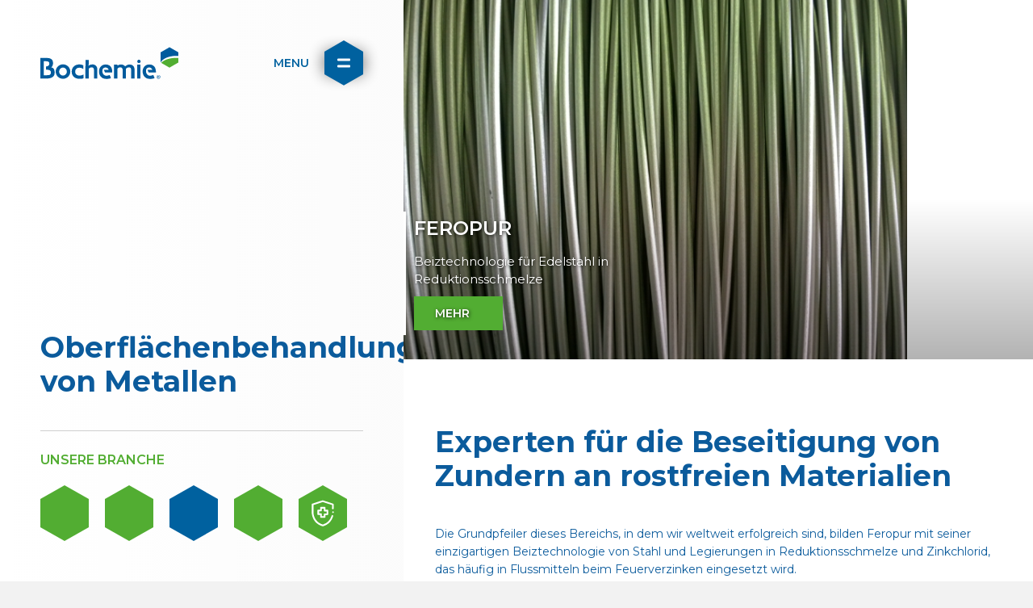

--- FILE ---
content_type: text/html; charset=utf-8
request_url: https://bochemie.pl/de/oberflaechenbehandlung-von-metallen/a-45/
body_size: 6088
content:
<!DOCTYPE html> <html lang="de" class="notouch yeswebp"> <head> <meta charset="utf-8"> <title>Oberflächenbehandlung von Metallen | Bochemie a.s.</title> <meta name="description" content="Die Grundpfeiler dieses Bereichs, in dem wir weltweit erfolgreich sind, bilden Feropur mit seiner einzigartigen Beiztechnologie von Stahl und Legierungen in…"> <meta name="keywords" content=""> <meta http-equiv="X-UA-Compatible" content="IE=edge"> <meta name="viewport" content="width=device-width, initial-scale=1.0"> <meta name="theme-color" content="#000000"> <meta name="msapplication-navbutton-color" content="#000000"> <meta name="msapplication-TileColor" content="#000000"> <meta name="apple-mobile-web-app-capable" content="yes"> <meta name="apple-mobile-web-app-status-bar-style" content="black-translucen"> <link rel="manifest" href="/manifest.json"> <meta name='robots' content='index,follow, noodp'> <meta name="author" content="arsyline.cz"> <meta name="web_author" content="arsyline.cz"> <meta name="dcterms.rightsHolder" content="arsyline.cz"> <link rel="canonical" href="https://bochemie.pl/de/oberflaechenbehandlung-von-metallen/a-45/"> <link rel="alternate" hreflang="cs-CZ" href="https://bochemie.pl/cs/"> <link rel="alternate" hreflang="en-GB" href="https://bochemie.pl/en/"> <link rel="alternate" hreflang="de-DE" href="https://bochemie.pl/de/"> <meta name="twitter:card" content="summary"> <meta name="twitter:creator" content="@ArsyLine"> <meta name="twitter:title" content="Oberflächenbehandlung von Metallen | Bochemie a.s."> <meta name="twitter:description" content="Die Grundpfeiler dieses Bereichs, in dem wir weltweit erfolgreich sind, bilden Feropur mit seiner einzigartigen Beiztechnologie von Stahl und Legierungen in…"> <meta name="twitter:image" content="https://www.bochemie.cz/UserFiles/Article/Image/16436195401.jpg"> <meta name="twitter:image:alt" content="Oberflächenbehandlung von Metallen"> <meta property="og:title" content="Oberflächenbehandlung von Metallen | Bochemie a.s."> <meta property="og:type" content="website"> <meta property="og:url" content="https://www.bochemie.cz/de/oberflaechenbehandlung-von-metallen/a-45/"> <meta property="og:locale" content="de-DE"> <meta property="og:locale:alternate" content="cs-CZ"> <meta property="og:locale:alternate" content="en-GB"> <meta property="og:site_name" content="Bochemie a.s."> <meta property="og:image" content="https://www.bochemie.cz/UserFiles/Article/Image/16436195401.jpg"> <meta property="og:image:secure_url" content="https://www.bochemie.cz/UserFiles/Article/Image/16436195401.jpg"> <meta property="og:image:alt" content="Oberflächenbehandlung von Metallen | Bochemie a.s."> <meta property="og:description" content="Die Grundpfeiler dieses Bereichs, in dem wir weltweit erfolgreich sind, bilden Feropur mit seiner einzigartigen Beiztechnologie von Stahl und Legierungen in…"> <script type="application/ld+json" >
	{
	"@context": "http://schema.org",
	"@type": "Article",
	"headline": "Oberflächenbehandlung<br /> von Metallen",
	"alternativeHeadline": "",
	"articleBody": "Die Grundpfeiler dieses Bereichs, in dem wir weltweit erfolgreich sind, bilden Feropur mit seiner einzigartigen Beiztechnologie von Stahl und Legierungen in…",
	"image": "https://www.bochemie.cz/UserFiles/Article/Image/16436195401.jpg",
	"author": "BOCHEMIE a.s.",
	"dateModified": "2025-08-04 12:07:33",
	"datePublished": "2022-01-13 09:37:37",
	"publisher": {
	    "@type": "Organization",
	    "name": "BOCHEMIE a.s.",
	    "logo": {
	      "@type": "ImageObject",
	      "url": "https://www.bochemie.cz/UserFiles/Article/Image/16436195401.jpg"
	    }
	},
  	"url": "https://www.bochemie.cz/de/oberflaechenbehandlung-von-metallen/a-45/",
	   "mainEntityOfPage": {
	   "@type": "WebPage",
	   "@id": "https://www.bochemie.cz/de/oberflaechenbehandlung-von-metallen/a-45/"
	  }
	}
	</script> <meta name="format-detection" content="telephone=no"> <link href="/img/icons/favicon.ico?v=1641814566" rel="icon" type="image/x-icon"> <link href="/img/icons/favicon-16x16.png?v=1641814566" rel="icon" sizes="16x16" type="image/png"> <link href="/img/icons/favicon-32x32.png?v=1641814566" rel="icon" sizes="32x32" type="image/png"> <link href="/img/icons/icon-48x48.png?v=1641814566" rel="icon" sizes="32x32" type="image/png"> <link href="/img/icons/icon-76x76.png?v=1641814567" rel="icon" sizes="76x76" type="image/png"> <link href="/img/icons/icon-120x120.png?v=1641814566" rel="icon" sizes="120x120" type="image/png"> <link href="/img/icons/icon-152x152.png?v=1641814566" rel="icon" sizes="152x152" type="image/png"> <link href="/img/icons/apple-touch-icon.png?v=1641814565" rel="apple-touch-icon" sizes="180x180"> <link href="/img/icons/android-chrome-192x192.png?v=1641814565" rel="icon" sizes="192x192" type="image/png"> <link rel="preconnect" href="https://www.arsyline.cz" crossorigin> <link rel="preconnect" href="https://cdn-bochemie.arsy.cz" crossorigin> <link href="https://cdn-bochemie.arsy.cz/style/components/skelet.css?v=1758175402" rel="stylesheet"> <link href="https://cdn-bochemie.arsy.cz/style/components/modules.css?v=1758039306" rel="stylesheet"> <link href="https://cdn-bochemie.arsy.cz/style/components/popup.css?v=1707114537" rel="stylesheet"> <link id="global_style" href="https://cdn-bochemie.arsy.cz/style/global.css?v=1758032123" rel="stylesheet"> <link href="https://www.arsyline.cz/cookies/cookies_script_light.css" rel="stylesheet"> <link rel="preconnect" href="https://fonts.googleapis.com"> <link rel="preconnect" href="https://fonts.gstatic.com" crossorigin> <link href="https://fonts.googleapis.com/css2?family=Montserrat:ital,wght@0,400;0,600;0,700;1,400;1,600;1,700&amp;display=swap" rel="stylesheet"> <link href="https://cdn-bochemie.arsy.cz/style/print.css?v=1641796121" rel="stylesheet" media="print"> <script src="https://cdn-bochemie.arsy.cz/script/jquery-3.5.1.min.js?v=1641796110" defer></script> <script>
        window.dataLayer = window.dataLayer || [];
        function gtag(){ dataLayer.push(arguments); }

        gtag('consent', 'default', {
            'ad_storage': "denied",
            'analytics_storage': "denied",
            'personalization_storage': "denied",
            'functionality_storage': "denied",
            'ad_user_data': "denied",
            'ad_personalization': "denied",
            'security_storage': 'granted'
        } );
    </script> <script>
        (function(w,d,s,l,i) { w[l]=w[l]||[];w[l].push( { 'gtm.start':
                new Date().getTime(),event:'gtm.js' } );var f=d.getElementsByTagName(s)[0],
            j=d.createElement(s),dl=l!='dataLayer'?'&l='+l:'';j.async=true;j.src=
            'https://www.googletagmanager.com/gtm.js?id='+i+dl;f.parentNode.insertBefore(j,f);
        })(window,document,'script','dataLayer',"GTM-TCS849V");
    </script> </head> <body class="sub de" id="body" data-page-typ="clanek"> <noscript><iframe src="https://www.googletagmanager.com/ns.html?id=GTM-TCS849V" class="visible_hidden"></iframe></noscript> <div class="web_container" aria-hidden="false"> <header> <div class="inside_max"> <a href="/de/" title="zur Homepage gehen" class="logo font_size">BOCHEMIE a.s.</a> <span class="search_icon"></span> <span class="open_close_navigation"><span class="cover"></span><button class="lines-button x" type="button" aria-label="Menü" aria-expanded="false"><span class="lines"></span></button></span> <span class="clear"></span> </div> </header> <div class="main_menu"> <div class="left_side"> <ul class="menu"> <li data-menu="menu_1" class=""> <a href="/de/ueber-das-unternehmen/wir-stellen-uns-vor/a-6/" title="zur Seite gehen - Über das Unternehmen" >Über das Unternehmen</a> <ul> <li class=""> <a href="/de/ueber-das-unternehmen/wir-stellen-uns-vor/a-6/" title="zur Seite gehen - Wir stellen uns vor" >Wir stellen uns vor</a> </li> <li class=""> <a href="/de/ueber-das-unternehmen/qualitaet-und-sicherheit/a-7/" title="zur Seite gehen - Qualität und Sicherheit" >Qualität und Sicherheit</a> </li> <li class=""> <a href="/de/ueber-das-unternehmen/nachhaltige-entwicklung/a-8/" title="zur Seite gehen - Nachhaltige Entwicklung" >Nachhaltige Entwicklung</a> </li> <li class=""> <a href="/de/ueber-das-unternehmen/geschichte/a-9/" title="zur Seite gehen - Geschichte" >Geschichte</a> </li> <li class=""> <a href="/de/ueber-das-unternehmen/wir-lassen-es-nicht-auf-sich-beruhen/a-113/" title="zur Seite gehen - Wir lassen es nicht auf sich beruhen" >Wir lassen es nicht auf sich beruhen</a> </li> </ul> </li> <li data-menu="menu_2" class=""> <a href="/de/forschung-und-entwicklung/a-2/" title="zur Seite gehen - Forschung und Entwicklung" >Forschung und Entwicklung</a> </li> <li data-menu="menu_3" class=""> <a href="/de/karriere/freie-stellen/a-11/" title="zur Seite gehen - Karriere" >Karriere</a> <ul> <li class=""> <a href="/de/karriere/freie-stellen/a-11/" title="zur Seite gehen - Freie Stellen" >Freie Stellen</a> </li> <li class=""> <a href="/de/karriere/gruende-fuer-die-arbeit-bei-bochemie/a-12/" title="zur Seite gehen - Gründe für die Arbeit bei Bochemie" >Gründe für die Arbeit bei Bochemie</a> </li> <li class=""> <a href="/de/karriere/der-einstieg-fuer-zufriedene-mitarbeiter/a-13/" title="zur Seite gehen - Der Einstieg für zufriedene Mitarbeiter" >Der Einstieg für zufriedene Mitarbeiter</a> </li> <li class=""> <a href="/de/karriere/ansichten-unserer-kolleginnen-und-kollegen/a-336/" title="zur Seite gehen - Ansichten unserer Kolleginnen und Kollegen" >Ansichten unserer Kolleginnen und Kollegen</a> </li> <li class=""> <a href="/de/karriere/zusammenarbeit-mit-studierenden/a-14/" title="zur Seite gehen - Zusammenarbeit mit Studierenden" >Zusammenarbeit mit Studierenden</a> </li> </ul> </li> <li data-menu="menu_4" class=""> <a href="/de/aktuelles/a-4/" title="zur Seite gehen - Aktuelles" >Aktuelles</a> </li> <li data-menu="menu_5" class=""> <a href="/de/kontakte/kontaktinformationen/a-110/" title="zur Seite gehen - Kontakte" >Kontakte</a> <ul> <li class=""> <a href="/de/kontakte/kontaktinformationen/a-110/" title="zur Seite gehen - Kontaktinformationen" >Kontaktinformationen</a> </li> <li class=""> <a href="/de/kontakte/kontaktpersonen/a-112/" title="zur Seite gehen - Kontaktpersonen" >Kontaktpersonen</a> </li> <li class=""> <a href="/de/kontakte/niederlassungen/a-111/" title="zur Seite gehen - Niederlassungen" >Niederlassungen</a> </li> </ul> </li> </ul> <div class="industry_small_list"> <p class="main_title2">Unsere Branche</p> <div class="in"> <a href="/de/energiespeicherung/a-43/" class="item"> <picture class="hexagon_icon"> <img src="https://cdn-bochemie.arsy.cz/UserFiles/Article/Image/1642063177main-icon1.svg" class="img_hide bg" alt="Energiespeicherung " > </picture> </a> <a href="/de/holzschutz/a-44/" class="item"> <picture class="hexagon_icon"> <img src="https://cdn-bochemie.arsy.cz/UserFiles/Article/Image/1642063173main-icon2.svg" class="img_hide bg" alt="Holzschutz" > </picture> </a> <a href="/de/oberflaechenbehandlung-von-metallen/a-45/" class="item active"> <picture class="hexagon_icon"> <img src="https://cdn-bochemie.arsy.cz/UserFiles/Article/Image/1642063170main-icon3.svg" class="img_hide bg" alt="Oberflächenbehandlung von Metallen" > </picture> </a> <a href="/de/metallisierung-von-textilien/a-46/" class="item"> <picture class="hexagon_icon"> <img src="https://cdn-bochemie.arsy.cz/UserFiles/Article/Image/1642063166main-icon4.svg" class="img_hide bg" alt="Metallisierung von Textilien " > </picture> </a> <a href="/de/reinigungs-und-desinfektionsmittel/a-47/" class="item"> <picture class="hexagon_icon"> <img src="https://cdn-bochemie.arsy.cz/UserFiles/Article/Image/1642063163main-icon5.svg" class="img_hide bg" alt="Reinigungs- und Desinfektionsmittel" > </picture> </a> </div> </div> <span class="open_close_navigation"><button class="lines-button x close" type="button" aria-label="Menü" aria-expanded="false"><span class="lines"></span></button></span> <ul class="lang"> <li> <button type="button" class="return_false">de</button> <ul class="lang"> <li ><a href="/oberflaechenbehandlung-von-metallen/a-45/" title="Seite wechseln zu CZ">CZ</a></li> <li ><a href="/en/oberflaechenbehandlung-von-metallen/a-45/" title="Seite wechseln zu EN">EN</a></li> <li class="active"><a href="/de/oberflaechenbehandlung-von-metallen/a-45/" title="Seite wechseln zu DE">DE</a></li> </ul> </li> </ul> <span class="search_icon"></span> <ul class="social"> <li><a href="https://www.facebook.com/bochemie.cz" target='_blank' rel="noopener" class="fb" title="zur Seite gehen - Facebook"></a></li> <li><a href="https://www.linkedin.com/company/bochemie-a-s-" target='_blank' rel="noopener" class="li" title="zur Seite gehen - LinkedIn"></a></li> <li><a href="https://www.youtube.com/@bochemie_group/videos" target='_blank' rel="noopener" class="yt" title="zur Seite gehen - YouTube"></a></li> </ul> </div> <div class="right_side"> <div class="in"> <p class="main_title">Produkte und Branchen</p> <div class="industry_big_list"> <a href="/de/energiespeicherung/a-43/" class="item"> <div class="hexagon_img"> <img src="/img/empty.gif" data-src="https://cdn-bochemie.arsy.cz/UserFiles/Article/Image/1643620125baterky.webp" class="img_hide bg lazy" alt="Energiespeicherung " > <div class="hexTop"></div> <div class="hexBottom"></div> </div> <picture class="hexagon_icon"> <img src="https://cdn-bochemie.arsy.cz/UserFiles/Article/Image/1642063177main-icon1.svg" class="img_hide bg" alt="Energiespeicherung " > </picture> <span class="title">Energiespeicherung<br /> </span> </a> <a href="/de/holzschutz/a-44/" class="item"> <div class="hexagon_img"> <img src="/img/empty.gif" data-src="https://cdn-bochemie.arsy.cz/UserFiles/Article/Image/16436199553.webp" class="img_hide bg lazy" alt="Holzschutz" > <div class="hexTop"></div> <div class="hexBottom"></div> </div> <picture class="hexagon_icon"> <img src="https://cdn-bochemie.arsy.cz/UserFiles/Article/Image/1642063173main-icon2.svg" class="img_hide bg" alt="Holzschutz" > </picture> <span class="title">Holzschutz</span> </a> <a href="/de/oberflaechenbehandlung-von-metallen/a-45/" class="item"> <div class="hexagon_img"> <img src="/img/empty.gif" data-src="https://cdn-bochemie.arsy.cz/UserFiles/Article/Image/16436195401.webp" class="img_hide bg lazy" alt="Oberflächenbehandlung von Metallen" > <div class="hexTop"></div> <div class="hexBottom"></div> </div> <picture class="hexagon_icon"> <img src="https://cdn-bochemie.arsy.cz/UserFiles/Article/Image/1642063170main-icon3.svg" class="img_hide bg" alt="Oberflächenbehandlung von Metallen" > </picture> <span class="title">Oberflächenbehandlung<br /> von Metallen</span> </a> <a href="/de/metallisierung-von-textilien/a-46/" class="item"> <div class="hexagon_img"> <img src="/img/empty.gif" data-src="https://cdn-bochemie.arsy.cz/UserFiles/Article/Image/16436196502.webp" class="img_hide bg lazy" alt="Metallisierung von Textilien " > <div class="hexTop"></div> <div class="hexBottom"></div> </div> <picture class="hexagon_icon"> <img src="https://cdn-bochemie.arsy.cz/UserFiles/Article/Image/1642063166main-icon4.svg" class="img_hide bg" alt="Metallisierung von Textilien " > </picture> <span class="title">Metallisierung von Textilien </span> </a> <a href="/de/reinigungs-und-desinfektionsmittel/a-47/" class="item"> <div class="hexagon_img"> <img src="/img/empty.gif" data-src="https://cdn-bochemie.arsy.cz/UserFiles/Article/Image/1642776793h1.webp" class="img_hide bg lazy" alt="Reinigungs- und Desinfektionsmittel" > <div class="hexTop"></div> <div class="hexBottom"></div> </div> <picture class="hexagon_icon"> <img src="https://cdn-bochemie.arsy.cz/UserFiles/Article/Image/1642063163main-icon5.svg" class="img_hide bg" alt="Reinigungs- und Desinfektionsmittel" > </picture> <span class="title">Reinigungs- und Desinfektionsmittel</span> </a> </div> </div> </div> </div> <div class="ipad_menu"> <ul class="menu"> <li data-menu="menu_1" class=""> <a href="/de/ueber-das-unternehmen/wir-stellen-uns-vor/a-6/" title="zur Seite gehen - Über das Unternehmen" >Über das Unternehmen</a> <button type="button" aria-expanded="false" class="icon font_size">Untermenü anzeigen für Über das Unternehmen</button> <ul> <li class=""> <a href="/de/ueber-das-unternehmen/wir-stellen-uns-vor/a-6/" title="zur Seite gehen - Wir stellen uns vor" >Wir stellen uns vor</a> </li> <li class=""> <a href="/de/ueber-das-unternehmen/qualitaet-und-sicherheit/a-7/" title="zur Seite gehen - Qualität und Sicherheit" >Qualität und Sicherheit</a> </li> <li class=""> <a href="/de/ueber-das-unternehmen/nachhaltige-entwicklung/a-8/" title="zur Seite gehen - Nachhaltige Entwicklung" >Nachhaltige Entwicklung</a> </li> <li class=""> <a href="/de/ueber-das-unternehmen/geschichte/a-9/" title="zur Seite gehen - Geschichte" >Geschichte</a> </li> <li class=""> <a href="/de/ueber-das-unternehmen/wir-lassen-es-nicht-auf-sich-beruhen/a-113/" title="zur Seite gehen - Wir lassen es nicht auf sich beruhen" >Wir lassen es nicht auf sich beruhen</a> </li> </ul> </li> <li data-menu="menu_2" class=""> <a href="/de/forschung-und-entwicklung/a-2/" title="zur Seite gehen - Forschung und Entwicklung" >Forschung und Entwicklung</a> </li> <li data-menu="menu_3" class=""> <a href="/de/karriere/freie-stellen/a-11/" title="zur Seite gehen - Karriere" >Karriere</a> <button type="button" aria-expanded="false" class="icon font_size">Untermenü anzeigen für Karriere</button> <ul> <li class=""> <a href="/de/karriere/freie-stellen/a-11/" title="zur Seite gehen - Freie Stellen" >Freie Stellen</a> </li> <li class=""> <a href="/de/karriere/gruende-fuer-die-arbeit-bei-bochemie/a-12/" title="zur Seite gehen - Gründe für die Arbeit bei Bochemie" >Gründe für die Arbeit bei Bochemie</a> </li> <li class=""> <a href="/de/karriere/der-einstieg-fuer-zufriedene-mitarbeiter/a-13/" title="zur Seite gehen - Der Einstieg für zufriedene Mitarbeiter" >Der Einstieg für zufriedene Mitarbeiter</a> </li> <li class=""> <a href="/de/karriere/ansichten-unserer-kolleginnen-und-kollegen/a-336/" title="zur Seite gehen - Ansichten unserer Kolleginnen und Kollegen" >Ansichten unserer Kolleginnen und Kollegen</a> </li> <li class=""> <a href="/de/karriere/zusammenarbeit-mit-studierenden/a-14/" title="zur Seite gehen - Zusammenarbeit mit Studierenden" >Zusammenarbeit mit Studierenden</a> </li> </ul> </li> <li data-menu="menu_4" class=""> <a href="/de/aktuelles/a-4/" title="zur Seite gehen - Aktuelles" >Aktuelles</a> </li> <li data-menu="menu_5" class=""> <a href="/de/kontakte/kontaktinformationen/a-110/" title="zur Seite gehen - Kontakte" >Kontakte</a> <button type="button" aria-expanded="false" class="icon font_size">Untermenü anzeigen für Kontakte</button> <ul> <li class=""> <a href="/de/kontakte/kontaktinformationen/a-110/" title="zur Seite gehen - Kontaktinformationen" >Kontaktinformationen</a> </li> <li class=""> <a href="/de/kontakte/kontaktpersonen/a-112/" title="zur Seite gehen - Kontaktpersonen" >Kontaktpersonen</a> </li> <li class=""> <a href="/de/kontakte/niederlassungen/a-111/" title="zur Seite gehen - Niederlassungen" >Niederlassungen</a> </li> </ul> </li> <li> <button type="button" class="return_false">de</button> <button type="button" aria-expanded="false" class="icon font_size">Untermenü anzeigen für Sprachmutationen</button> <ul class="lang"> <li ><a href="/oberflaechenbehandlung-von-metallen/a-45/" title="Seite wechseln zu CZ">CZ</a></li> <li ><a href="/en/oberflaechenbehandlung-von-metallen/a-45/" title="Seite wechseln zu EN">EN</a></li> <li class="active"><a href="/de/oberflaechenbehandlung-von-metallen/a-45/" title="Seite wechseln zu DE">DE</a></li> </ul> </li> </ul> <div class="industry_small_list"> <p class="main_title2">Unsere Branche</p> <div class="in"> <a href="/de/energiespeicherung/a-43/" class="item"> <picture class="hexagon_icon"> <img src="https://cdn-bochemie.arsy.cz/UserFiles/Article/Image/1642063177main-icon1.svg" class="img_hide bg" alt="Energiespeicherung " > </picture> </a> <a href="/de/holzschutz/a-44/" class="item"> <picture class="hexagon_icon"> <img src="https://cdn-bochemie.arsy.cz/UserFiles/Article/Image/1642063173main-icon2.svg" class="img_hide bg" alt="Holzschutz" > </picture> </a> <a href="/de/oberflaechenbehandlung-von-metallen/a-45/" class="item active"> <picture class="hexagon_icon"> <img src="https://cdn-bochemie.arsy.cz/UserFiles/Article/Image/1642063170main-icon3.svg" class="img_hide bg" alt="Oberflächenbehandlung von Metallen" > </picture> </a> <a href="/de/metallisierung-von-textilien/a-46/" class="item"> <picture class="hexagon_icon"> <img src="https://cdn-bochemie.arsy.cz/UserFiles/Article/Image/1642063166main-icon4.svg" class="img_hide bg" alt="Metallisierung von Textilien " > </picture> </a> <a href="/de/reinigungs-und-desinfektionsmittel/a-47/" class="item"> <picture class="hexagon_icon"> <img src="https://cdn-bochemie.arsy.cz/UserFiles/Article/Image/1642063163main-icon5.svg" class="img_hide bg" alt="Reinigungs- und Desinfektionsmittel" > </picture> </a> </div> </div> </div> <main id="content"> <div class="sub_left_side"> <div class="in"> <a href="/de/" title="zur Homepage gehen" class="logo font_size">BOCHEMIE a.s.</a> <span class="open_close_navigation"><span class="cover"></span><button class="lines-button x" type="button" aria-label="Menü" aria-expanded="false"><span class="lines"></span></button></span> <div class="bottom"> <div class="main_hexagon_img"> <img src="https://cdn-bochemie.arsy.cz/UserFiles/Article/Image/16436195401.webp" class="img_hide bg" alt="Oberflächenbehandlung von Metallen" > <div class="hexTop"></div> <div class="hexBottom"></div> </div> <br> <p class="main_title">Oberflächenbehandlung<br /> von Metallen</p> <p class="sub_title2">Experten für die Beseitigung von Zundern an rostfreien Materialien</p> <div class="industry_small_list"> <p class="main_title2">Unsere Branche</p> <a title="zur Seite gehen - Energiespeicherung " href="/de/energiespeicherung/a-43/" class="item"> <picture class="hexagon_icon"> <img src="https://cdn-bochemie.arsy.cz/UserFiles/Article/Image/1642063177main-icon1.svg" class="img_hide bg" alt="Energiespeicherung " > </picture> </a> <a title="zur Seite gehen - Holzschutz" href="/de/holzschutz/a-44/" class="item"> <picture class="hexagon_icon"> <img src="https://cdn-bochemie.arsy.cz/UserFiles/Article/Image/1642063173main-icon2.svg" class="img_hide bg" alt="Holzschutz" > </picture> </a> <a title="zur Seite gehen - Oberflächenbehandlung von Metallen" href="/de/oberflaechenbehandlung-von-metallen/a-45/" class="item active"> <picture class="hexagon_icon"> <img src="https://cdn-bochemie.arsy.cz/UserFiles/Article/Image/1642063170main-icon3.svg" class="img_hide bg" alt="Oberflächenbehandlung von Metallen" > </picture> </a> <a title="zur Seite gehen - Metallisierung von Textilien " href="/de/metallisierung-von-textilien/a-46/" class="item"> <picture class="hexagon_icon"> <img src="https://cdn-bochemie.arsy.cz/UserFiles/Article/Image/1642063166main-icon4.svg" class="img_hide bg" alt="Metallisierung von Textilien " > </picture> </a> <a title="zur Seite gehen - Reinigungs- und Desinfektionsmittel" href="/de/reinigungs-und-desinfektionsmittel/a-47/" class="item"> <picture class="hexagon_icon"> <img src="https://cdn-bochemie.arsy.cz/UserFiles/Article/Image/1642063163main-icon5.svg" class="img_hide bg" alt="Reinigungs- und Desinfektionsmittel" > </picture> </a> </div> </div> </div> </div> <div class="sub_right_side"> <div class="page_img_small big"> <div class="bochemit_welcome"> <a href="/de/feropur/a-197/" class="item active" title="zur Seite gehen"> <picture class="img"> <img src="/img/empty.gif" data-src="https://cdn-bochemie.arsy.cz/UserFiles/Article/Image/16433776352.webp" class="img_hide bg lazy" alt="FEROPUR" > </picture> <span class="title"> <strong>FEROPUR</strong> Beiztechnologie für Edelstahl in Reduktionsschmelze <span class="clear"></span> <span class="btn inline typ_10 small middle_margin_top">mehr</span> </span> </a> <a href="/de/feuerverzinken/a-198/" class="item " title="zur Seite gehen"> <picture class="img"> <img src="/img/empty.gif" data-src="https://cdn-bochemie.arsy.cz/UserFiles/Article/Image/1643377519f.webp" class="img_hide bg lazy" alt="Feuerverzinken" > </picture> <span class="title"> <strong>Feuerverzinken</strong> Lösung für eine effektivere Feuerverzinkung <span class="clear"></span> <span class="btn inline typ_10 small middle_margin_top">mehr</span> </span> </a> </div> </div> <div class="container"> <div class="clear height"></div> <div class="inside inside_middle margin relative"> <h1 class="width align_left"> Experten für die Beseitigung von Zundern an rostfreien Materialien </h1> </div> <div class="inside inside_middle"> <article> <p>Die Grundpfeiler dieses Bereichs, in dem wir weltweit erfolgreich sind, bilden Feropur mit seiner einzigartigen Beiztechnologie von Stahl und Legierungen in Reduktionsschmelze und Zinkchlorid, das häufig in Flussmitteln beim Feuerverzinken eingesetzt wird.&nbsp;</p> </article> <div class="clear"></div> </div> </div> </div> </main> <footer> <div class="flex font_size"> <div class="footer_in font_size"> <a href="/de/" title="zur Homepage gehen" class="logo font_size">BOCHEMIE a.s.</a> <div class="clear"></div> <div class="item"> <p class="anotation"><strong>BOCHEMIE a.s.</strong></p> <p class="anotation">Tovární 319<br>735 81&nbsp;&nbsp;Bohumín<br>Die tschechische Republik</p> <p class="anotation"> <a href="/de/kontakte/kontaktpersonen/a-112/" title="zur Seite gehen - Kontaktpersonen">Alle Kontakte</a><br> <a href="/de/kontakte/kontaktinformationen/a-110/" title="zur Seite gehen - Kontaktinformationen">So kommen Sie hierher</a> </p> <div class="info"> <p class="title">Sind sie an unseren produkten interessiert oder möchten sie mehr erfahren?<br>Kontaktieren sie uns!</p> <p>T: <a href="tel:+420596091111" title="Die Nummer anrufen +420 596 091 111">+420 596 091 111</a></p> <p>E: <a href="mailto:&#98;&#111;&#99;&#104;&#101;&#109;&#105;&#101;&#64;&#98;&#111;&#99;&#104;&#101;&#109;&#105;&#101;&#46;&#99;&#122;" title="Eine E-mail schreiben für &#98;&#111;&#99;&#104;&#101;&#109;&#105;&#101;&#64;&#98;&#111;&#99;&#104;&#101;&#109;&#105;&#101;&#46;&#99;&#122;">&#98;&#111;&#99;&#104;&#101;&#109;&#105;&#101;&#64;&#98;&#111;&#99;&#104;&#101;&#109;&#105;&#101;&#46;&#99;&#122;</a></p> </div> <ul class="social"> <li><a href="https://www.facebook.com/bochemie.cz" target='_blank' rel="noopener" class="fb" title="zur Seite gehen - Facebook"></a></li> <li><a href="https://www.linkedin.com/company/bochemie-a-s-" target='_blank' rel="noopener" class="li" title="zur Seite gehen - LinkedIn"></a></li> <li><a href="https://www.youtube.com/@bochemie_group/videos" target='_blank' rel="noopener" class="yt" title="zur Seite gehen - YouTube"></a></li> </ul> </div> <div class="item second"> <form action='/de/oberflaechenbehandlung-von-metallen/a-45/' method='post' id='contact_form' onsubmit="return ControlForm('contact_form');"> <input type='hidden' name='dotaz' value='OK'> <div class="mail_hide"><input type='text' name='mail' id='mail' value=''></div> <table> <tr> <td colspan="2"><input placeholder="Vorname und nachname*" type="text" name="jmeno" data-validation="Füllen Sie das Feld aus <strong>Vorname und nachname</strong>"></td> </tr> <tr> <td><input placeholder="E-mail*" type="text" name="blabol" data-name="blabol" data-validation="Füllen Sie das Feld aus <strong>E-mail</strong>"></td> <td><input placeholder="Telefon" type="text" name="phone"></td> </tr> <tr> <td colspan="2"><textarea placeholder="Text*" name="zprava" data-validation="Füllen Sie das Feld aus <strong>Text</strong>"></textarea></td> </tr> <tr> <td colspan="2"> <div class="myCaptcha"></div> <p class="gdpr"><strong>Die mit * gekennzeichneten Felder sind Pflichtfelder.</strong><br>Durch das Ausfüllen und Absenden des Formulars bestätigen Sie, dass Sie über die Verarbeitung und den Schutz personenbezogener Daten in Űbereinstimmung mit GDPR informiert sind. Datenschutzinformationen finden Sie <a href="/de/privacy-policy/" target="_blank" rel="noopener" title="zur Seite gehen - Datenschutzerklärung">hier</a>.</p> <button type="submit" class="btn inline typ_5 max_margin_top">Absenden</button> </td> </tr> </table> <div class="clear"></div> </form> </div> <span class="clear"></span> </div> </div> </footer> <div class="footer_link1"> <div class="inside_max2 font_size"> <ul> <li class=""> <a href="/UserFiles/File/1649159389Etick-kodex-2022-DE.pdf" target="_blank" rel="noopener" title="zur Seite gehen - Ethik-Kodex " >Ethik-Kodex </a> </li> <li class=""> <a href="/UserFiles/File/1743501178FVE-plochy-Bochemie.pdf" target="_blank" rel="noopener" title="zur Seite gehen - FVE s akumulací – plochy Bochemie" >FVE s akumulací – plochy Bochemie</a> </li> </ul> </div> </div> <div class="footer_link2"> <div class="inside_max2 font_size"> <ul> <li class=""> <a href="/de/datenschutz/a-34/" title="zur Seite gehen - Datenschutz" >Datenschutz</a> </li> <li class=""> <a href="/de/urheberrechte/a-38/" title="zur Seite gehen - Urheberrechte" >Urheberrechte</a> </li> </ul> </div> </div> <div class="sign"> <a href="https://www.arsyline.cz/cs/" target="_blank" rel="noopener" title="Übergehen zur Website des Entwicklers">ARSY line - Website und e-shop Erstellung</a> </div> <button type="button" class="scroll_top font_size " title="Nach oben fahren"><span>Nach oben fahren</span></button> </div> <div class="search_box" role="dialog" aria-modal="true" id="searchBox"> <button type="button" class="close font_size">Schließen</button> <div class="inside inside_max"> <form id="searchform" method='get' autocomplete="off" data-action="/de/search/" action='/de/search/' onsubmit="return ControlForm('searchform');"> <label for="search_field_pop"> Suche nach Artikeln <input class="search_field" id='search_field_pop' type='text' name="srch" autocomplete="off" placeholder="Geben Sie den Suchbegriff ein" value="" data-validation="Bitte ausfüllen <strong> Suchbegriff</strong>"> </label> <button class="search_field search_button ajax" type="submit">Suchen</button> <div id="snippet--searchResults"></div> <p class="load">Auf der Suche nach relevanten Ergebnissen...</p> </form> <div id="snippet--search"></div> </div> </div> <div class="control_popup" role="dialog" aria-modal="true" id="controlPopup"> <div class="box"> <div class="boxes"> <input type="hidden" value=""> <span class='warning'>Hinweis</span> <div class="text" id="controlText"></div> <button type="button" class="close cursor btn typ_1 inline min_margin_top small" aria-describedby="controlText">Schließen</button> </div> </div> </div> <input type='hidden' id='lang' value='de'> <input type='hidden' id='mena' value='€'> <input type='hidden' id='kurz' value='25.520'> <input type='hidden' name='telefon_language' id='telefon_language' value="Telefonnummer ist nicht richtig formatiert"> <input type='hidden' name='blabol_language' id='blabol_language' value="E-Mail ist nicht richtig formatiert"> <input type='hidden' name='ulice_language' id='ulice_language' value="Das Feld Straße muß eine beschreibende Nummer enthalten"> <input type='hidden' name='psc_language' id='psc_language' value="Die Postleitzahl muß 5 Ziffern enthalten"> <input type='hidden' name='ic_language' id='ic_language' value="falls eine Firma ausgefüllt ist <strong>Firmenname</strong>, Muss das Feld ausgefüllt sein <strong>Id.-Nr.</strong>"> <input type='hidden' name='firma_language' id='firma_language' value="Wenn es gefüllt ist <strong>Id.-Nr.</strong>, Muss das Feld ausgefüllt sein <strong>Firmenname</strong>"> <input type='hidden' name='ic_mezera_language' id='ic_mezera_language' value="<strong>Pole IČ</strong> muss 8 Zeichen lang sein"> <input type='hidden' name='dic_mezera_language' id='dic_mezera_language' value="<strong>Pole DIČ</strong> muss 8-12 Zeichen enthalten"> <input type='hidden' id='recaptcha' value="<strong>Bestätigen Sie, dass Sie kein Roboter sind</strong>"> <input type='hidden' name='sbHolder_choose' id='sbHolder_choose' value="Wähle eine Option"> <input type='hidden' name='sbHolder_choose1' id='sbHolder_choose1' value="Auswahloptionen anzeigen"> <input type='hidden' id="re_key" value="6LfJvDgcAAAAAP2ZllYA3TIvj2PdjxWevK0QIiSb"> <input type='hidden' id='privacy-policy-link' value='/de/privacy-policy/'> <input type='hidden' id='cookie-congif' data-force="0" data-consent="cloud-bottom-center" data-modal="box-left" value=''> <input type='hidden' id='zoom_1' value="13"> <input type='hidden' id='lat_1' value="49.9004151"> <input type='hidden' id='lng_1' value="18.3631114"> <input type='hidden' id='articles_1' value=""> <script src="https://cdn-bochemie.arsy.cz/script/web_script.min.js?v=1647425941" defer></script> <script src="https://cdn.arsy.cz/cookies/lang/cookies_script_de.min.js?v=27-01-2026" defer></script> <script src="https://cdn.arsy.cz/cookies/cookies_script_v4.min.js?v=27-01-2026" defer></script> <script src="https://cdn-bochemie.arsy.cz/script/nette.js" defer></script> <script src="https://cdn-bochemie.arsy.cz/script/eshop.min.js?v=1707114537" defer></script> <script src="https://cdn-bochemie.arsy.cz/script/default.min.js?v=1707115286" defer></script> <div class="clear" id="snippet--afterAjax"> <script src="https://cdn-bochemie.arsy.cz/script/afterAjax.min.js?v=1665644610" defer></script> </div> </body> </html>

--- FILE ---
content_type: text/css
request_url: https://cdn-bochemie.arsy.cz/style/components/skelet.css?v=1758175402
body_size: 15983
content:
header,nav,section,article,aside,footer,hgroup{display:block}article header,.text_box header{background:none;top:0 !important;padding:0;margin:0;position:relative;border:0;box-shadow:none !important;text-align:inherit}a{text-decoration:none;outline:0;color:inherit}a img{border:none}.img_hide{display:block !important;width:0;height:1px !important;border:0;position:absolute;top:0;left:0;opacity:0;visibility:hidden}.mail_hide,.hide_mail{display:none !important}.clear{clear:both;margin:0;display:block;width:100% !important;float:none !important}.visible_hidden{width:0;height:0;visibility:hidden;display:none}.relative{position:relative}.float_right{float:right;position:relative}.float_left{float:left;position:relative}.align-left{text-align:left !important;margin:0}.align-center{text-align:center !important;margin:0}.align-right{text-align:right !important;margin:0}button,input[type="submit"]{cursor:pointer;-webkit-appearance:none;outline:0}input,textarea{-webkit-appearance:none;border-radius:0}label{cursor:text}input[type=checkbox],input[type=radio]{cursor:pointer}input:focus,svg,svg *{outline:0}.wys_galery{margin:0 0 1em}.line_max_1,.max_line_1{display:-webkit-box;-webkit-line-clamp:1;-webkit-box-orient:vertical;overflow:hidden;text-overflow:ellipsis}.line_max_2,.max_line_2{display:-webkit-box;-webkit-line-clamp:2;-webkit-box-orient:vertical;overflow:hidden;text-overflow:ellipsis}.line_max_3,.max_line_3{display:-webkit-box;-webkit-line-clamp:3;-webkit-box-orient:vertical;overflow:hidden;text-overflow:ellipsis}.line_max_4,.max_line_4{display:-webkit-box;-webkit-line-clamp:4;-webkit-box-orient:vertical;overflow:hidden;text-overflow:ellipsis}.line_max_5,.max_line_5{display:-webkit-box;-webkit-line-clamp:5;-webkit-box-orient:vertical;overflow:hidden;text-overflow:ellipsis}input[type="text"],input[type="password"],input[type="tel"],input[type="email"],textarea,select{outline:none}input[name="fake1"],input[name="fake2"]{opacity:0;font-size:0;line-height:0;padding:0;visibility:hidden;overflow:hidden;position:fixed;top:0;left:0;z-index:-30}input:-webkit-autofill,input:-webkit-autofill:hover,input:-webkit-autofill:focus,input:-webkit-autofill:active{-webkit-animation:autofill 0s forwards;animation:autofill 0s forwards}@keyframes autofill{100%{background:transparent;color:inherit}}@-webkit-keyframes autofill{100%{background:transparent;color:inherit}}.font_size{font-size:0 !important}.myCaptcha{display:block;text-align:left}.grecaptcha-badge{z-index:999}.warehouse.green{color:#39b54a}.warehouse.orange{color:#ec9c24}.warehouse.red{color:#50b348}sup,sub{line-height:0;display:inline-block;text-decoration:none;font-size:.7em}.message_centering{z-index:999999;min-height:0;position:absolute;top:-132px;width:100%;max-width:700px;left:0;right:0;margin:0 auto;text-align:center;background-image:none !important;-webkit-transition:all 750ms ease;transition:all 750ms ease}.message_centering.active{top:100%}.flash{max-width:700px;margin:0 auto -1px;min-height:0;font-size:13px;line-height:16px;font-weight:500;padding:12px 54px;clear:both;position:relative;letter-spacing:1px}.flash span{cursor:pointer;position:absolute;top:50%;margin-top:-7.5px;right:15px;width:15px;height:15px;display:block}.alert-warning{max-width:100%;padding:16px 0;text-align:center;color:#c29d0b;background:url(../../global/warning_icon.png) no-repeat scroll 15px center #faeaa9;border:1px solid #faeaa9}.alert-error{color:#ffffff;background:url(../../global/error_icon.png) no-repeat scroll 15px center #d8001b;border:1px solid #b6192e}.alert-error span{background:url(../../global/error_close.png) no-repeat}.alert-success{color:#ffffff;background:url(../../global/success_icon.png) no-repeat scroll 15px center #39b54a;border:1px solid #39b54a}.alert-success span{background:url(../../global/success_close.png) no-repeat}h1{font-weight:700;font-size:50px;line-height:58px;margin:0;padding:0;clear:both}h1.width:not(:first-child){display:flex;align-items:flex-start;flex-direction:column;justify-content:center;min-height:116px;max-width:calc(100% - 450px)}h1 span{display:block;font-size:30px;line-height:38px;color:#52ad32}h1 span.icon{-webkit-border-radius:40px;border-radius:40px;margin:0 10px 0 0;position:relative;display:inline-block;vertical-align:middle;height:70px;width:70px;border:2px solid #52ad32;background:no-repeat scroll center center;background-size:80px 80px}h2{font-weight:600;font-size:28px;line-height:34px;margin:1.5em 0 .5em;padding:0}h2.nomargin{margin-top:0}h3{font-weight:600;font-size:24px;line-height:30px;margin:1.5em 0 .5em;padding:0}h4,h5,h6{font-weight:600;font-size:20px;line-height:24px;margin:1.5em 0 .5em;padding:0}@media screen and (max-width:1600px){h1.width:not(:first-child){max-width:calc(100% - 340px)}}@media screen and (max-width:1400px){h1.width:not(:first-child){min-height:70px;max-width:calc(100% - 220px)}}@media screen and (max-width:1400px){h1{font-size:36px;line-height:42px}h1 span{font-size:20px;line-height:26px}h1 span.icon{margin:0 8px 0 0;height:50px;width:50px;background-size:60px 60px}h1.width:not(:first-child){min-height:100px}h2{font-size:26px;line-height:32px}h3{font-size:22px;line-height:26px}h4,h5,h6{font-size:18px;line-height:24px}}@media screen and (max-width:1024px){h1{font-size:30px;line-height:36px}h1 span{font-size:18px;line-height:24px}h1 span.icon{margin:0 6px 0 0;height:42px;width:42px;background-size:50px 50px}h1.width:not(:first-child){min-height:54px}h2{font-size:24px;line-height:30px}h3{font-size:20px;line-height:24px}h4,h5,h6{font-size:18px;line-height:24px}}@media screen and (max-width:500px){h1.width:not(:first-child){max-width:100%}}.article_logo{display:block;position:relative}.article_logo.abs{position:absolute;right:0;top:50%;-webkit-transform:translateY(-50%);transform:translateY(-50%)}.article_logo img{display:block;margin:0;height:60px;width:initial}.article_logo.big img{height:116px}@media screen and (max-width:1600px){.article_logo img{height:50px}.article_logo.big img{height:116px}}@media screen and (max-width:1400px){.article_logo img{height:40px}.article_logo.big img{height:92px}}@media screen and (max-width:1400px){.article_logo img{height:32px}.article_logo.big img{height:70px}}@media screen and (max-width:1024px){.article_logo.big img{height:54px}}@media screen and (max-width:500px){.article_logo.big{position:relative;top:0;margin:0 0 10px;-webkit-transform:none;transform:none}.article_logo.abs:not(.big){position:relative;top:0;margin:0 0 8px;-webkit-transform:none;transform:none}.article_logo:not(.abs){display:none}}.search_title{white-space:nowrap;position:relative;z-index:1;text-align:left;margin:0 0 5px;font-size:16px;line-height:34px;display:block;text-transform:uppercase;font-weight:600;padding:0;color:#666666}.search_title.nomargin{margin:0}.search_title.abs{position:absolute;left:0;right:0;top:50%;-webkit-transform:translateY(-50%);transform:translateY(-50%)}.search_title::before{z-index:0;position:absolute;left:0;right:0;height:1px;top:50%;transform:translateY(-50%);content:"";background:#F1F2F2}.search_title span{position:relative;z-index:10;display:inline-block;vertical-align:middle;padding:0 20px 0 0;background:#fff}p,div,article,.text_page,code{font-size:16px;font-weight:500}strong,b{font-weight:600}@media screen and (max-width:1400px){p,div,article,.text_page,code{font-size:14px}}.page_picture{display:block;margin:0;position:relative}.page_picture.half{width:calc(50% - 15px);display:inline-block;vertical-align:top}.page_picture.half.big{width:calc(60% - 15px)}.page_picture.half:nth-child(2){padding:0 0 0 30px}.page_picture picture,.page_picture video{display:block;position:relative;width:100%}.page_picture picture img{max-width:100%;display:block;margin:0}@media screen and (max-width:1280px){.page_picture.half{width:calc(50% - 15px)}.page_picture.half.big{width:calc(60% - 15px)}.page_picture.half:nth-child(2){padding:0 0 0 30px}}@media screen and (max-width:1024px){.page_picture.half{width:calc(50% - 10px)}.page_picture.half.big{width:calc(60% - 10px)}.page_picture.half:nth-child(2){padding:0 0 0 20px}}@media screen and (max-width:750px){.page_picture.half{width:100%}.page_picture.half:nth-child(2){padding:25px 0 0}}article hr,.text_box hr{border-color:#e4e4e4;border-top:0;margin-bottom:0}article a:not(.btn),.text_box a:not(.btn){text-decoration:underline;-webkit-transition:all 400ms ease;transition:all 400ms ease}.notouch article a:not(.btn):hover,.notouch .text_box a:not(.btn):hover{color:#50b348}article,.text_box{line-height:1.6em}article p,.text_box p{margin-top:0}article.max,.text_box.max{max-width:100%;margin:40px 0 0}article *:nth-child(1),.text_box *:nth-child(1){margin-top:0}article *:last-child,.text_box *:last-child{margin-bottom:0}article *.nomargin,.text_box *.nomargin{margin:0}article p.gdpr,.text_box p.gdpr{margin:0;font-size:12px;line-height:18px}article p.gdpr,.text_box p.gdpr{padding:6px 0}article p.gdpr.full,.text_box p.gdpr.full{padding:0;max-width:992px;margin:10px auto 0}article.half,.text_box.half{width:calc(50% - 15px);display:inline-block;vertical-align:top}article.half.short,.text_box.half.short{width:calc(40% - 15px)}article.half:nth-child(2),.text_box.half:nth-child(2){padding:0 0 0 30px}@media screen and (max-width:1280px){article.half,.text_box.half{width:calc(50% - 15px)}article.half.short,.text_box.half.short{width:calc(40% - 15px)}article.half:nth-child(2),.text_box.half:nth-child(2){padding:0 0 0 30px}}@media screen and (max-width:1024px){article.half,.text_box.half{width:calc(50% - 10px)}article.half.short,.text_box.half.short{width:calc(40% - 10px)}article.half:nth-child(2),.text_box.half:nth-child(2){padding:0 0 0 20px}}@media screen and (max-width:750px){article.half,.text_box.half{width:100%}article.half.short,.text_box.half.short{width:100%}article.half:nth-child(2),.text_box.half:nth-child(2){padding:25px 0 0}article p,.text_box p{width:100%;display:block;clear:both}}article ul,.text_box ul{padding:0;margin-top:0}article ul li,.text_box ul li{padding:0;margin:5px 0;position:relative}article ul ul,.text_box ul ul{margin:0;padding:0 0 0 20px}article ul ol,.text_box ul ol{margin:0;padding:0 0 0 20px}article ul>li,.text_box ul>li{list-style:disc outside;margin-left:1em}article ul>li>ul>li,.text_box ul>li>ul>li{list-style:circle outside;margin-left:1em}article ul>li>ul>li>ul>li,.text_box ul>li>ul>li>ul>li{list-style:square outside;margin-left:1em}article ol,.text_box ol{padding:0;counter-reset:item;margin-top:0}article ol>li,.text_box ol>li{margin:0;position:relative;counter-increment:item;list-style:none;padding:0 0 0 20px}article ol>li::before,.text_box ol>li:before{position:absolute;top:0;left:0;width:20px;display:inline-block;text-align:left;content:counter(item) "."}article ol ol,.text_box ol ol{margin:0;padding:0 0 0 20px}article ol ul,.text_box ol ul{margin:0;padding:0}article table.over,.text_box table.over{min-width:100%;display:block;overflow-x:scroll}article table,.text_box table{border-collapse:collapse;border-spacing:0 0;margin:0 0 1em 0}article table tr th,.text_box table tr th{text-align:left;font-weight:700;padding:6px 8px;background:#414042;color:#fff;border:1px solid #333333}article table tr td.fr-highlighted,.text_box table tr td.fr-highlighted{text-align:left;padding:6px 8px;background:#5e5e5e;color:#fff;border:1px solid #4e4e4e}article table tr th.fr-padding,.text_box table tr th.fr-padding,article table tr td.fr-padding,.text_box table tr td.fr-padding{padding:20px}article table tr td,.text_box table tr td{text-align:left;padding:6px 8px;border:1px solid #e0dfdf}article table.fr-no-side-border tr th,.text_box table.fr-no-side-border tr th,article table.fr-no-side-border tr td,.text_box table.fr-no-side-border tr td{border-left:0;border-right:0}article table.fr-no-border tr th,.text_box table.fr-no-border tr th,article table.fr-no-border tr td,.text_box table.fr-no-border tr td{border-left:0;border-right:0;border-top:0;border-bottom:0}article table.fr-bg-even-row tr:nth-child(even),.text_box table.fr-bg-even-row tr:nth-child(even){background:#f0f0f0}article table.fr-bg-odd-row tr:nth-child(odd),.text_box table.fr-bg-odd-row tr:nth-child(odd){background:#f0f0f0}article table.gdpr th{white-space:nowrap}article table.gdpr th,article table.gdpr td,article table.gdpr td *{font-size:13px}@media screen and (max-width:1024px){article table.gdpr th,article table.gdpr td,article table.gdpr td *{font-size:12px}}article img,.text_box img{max-width:100%;height:auto !important;position:relative}article img.fr-dib,.text_box img.fr-dib{display:block;margin:5px auto;float:none;vertical-align:top}article img.fr-dii,.text_box img.fr-dii{display:inline-block;float:none;vertical-align:bottom;margin-left:5px;margin-right:5px;max-width:calc(100% - 10px)}article img.fr-dib.fr-fil,.text_box img.fr-dib.fr-fil{margin-left:0}article img.fr-dib.fr-fir,.text_box img.fr-dib.fr-fir{margin-right:0}article img.fr-dii.fr-fil,.text_box img.fr-dii.fr-fil{float:left;margin-left:0;margin-right:30px;max-width:calc(50% - 30px)}article img.fr-dii.fr-fir,.text_box img.fr-dii.fr-fir{float:right;margin-left:30px;margin-right:0;max-width:calc(50% - 30px)}article img.fr-border-radius-4,.text_box img.fr-border-radius-4{-webkit-border-radius:4px !important;border-radius:4px !important}article img.fr-border-radius-8,.text_box img.fr-border-radius-8{-webkit-border-radius:8px !important;border-radius:8px !important}article img.fr-border-radius-100,.text_box img.fr-border-radius-100{-webkit-border-radius:100% !important;border-radius:100% !important}@media screen and (max-width:750px){article img.fr-dib,.text_box img.fr-dib{display:block;margin:5px auto;float:none}article img.fr-dii,.text_box img.fr-dii{display:block;float:none;margin:5px auto;max-width:100%}article img.fr-dib.fr-fil,.text_box img.fr-dib.fr-fil{margin:5px auto}article img.fr-dib.fr-fir,.text_box img.fr-dib.fr-fir{margin:5px auto}article img.fr-dii.fr-fil,.text_box img.fr-dii.fr-fil{float:none;margin:5px auto;max-width:100%}article img.fr-dii.fr-fir,.text_box img.fr-dii.fr-fir{float:none;margin:5px auto;max-width:100%}}article span.fr-video,.text_box span.fr-video{max-width:100%;height:auto !important;position:relative;text-align:center}article span.fr-video.fr-dvb,.text_box span.fr-video.fr-dvb{display:block;margin:5px auto;float:none;vertical-align:top}article span.fr-video.fr-dvi,.text_box span.fr-video.fr-dvi{display:inline-block;float:none;vertical-align:bottom;margin-left:5px;margin-right:5px;max-width:calc(100% - 10px)}article span.fr-dvb.fr-fvl,.text_box span.fr-dvb.fr-fvl{margin-left:0}article span.fr-dvb.fr-fvr,.text_box span.fr-dvb.fr-fvr{margin-right:0}article span.fr-video.fr-dvi.fr-fvl,.text_box span.fr-video.fr-dvi.fr-fvl{float:left;margin-left:0;margin-right:30px;max-width:calc(50% - 30px)}article span.fr-video.fr-dvi.fr-fvr,.text_box span.fr-video.fr-dvi.fr-fvr{float:right;margin-left:30px;margin-right:0;max-width:calc(50% - 30px)}article span.fr-video .video_box,.text_box span.fr-video .video_box{background:#f7f7f7;display:inline-block;max-width:100%;width:640px;position:relative}article span.fr-video .video_box .video_in,.text_box span.fr-video .video_box .video_in{display:block;width:100%;padding:0 0 56.25%;position:relative}article span.fr-video .video_box .video_in>*,.text_box span.fr-video .video_box .video_in>*{opacity:1;width:100%;height:100%;border:0;position:absolute;top:0;right:0;left:0;bottom:0}article span.fr-video iframe,.text_box span.fr-video iframe,article span.fr-video video,.text_box span.fr-video video{opacity:0;-webkit-transition:all 400ms ease;transition:all 400ms ease}@media screen and (max-width:750px){article span.fr-video.fr-dvb,.text_box span.fr-video.fr-dvb{display:block;margin:5px auto;float:none}article span.fr-video.fr-dvi,.text_box span.fr-video.fr-dvi{display:block;float:none;margin:5px auto;max-width:100%}article span.fr-dvb.fr-fvl,.text_box span.fr-dvb.fr-fvl{margin:5px auto}article span.fr-dvb.fr-fvr,.text_box span.fr-dvb.fr-fvr{margin:5px auto}article span.fr-video.fr-dvi.fr-fvl,.text_box span.fr-video.fr-dvi.fr-fvl{float:none;margin:5px auto;max-width:100%}article span.fr-video.fr-dvi.fr-fvr,.text_box span.fr-video.fr-dvi.fr-fvr{float:none;margin:5px auto;max-width:100%}}.text_page{background:#efeff0;padding:40px;margin:0 auto;font-size:0}.text_page.bg{background:none;padding:0}.text_page .img{position:relative;display:inline-block;vertical-align:middle;width:30%;margin:0 80px 10px 0}.text_page .img img{height:initial;max-width:100%;display:block;margin:0}.text_page .text{color:#717375;margin:0;width:calc(70% - 80px);display:inline-block;vertical-align:middle}@media screen and (max-width:1600px){.text_page .img{display:block;width:100%;margin:0 0 20px}.text_page .img img{max-width:230px}.text_page .text{width:100%;display:block}}@media screen and (max-width:1024px){.text_page{padding:35px}}@media screen and (max-width:700px){.text_page{padding:25px}.text_page .img{margin:0 0 15px}.text_page .img img{max-width:180px}}.text_page2{position:relative;padding:0;display:block;margin:120px 0 0}.text_page2::before{position:absolute;left:0;right:0;top:-60px;content:"";display:block;margin:0 auto;width:100%;border-top:12px solid rgba(211,211,211,0.4)}.text_page2 .img{position:absolute;right:0;top:0;bottom:0;display:block;width:300px;margin:0;background:no-repeat scroll center center;background-size:cover}.text_page2 .text{margin:0;width:calc(100% - 300px - 80px);display:block}@media screen and (max-width:1400px){.text_page2 .img{width:250px}.text_page2 .text{width:calc(100% - 250px - 60px)}}@media screen and (max-width:1024px){.text_page2{margin:60px 0 0}.text_page2::before{top:-30px;border-top:8px solid rgba(211,211,211,0.4)}.text_page2 .img{width:200px}.text_page2 .text{width:calc(100% - 200px - 40px)}}@media screen and (max-width:700px){.text_page2::before{border-top:5px solid rgba(211,211,211,0.4)}.text_page2 .img{display:none}.text_page2 .text{display:block;width:100%;padding:0;margin:0}}input[type="text"],input[type="password"],input[type="tel"],input[type="email"],input[type="submit"],textarea,code,button{font-family:'Montserrat',sans-serif,Arial;margin:0}.clear,#cookie_content{margin:0 !important}.clear.height{height:1px}html{margin:0 auto;padding:0;background:#f2f2f2}body{color:#0b5b9c;background:#ffffff !important;padding:0;overflow-x:hidden;-webkit-text-size-adjust:none;text-rendering:auto;-webkit-backface-visibility:hidden;margin:0 auto;font-family:'Montserrat',sans-serif,Arial;font-weight:400;box-shadow:0 0 20px -5px rgba(0,0,0,0.6);-webkit-box-shadow:0 0 20px -5px rgba(0,0,0,0.6)}.inside{width:90%;padding:0;max-width:1300px;margin:0 auto}.inside_small{width:90%;padding:0;max-width:840px;margin:0 auto}.inside_max{width:90%;padding:0;max-width:90%;margin:0 auto}.inside_max2{width:100%;padding:0;max-width:100%;margin:0 auto}.inside_middle{width:90%;padding:0;max-width:1600px;margin:0 auto}.btn{font-weight:600;font-size:16px;line-height:22px;padding:12px 30px;text-decoration:none;white-space:nowrap;overflow:hidden;position:relative;background:none;display:block;border:1px solid transparent;text-transform:uppercase;text-align:center;-webkit-border-radius:0;border-radius:0;-webkit-transition:all 400ms ease;transition:all 400ms ease}.btn.disable{background:#e2e2e2 !important;border:1px solid #e2e2e2 !important;color:#b1b1b1 !important;cursor:no-drop}.btn.xbig{font-size:22px;line-height:30px;padding:15px 30px}.btn.big{padding:9px 30px}.btn.small{font-size:14px;padding:9px 25px}.btn.xsmall{font-size:14px;padding:6px 20px;text-transform:none}.btn.ares{padding:9px 0}.btn.overflow{overflow:visible}.btn img{display:inline-block;vertical-align:top;margin:0 0 0 4px}.btn.radius{-webkit-border-radius:30px;border-radius:30px}.btn.transform{text-transform:none}.btn.inline{display:inline-block;vertical-align:middle}.btn.left{float:left}.btn.right{float:right}.btn.cursor{cursor:pointer}.btn.ultra_min_margin_top{margin-top:1px}.btn.ultra_min_margin_bottom{margin-bottom:1px}.btn.ultra_min_margin_right{margin-right:-3px}.btn.ultra_min_margin_left{margin-left:1px}.btn.min_margin_top{margin-top:5px}.btn.min_margin_bottom{margin-bottom:5px}.btn.min_margin_right{margin-right:5px}.btn.min_margin_left{margin-left:5px}.btn.middle_margin_top{margin-top:10px}.btn.middle_margin_bottom{margin-bottom:10px}.btn.middle_margin_right{margin-right:10px}.btn.middle_margin_left{margin-left:10px}.btn.max_margin_top{margin-top:15px}.btn.max_margin_bottom{margin-bottom:15px}.btn.max_margin_right{margin-right:15px}.btn.max_margin_left{margin-left:15px}.btn.ultra_margin_top{margin-top:25px}.btn.ultra_margin_bottom{margin-bottom:25px}.btn.ultra_margin_right{margin-right:25px}.btn.ultra_margin_left{margin-left:25px}.btn i{font-style:normal}.btn .item{display:block;z-index:999;position:absolute;width:230px;left:50%;bottom:calc(100% + 15px);visibility:hidden;opacity:0;margin-left:-115px;-webkit-transition:all 400ms ease;transition:all 400ms ease}.notouch .btn:hover .item{visibility:visible;opacity:1;bottom:calc(100% + 5px)}.btn .item .box{display:block;position:relative;padding:8px;background:#ffffff;box-shadow:0 0 20px -5px rgba(0,0,0,0.6);-webkit-box-shadow:0 0 20px -5px rgba(0,0,0,0.6)}.btn .item .box::before{display:block;top:100%;left:50%;content:"";height:0;width:0;position:absolute;pointer-events:none;border:11px solid;border-color:#dbdbdb transparent transparent transparent;margin-left:-11px}.btn .item .box::after{display:block;top:100%;left:50%;content:"";height:0;width:0;position:absolute;pointer-events:none;border:10px solid;border-color:#ffffff transparent transparent transparent;margin-left:-10px}.btn .item .img{display:block;width:100%;height:0;padding:0 0 60%;margin:0 0 8px;position:relative;background-repeat:no-repeat;background-position:center center;background-size:cover}.btn .item .title{white-space:normal;display:block;text-align:center;font-size:12px;line-height:16px;text-transform:none;color:#000000;margin:0;padding:0;font-weight:600}.btn.typ_1{background:#00619f;border:1px solid #00619f;color:#FFFFFF}.notouch .btn.typ_1:hover,.notouch .item.hover_effect .btn.typ_1,.notouch a.item:hover .btn.typ_1,.btn.typ_1.active,.file:hover .btn.typ_1{background:#52ad32;border:1px solid #52ad32;color:#ffffff}.btn.typ_2{background:#52ad32;border:1px solid #52ad32;color:#ffffff}.notouch .btn.typ_2:hover,.notouch .item.hover_effect .btn.typ_2,.notouch a.item:hover .btn.typ_2,.btn.typ_2.active,.file:hover .btn.typ_2{background:#00619f;border:1px solid #00619f;color:#ffffff}.btn.typ_3{background:#f2f2f2;border:1px solid #f2f2f2;color:#00619f}.notouch .btn.typ_3:hover,.notouch .item.hover_effect .btn.typ_3,.notouch a.item:hover .btn.typ_3,.btn.typ_3.active,.file:hover .btn.typ_3{background:#00619f;border:1px solid #00619f;color:#ffffff}.btn.typ_4{background:transparent;border:1px solid transparent;color:#52ad32;padding:0 30px 0 0}.btn.typ_4::before{content:"";position:absolute;right:0;top:0;bottom:0;width:16px;background:url(../../img/btn_arrow_green.svg) no-repeat scroll center center;background-size:16px 16px;opacity:1;-webkit-transition:all 400ms ease;transition:all 400ms ease}.btn.typ_4::after{content:"";position:absolute;right:0;top:0;bottom:0;width:16px;background:url(../../img/btn_arrow_blue.svg) no-repeat scroll center center;background-size:16px 16px;opacity:0;-webkit-transition:all 400ms ease;transition:all 400ms ease}.notouch .btn.typ_4:hover,.notouch .item.hover_effect .btn.typ_4,.notouch a.item:hover .btn.typ_4,.btn.typ_4.active,.file:hover .btn.typ_4{color:#00619f}.notouch .btn.typ_4:hover::before,.notouch .item.hover_effect .btn.typ_4::before,.notouch a.item:hover .btn.typ_4::before,.btn.typ_4.active::before,.file:hover .btn.typ_4::before{opacity:0}.notouch .btn.typ_4:hover::after,.notouch .item.hover_effect .btn.typ_4::after,.notouch a.item:hover .btn.typ_4::after,.btn.typ_4.active::after,.file:hover .btn.typ_4::after{opacity:1}.btn.typ_5{background:transparent;border:1px solid rgba(255,255,255,0.45);color:#ffffff}.notouch .btn.typ_5:hover,.notouch .item.hover_effect .btn.typ_5,.notouch a.item:hover .btn.typ_5,.btn.typ_5.active,.file:hover .btn.typ_5{border:1px solid #ffffff}.btn.typ_6{font-size:0;padding:0 30px 0 0}.btn.typ_6::before{content:"";position:absolute;right:0;top:0;bottom:0;width:30px;background:url(../../img/btn_arrow_green.svg) no-repeat scroll center center;background-size:16px 16px;opacity:1;-webkit-transition:all 400ms ease;transition:all 400ms ease}.btn.typ_6::after{content:"";position:absolute;right:0;top:0;bottom:0;width:30px;background:url(../../img/btn_arrow_blue.svg) no-repeat scroll center center;background-size:16px 16px;opacity:0;-webkit-transition:all 400ms ease;transition:all 400ms ease}.notouch .btn.typ_6:hover::before,.notouch .item.hover_effect .btn.typ_6::before,.notouch a.item:hover .btn.typ_6::before,.btn.typ_6.active::before,.file:hover .btn.typ_6::before{opacity:0}.notouch .btn.typ_6:hover::after,.notouch .item.hover_effect .btn.typ_6::after,.notouch a.item:hover .btn.typ_6::after,.btn.typ_6.active::after,.file:hover .btn.typ_6::after{opacity:1}.btn.typ_7{background:transparent;border:1px solid transparent;color:#52ad32;padding:0 0 0 30px}.btn.typ_7::before{content:"";position:absolute;-webkit-transform:rotate(180deg);transform:rotate(180deg);left:0;top:0;bottom:0;width:16px;background:url(../../img/btn_arrow_green.svg) no-repeat scroll center center;background-size:16px 16px;opacity:1;-webkit-transition:all 400ms ease;transition:all 400ms ease}.btn.typ_7::after{content:"";position:absolute;-webkit-transform:rotate(180deg);transform:rotate(180deg);left:0;top:0;bottom:0;width:16px;background:url(../../img/btn_arrow_blue.svg) no-repeat scroll center center;background-size:16px 16px;opacity:0;-webkit-transition:all 400ms ease;transition:all 400ms ease}.notouch .btn.typ_7:hover,.notouch .item.hover_effect .btn.typ_7,.notouch a.item:hover .btn.typ_7,.btn.typ_7.active,.file:hover .btn.typ_7{color:#00619f}.notouch .btn.typ_7:hover::before,.notouch .item.hover_effect .btn.typ_7::before,.notouch a.item:hover .btn.typ_7::before,.btn.typ_7.active::before,.file:hover .btn.typ_7::before{opacity:0}.notouch .btn.typ_7:hover::after,.notouch .item.hover_effect .btn.typ_7::after,.notouch a.item:hover .btn.typ_7::after,.btn.typ_7.active::after,.file:hover .btn.typ_7::after{opacity:1}.btn.typ_8{background:transparent;border:1px solid transparent;color:#52ad32;padding:0 30px 0 0}.btn.typ_8::before{content:"";position:absolute;right:0;top:0;bottom:0;width:16px;background:url(../../img/btn_arrow_green.svg) no-repeat scroll center center;background-size:16px 16px;opacity:1;-webkit-transition:all 400ms ease;transition:all 400ms ease}.btn.typ_8::after{content:"";position:absolute;right:0;top:0;bottom:0;width:16px;background:url(../../img/btn_arrow_white.svg) no-repeat scroll center center;background-size:16px 16px;opacity:0;-webkit-transition:all 400ms ease;transition:all 400ms ease}.notouch .btn.typ_8:hover,.notouch .item.hover_effect .btn.typ_8,.notouch a.item:hover .btn.typ_8,.btn.typ_8.active,.file:hover .btn.typ_8,a.item.active .btn.typ_8{color:#ffffff}.notouch .btn.typ_8:hover::before,.notouch .item.hover_effect .btn.typ_8::before,.notouch a.item:hover .btn.typ_8::before,.btn.typ_8.active::before,.file:hover .btn.typ_8::before,a.item.active .btn.typ_8::before{opacity:0}.notouch .btn.typ_8:hover::after,.notouch .item.hover_effect .btn.typ_8::after,.notouch a.item:hover .btn.typ_8::after,.btn.typ_8.active::after,.file:hover .btn.typ_8::after,a.item.active .btn.typ_8::after{opacity:1}.btn.typ_9{background:transparent;border:1px solid transparent;color:#ffffff;padding:0 16px 0 0;font-size:0}.btn.typ_9::after{content:"";position:absolute;right:0;top:0;bottom:0;width:16px;background:url(../../img/btn_arrow_white.svg) no-repeat scroll center center;background-size:16px 16px;opacity:1;-webkit-transition:all 400ms ease;transition:all 400ms ease}.btn.typ_10{background:#52ad32;border:1px solid #52ad32;color:#fff;padding-right:40px}.btn.typ_10::before{content:"";position:absolute;right:15px;top:0;bottom:0;width:16px;background:url(../../img/btn_arrow_white.svg) no-repeat scroll center center;background-size:16px 16px;opacity:1;-webkit-transition:all 400ms ease;transition:all 400ms ease}.notouch .btn.typ_10:hover,.notouch .item.hover_effect .btn.typ_10,.notouch a.item:hover .btn.typ_10,.btn.typ_10.active,.file:hover .btn.typ_10{background:#00619f;border:1px solid #00619f}.btn.stud_p{padding-left:0;padding-right:0;text-align:center;position:absolute;right:0;top:calc(50% - 21px);width:250px}@media screen and (max-width:1700px){.btn.stud_p{position:relative;top:0;margin-bottom:15px}}@media screen and (max-width:1600px){.btn.xbig{font-size:20px;line-height:28px;padding:13px 26px}}@media screen and (max-width:1400px){.btn.xbig{font-size:18px;line-height:26px;padding:11px 25px}}@media screen and (max-width:1024px){.btn .item{display:none}}@media screen and (max-width:1000px){.btn.xbig{font-size:16px;line-height:22px;padding:10px 25px}}@media screen and (max-width:768px){.btn i{display:block}}@media screen and (max-width:500px){.btn{font-size:14px;line-height:18px;padding:10px 25px}.btn.xbig{font-size:14px;line-height:18px}}.open_close_navigation{z-index:99999999;cursor:pointer;display:block;position:fixed;right:110px;top:90px;width:80px;height:46.19px;margin:23.09px 0;padding:0;-webkit-transition:all 400ms ease;transition:all 400ms ease}.hp .open_close_navigation{position:fixed;background-color:#ffffff;box-shadow:0 0 20px rgba(0,0,0,0.3);right:initial;left:calc(800px - 80px - 120px)}.sub .open_close_navigation{position:absolute;background-color:#00619f}.open_close_navigation:before,.open_close_navigation:after{content:"";position:absolute;z-index:1;width:56.57px;height:56.57px;-webkit-transform:scaleY(.5774) rotate(-45deg);-ms-transform:scaleY(.5774) rotate(-45deg);transform:scaleY(.5774) rotate(-45deg);background-color:inherit;left:11.7157px;box-shadow:0 0 20px rgba(0,0,0,0.3)}.sub .open_close_navigation:before,.sub .open_close_navigation:after{box-shadow:none;box-sizing:border-box}.open_close_navigation:before{top:-28.2843px}.open_close_navigation:after{bottom:-28.2843px}.open_close_navigation span.cover{display:block;position:absolute;top:0px;left:0;width:80px;height:46.188px;z-index:2;background:inherit}.open_close_navigation button{z-index:10;position:absolute;top:50%;left:50%;-webkit-transform:translateY(-50%) translateX(-50%);transform:translateY(-50%) translateX(-50%);background:none;border:none;display:inline-block;vertical-align:middle;margin:0}.open_close_navigation .lines-button{font-size:0;padding:14px 0;-webkit-transition:all 400ms ease;transition:all 400ms ease;cursor:pointer;user-select:none}.open_close_navigation .lines-button::before{content:"MENU";position:absolute;right:calc(100% + 55px);top:50%;font-size:20px;line-height:26px;font-weight:600;color:#00619f;-webkit-transform:translateY(-50%);transform:translateY(-50%);-webkit-transition:all 400ms ease;transition:all 400ms ease}.open_close_navigation .lines-button:active{-webkit-transition:none;transition:none}.open_close_navigation .lines{display:inline-block;width:23px;height:5px;background:transparent !important;transition:.3s;position:relative}.open_close_navigation .lines:before,.open_close_navigation .lines:after{display:inline-block;width:23px;height:5px;background:#00619f;-webkit-border-radius:4px;border-radius:4px;transition:.3s;position:absolute;left:0;content:'';-webkit-transform-origin:.28571rem center;transform-origin:.28571rem center}.sub .open_close_navigation .lines:before,.sub .open_close_navigation .lines:after{background:#ffffff}.open_close_navigation .lines:before{top:5px}.open_close_navigation .lines:after{bottom:5px}.open_close_navigation .lines-button.x.close .lines:before,.open_close_navigation .lines-button.x.close .lines:after{height:5px;left:-3px;-webkit-transform-origin:50% 50%;transform-origin:50% 50%;top:0;width:30px;background:#00619f}.sub .open_close_navigation .lines-button.x.close .lines:before,.sub .open_close_navigation .lines-button.x.close .lines:after{background:#ffffff}.open_close_navigation .lines-button.x.close .lines:before{-webkit-transform:rotate3d(0, 0, 1, 45deg);transform:rotate3d(0, 0, 1, 45deg)}.open_close_navigation .lines-button.x.close .lines:after{-webkit-transform:rotate3d(0, 0, 1, -45deg);transform:rotate3d(0, 0, 1, -45deg)}.notouch .open_close_navigation:hover .lines-button.x.close .lines:before,.notouch .open_close_navigation:hover .lines-button.x.close .lines:after{background:#52ad32}.open_close_navigation .lines-button.close::before{color:#fff}.notouch .open_close_navigation:hover .lines:before,.notouch .open_close_navigation:hover .lines:after{background:#52ad32}.notouch .open_close_navigation:hover .lines{background:#52ad32}@media screen and (max-width:1920px){.open_close_navigation{right:100px;top:80px}.open_close_navigation{width:72px;height:41.57px;margin:20.78px 0}.hp .open_close_navigation{left:calc(700px - 72px - 100px)}.open_close_navigation:before,.open_close_navigation:after{width:50.91px;height:50.91px;-webkit-transform:scaleY(.5774) rotate(-45deg);-ms-transform:scaleY(.5774) rotate(-45deg);transform:scaleY(.5774) rotate(-45deg);left:10.5442px}.open_close_navigation:before{top:-25.4558px}.open_close_navigation:after{bottom:-25.4558px}.open_close_navigation span.cover{width:72px;height:41.5692px}}@media screen and (max-width:1600px){.open_close_navigation{right:80px;top:60px;width:66px;height:38.11px;margin:19.05px 0}.hp .open_close_navigation{left:calc(640px - 66px - 80px)}.open_close_navigation:before,.open_close_navigation:after{width:46.67px;height:46.67px;-webkit-transform:scaleY(.5774) rotate(-45deg);-ms-transform:scaleY(.5774) rotate(-45deg);transform:scaleY(.5774) rotate(-45deg);left:9.6655px}.open_close_navigation:before{top:-23.3345px}.open_close_navigation:after{bottom:-23.3345px}.open_close_navigation span.cover{width:66px;height:38.1051px}.open_close_navigation .lines-button::before{right:calc(100% + 50px);font-size:18px;line-height:24px}}@media screen and (max-width:1400px){.open_close_navigation{right:55px;top:55px}.hp .open_close_navigation{left:calc(600px - 66px - 55px)}.sub .open_close_navigation{left:calc(600px - 55px - 66px)}.open_close_navigation .lines-button::before{right:calc(100% + 45px);font-size:16px;line-height:22px}}@media screen and (max-width:1400px){.open_close_navigation{right:50px;top:50px;width:48px;height:27.71px;margin:13.86px 0;box-shadow:0 0 20px rgba(0,0,0,0.6)}.hp .open_close_navigation{left:calc(500px - 50px - 48px)}.sub .open_close_navigation{left:calc(500px - 50px - 48px)}.open_close_navigation:before,.open_close_navigation:after{width:33.94px;height:33.94px;-webkit-transform:scaleY(.5774) rotate(-45deg);-ms-transform:scaleY(.5774) rotate(-45deg);transform:scaleY(.5774) rotate(-45deg);left:7.0294px}.open_close_navigation:before{top:-16.9706px}.open_close_navigation:after{bottom:-16.9706px}.open_close_navigation span.cover{width:48px;height:27.7128px}.open_close_navigation .lines-button::before{right:calc(100% + 35px);font-size:14px;line-height:20px}.open_close_navigation .lines{width:16px;height:3px}.open_close_navigation .lines:before,.open_close_navigation .lines:after{width:16px;height:3px}.open_close_navigation .lines:before{top:4px}.open_close_navigation .lines:after{bottom:4px}.open_close_navigation .lines-button.x.close .lines:before,.open_close_navigation .lines-button.x.close .lines:after{height:3px;width:22px}}@media screen and (max-width:1000px){.sub .open_close_navigation{left:initial;right:5%;position:absolute}.hp .open_close_navigation{left:initial;right:5%}}header{background:#fff;z-index:9999;font-size:0;display:none;position:relative;padding:15px 0;-webkit-box-shadow:0 0 10px -5px rgba(0,0,0,0.6);box-shadow:0 0 10px -5px rgba(0,0,0,0.6)}header a.logo{display:inline-block;vertical-align:middle;position:relative}header a.logo::before{display:block;position:absolute;left:0;top:0;background:no-repeat scroll center center;content:""}header a.logo::before{background-image:url(../../img/logo_plain.svg)}header a.logo,header a.logo::before{critical:this;width:171px;height:56px !important;background-size:171px 56px}@media screen and (max-width:1000px){header{display:block}.open_close_navigation{display:none !important}header .open_close_navigation{box-shadow:none;background:#0b5b9c;position:absolute;right:5%;top:calc(50% - 13.86px);-webkit-transform:translateY(-50%);transform:translateY(-50%);display:block !important}.hp header .open_close_navigation{position:absolute;background:#00619f}header .open_close_navigation::before,header .open_close_navigation::after{box-shadow:none}.open_close_navigation .lines:before,.open_close_navigation .lines:after{background:#ffffff}.open_close_navigation .lines-button.x.close .lines:before,.open_close_navigation .lines-button.x.close .lines:after{background:#ffffff}header .search_icon{cursor:pointer;height:50px;width:50px;z-index:10;margin:0;padding:0;display:block;position:absolute;right:calc(5% + 130px);top:calc(50% - 25px);transition:all 400ms ease}header .search_icon::before{opacity:1;content:"";background:url(../../img/search_blue.svg) no-repeat scroll center center;background-size:32px 32px;position:absolute;top:0;right:0;left:0;bottom:0;transition:all 400ms ease}header .search_icon::after{opacity:0;content:"";background:url(../../img/search_green.svg) no-repeat scroll center center;background-size:32px 32px;position:absolute;top:0;right:0;left:0;bottom:0;transition:all 400ms ease}.notouch header .search_icon:hover::before{opacity:0}.notouch header .search_icon:hover::after{opacity:1}}@media screen and (max-width:500px){header .open_close_navigation .lines-button::before{display:none}header .search_icon{right:calc(5% + 55px)}}#content{display:block;width:100%;background:#ffffff;padding:0;position:relative}#content .inside .inside{padding-left:0;padding-right:0;width:100%;max-width:100%}#content .inside{padding-bottom:80px}#content .inside.margin{margin-top:80px;margin-bottom:40px;padding:0}#content .inside.nopadding{padding-top:0;padding-bottom:0}@media screen and (max-width:1024px){#content .inside{padding-bottom:40px}#content .inside.margin{margin-bottom:20px;margin-top:40px}}.ipad_menu{critical:this;display:none}.ipad_menu{text-align:center;display:none;position:absolute;margin:0 auto;width:100%;top:-1500px;right:0;left:0;background:#00619f;-webkit-box-shadow:2px 2px 14px -5px rgba(0,0,0,0.5);box-shadow:2px 2px 14px -5px rgba(0,0,0,0.5);padding:86px 0 0;z-index:9998;-webkit-transition:all 400ms ease;transition:all 400ms ease}.ipad_menu.move{top:0 !important}.ipad_menu>ul{display:block;position:relative;text-align:left;margin:0;padding:0;z-index:9998}.ipad_menu>ul>li{position:relative;list-style:none;display:block}.ipad_menu>ul>li>a,.ipad_menu>ul>li>button:not(.icon){color:#ffffff;border:0;background:none;border-top:1px solid #005183;position:relative;font-size:14px;line-height:44px;font-weight:600;padding:0 15px;display:block;text-transform:uppercase;-webkit-transition:all 400ms ease;transition:all 400ms ease}.ipad_menu>ul>li>button:not(.icon){text-align:left;width:100%}.notouch .ipad_menu>ul>li>a:hover,.ipad_menu>ul>li>a:focus,.ipad_menu>ul>li.active>a,.ipad_menu>ul>li[aria-expanded='true']>a,.ipad_menu>ul>li.focus_effect>a,.notouch .ipad_menu>ul>li>button:not(.icon):hover,.ipad_menu>ul>li>button:not(.icon):focus,.ipad_menu>ul>li.active>button:not(.icon),.ipad_menu>ul>li[aria-expanded='true']>button:not(.icon),.ipad_menu>ul>li.focus_effect>button:not(.icon){color:#50b348}.ipad_menu>ul>li>ul{border-top:1px solid #d4d4d4;display:none;position:relative;text-align:left;margin:0;padding:0;z-index:9998;background:#ececec}.ipad_menu>ul>li[aria-expanded='true']>ul,.ipad_menu>ul>li.open>ul{display:block}.ipad_menu>ul>li>ul>li{position:relative;list-style:none;display:block}.ipad_menu>ul>li>ul>li>a{color:#000;border-top:1px solid #d9d9d9;position:relative;font-size:14px;line-height:44px;font-weight:600;padding:0 60px 0 15px;display:block;text-transform:none;-webkit-transition:all 400ms ease;transition:all 400ms ease}.ipad_menu>ul>li>ul>li:nth-child(1)>a{border-top:0 !important}.notouch .ipad_menu>ul>li>ul>li>a:hover,.ipad_menu>ul>li>ul>li>a:focus,.ipad_menu>ul>li>ul>li.active>a,.ipad_menu>ul>li>ul>li[aria-expanded='true']>a,.ipad_menu>ul>li>ul>li.focus_effect>a{color:#00619f}.ipad_menu ul>li>.icon{background:none;border:0;cursor:pointer;z-index:100;display:block;position:absolute;top:1px;right:0;height:44px;width:45px;-webkit-transition:all 400ms ease;transition:all 400ms ease}.ipad_menu ul>li>.icon::after{position:absolute;height:32px;width:1px;top:50%;left:0;background:#ffffff;content:"";display:block;-webkit-transform:translateY(-50%) translateZ(0);transform:translateY(-50%) translateZ(0);-webkit-transition:all 400ms ease;transition:all 400ms ease}.ipad_menu ul>li>.icon::before{display:block;width:100%;height:100%;content:"";position:absolute;top:0;left:0;background:url(../../img/arrow_white_right.svg) no-repeat scroll center center;background-size:12px 12px;-webkit-transition:all 400ms ease;transition:all 400ms ease}.ipad_menu ul>li.focus_effect>.icon::before,.ipad_menu ul>li.open>.icon::before,.ipad_menu ul>li.open>.icon:focus::before,.ipad_menu ul>li.open>.icon:hover::before,.ipad_menu ul>li:focus>.icon::before,.ipad_menu ul>li[aria-expanded='true']>.icon::before,.notouch .ipad_menu ul>li:hover>.icon::before,.notouch .ipad_menu ul>li.focus_effect>.icon:hover::before,.notouch .ipad_menu ul>li.open[aria-expanded='true']>.icon:hover::before,.notouch .ipad_menu ul>li[aria-expanded='true']>.icon:hover::before{background:url(../../img/arrow_white_right.svg) no-repeat scroll center center;background-size:12px 12px}.notouch .ipad_menu ul>li>.icon:hover::before,.ipad_menu ul>li>.icon:focus::before,.ipad_menu ul>li.open.focus_effect>.icon:focus::before,.notouch .ipad_menu ul>li.open>.icon:hover::before{background:url(../../img/arrow_white_right.svg) no-repeat scroll center center;background-size:12px 12px}.ipad_menu ul>li.open>.icon::before{-webkit-transform:rotate(-90deg);transform:rotate(-90deg)}.ipad_menu .industry_small_list{position:relative;display:block;font-size:0;margin:0;padding:0 0 10px;text-align:left}.ipad_menu .industry_small_list .main_title2{font-size:14px;line-height:22px;color:#ffffff;font-weight:600;text-transform:uppercase;margin:0;padding:10px 15px 0;border-top:1px solid #005183}.ipad_menu .industry_small_list .in{font-size:0;padding:0 15px}.ipad_menu .industry_small_list .item{position:relative;width:60px;display:inline-block;vertical-align:top;margin:15px 15px 0 0}.ipad_menu .industry_small_list .item .hexagon_icon{display:inline-block;vertical-align:middle;position:relative;z-index:99;width:60px;height:34.64px;background:no-repeat scroll center center #52ad32;background-size:42px 42px;margin:17.32px 0;-webkit-transition:all 400ms ease;transition:all 400ms ease}.ipad_menu .industry_small_list .item .hexagon_icon,.ipad_menu .industry_small_list .item .hexagon_icon *{box-sizing:border-box}.ipad_menu .industry_small_list .item .hexagon_icon:before,.ipad_menu .industry_small_list .item .hexagon_icon:after{content:"";position:absolute;width:0;border-left:30px solid transparent;border-right:30px solid transparent;-webkit-transition:all 400ms ease;transition:all 400ms ease}.ipad_menu .industry_small_list .item .hexagon_icon:before{bottom:100%;border-bottom:17.32px solid #52ad32}.ipad_menu .industry_small_list .item .hexagon_icon:after{top:100%;width:0;border-top:17.32px solid #52ad32}.main_menu{font-size:0;opacity:0;visibility:hidden;position:fixed;top:0;left:0;right:0;bottom:0;background:#00619f;z-index:9999999;-webkit-transition:all 400ms ease;transition:all 400ms ease}.main_menu.active{opacity:1;visibility:visible}.main_menu .left_side{display:inline-block;vertical-align:middle;height:100%;z-index:10;position:relative;width:800px}.main_menu .left_side::before{width:100%;z-index:0;position:absolute;left:0;top:0;bottom:0;content:"";background:-moz-linear-gradient(left, rgba(0,0,0,0) 0%, rgba(0,0,0,0.3) 100%);background:-webkit-linear-gradient(left, rgba(0,0,0,0) 0%, rgba(0,0,0,0.3) 100%);background:linear-gradient(to right, rgba(0,0,0,0) 0%, rgba(0,0,0,0.3) 100%);filter:progid:DXImageTransform.Microsoft.gradient(startColorstr='#00000000', endColorstr='#4d000000', GradientType=1)}.main_menu .left_side ul.menu{display:flex;flex-direction:column;margin:0;position:relative;padding:90px 110px;height:calc(100vh - 180px)}.main_menu .left_side ul.menu li{border-top:1px solid #257eb7;list-style:none;display:block}.main_menu .left_side ul.menu li:nth-child(1){border-top:0;margin:100px 0 0}.main_menu .left_side ul.menu li a{color:#fff;display:block;font-size:22px;line-height:30px;font-weight:700;text-transform:uppercase;padding:32px 0 32px 60px;-webkit-transition:all 400ms ease;transition:all 400ms ease}.main_menu .left_side ul.menu li a:hover,.left_side ul.menu li.active a{color:#52ad32}.main_menu .left_side ul.menu li ul{height:initial;margin:0;padding:0 0 35px;display:none}.main_menu .left_side ul.menu li[data-menu="menu_1"] ul{display:block}.main_menu .left_side ul.menu li ul li{margin:0 !important;display:block;border-top:0}.main_menu .left_side ul.menu li ul li a{opacity:.46;color:#fff;display:block;font-size:18px;line-height:26px;font-weight:600;text-transform:none;padding:12px 0 12px 160px;-webkit-transition:all 400ms ease;transition:all 400ms ease}.main_menu .left_side ul.menu li ul li a:hover,.left_side ul.menu li ul li.active a{color:#fff;opacity:1}.main_menu .left_side ul.lang{z-index:10;margin:0;padding:0;display:block;position:absolute;left:110px;top:106px}.main_menu .left_side ul.lang li{padding:0;position:relative;list-style:none;display:inline-block;vertical-align:middle;margin:0}.main_menu .left_side ul.lang li button.return_false{-webkit-border-radius:60px;border-radius:60px;border:1px solid #ffffff;background:none;text-transform:uppercase;position:relative;display:block;text-align:center;font-size:18px;line-height:62px;width:64px;padding:0;font-weight:400;color:#ffffff;-webkit-transition:background 400ms ease, color 400ms ease;transition:background 400ms ease, color 400ms ease}.notouch .main_menu .left_side ul.lang li:hover>button.return_false,.main_menu .left_side ul.lang li.active>button.return_false,.main_menu .left_side ul.lang li.open>button.return_false{background:#ffffff;color:#00619f}.main_menu .left_side ul.lang li ul{-webkit-border-radius:4px;border-radius:4px;z-index:0;margin:0;padding:0;position:absolute;top:100%;left:50%;-webkit-transform:translateX(-50%);transform:translateX(-50%);background:#ffffff;display:none;-webkit-transition:all 200ms ease;transition:all 200ms ease;-webkit-box-shadow:0 0 20px -5px rgba(0,0,0,0.6);box-shadow:0 0 20px -5px rgba(0,0,0,0.6)}.main_menu .left_side ul.lang li:hover ul{display:block}.main_menu .left_side ul.lang li ul li{margin:0 !important;list-style:none;display:block;width:100%;padding:0}.main_menu .left_side ul.lang li ul li a{white-space:nowrap;opacity:1;position:relative;text-transform:none;font-weight:500;display:block;padding:8px 20px;font-size:13px;line-height:20px;text-align:right;color:#00619f !important;border-top:1px solid #eaeaea;-webkit-transition:all 400ms ease;transition:all 400ms ease}.main_menu .left_side ul.lang li ul li:first-of-type a{border-top:0 !important}.main_menu .left_side ul.lang li ul li a::before{display:none}.notouch .main_menu .left_side ul.lang li ul li a:hover,.main_menu .left_side ul.lang li ul li.active a{background:#257eb7;color:#ffffff !important;border-top:1px solid #1b6fa4}.main_menu .left_side .search_icon{cursor:pointer;border:1px solid #ffffff;background:#ffffff;height:62px;width:62px;z-index:10;margin:0;padding:0;display:block;position:absolute;left:184px;top:106px;-webkit-border-radius:60px;border-radius:60px;transition:all 400ms ease}.main_menu .left_side .search_icon::before{opacity:1;content:"";background:url(../../img/search_blue.svg) no-repeat scroll center center;background-size:32px 32px;position:absolute;top:0;right:0;left:0;bottom:0;transition:all 400ms ease}.main_menu .left_side .search_icon::after{opacity:0;content:"";background:url(../../img/search_white.svg) no-repeat scroll center center;background-size:32px 32px;position:absolute;top:0;right:0;left:0;bottom:0;transition:all 400ms ease}.notouch .main_menu .left_side .search_icon:hover{background:transparent}.notouch .main_menu .left_side .search_icon:hover::before{opacity:0}.notouch .main_menu .left_side .search_icon:hover::after{opacity:1}.main_menu .left_side ul.social{position:absolute;right:110px;bottom:90px;display:block;margin:0;padding:0;height:38px}.main_menu .left_side ul.social li{list-style:none;display:inline-block;margin:0 0 0 2px}.main_menu .left_side ul.social li a{display:block;width:38px;height:38px;position:relative;-webkit-transition:all 400ms ease;transition:all 400ms ease}.main_menu .left_side ul.social li a::before{opacity:.46;content:"";position:absolute;left:0;top:0;width:100%;height:100%;background:no-repeat scroll center center;background-size:38px 38px;-webkit-transition:all 400ms ease;transition:all 400ms ease}.main_menu .left_side ul.social li a.in::before{background-image:url(../../img/social_in_icon_white.svg)}.main_menu .left_side ul.social li a.fb::before{background-image:url(../../img/social_fb_icon_white.svg)}.main_menu .left_side ul.social li a.yt::before{background-image:url(../../img/social_yt_icon_white.svg)}.main_menu .left_side ul.social li a.li::before{background-image:url(../../img/social_li_icon_white.svg)}.main_menu .left_side ul.social li a.tw::before{background-image:url(../../img/social_tw_icon_white.svg)}.notouch .main_menu .left_side ul.social li a:hover::before{opacity:1}.main_menu .right_side{display:inline-block;vertical-align:middle;height:100%;position:relative;width:calc(100% - 800px);margin:0 0 0 auto}.main_menu .right_side .in{padding:90px 110px;display:block;position:relative}.main_menu .right_side .in .main_title{max-width:1200px;color:#fff;font-size:32px;line-height:36px;text-transform:none;font-weight:700;margin:0 auto;padding:35px 0 70px;position:relative}.main_menu .right_side .in .industry_big_list{position:relative;max-width:1200px;display:block;font-size:0;margin:0 auto}.main_menu .right_side .in .industry_big_list .item{position:relative;width:33.33%;display:inline-block;vertical-align:top;margin:60px 0 0}.main_menu .right_side .in .industry_big_list .item:nth-child(-n + 3){margin-top:0}.main_menu .right_side .in .industry_big_list .item .hexagon_img{position:relative;width:260px;height:150.11px;margin:75.06px 0;background-size:auto 277.1281px;background-position:center;border-left:solid 10px #00619f;border-right:solid 10px #00619f;-webkit-transition:border-color 400ms ease;transition:border-color 400ms ease}.notouch .main_menu .right_side .in .industry_big_list .item:hover .hexagon_img{border-left-color:#52ad32;border-right-color:#52ad32}.main_menu .right_side .in .industry_big_list .item .hexagon_img,.main_menu .right_side .in .industry_big_list .item .hexagon_img *{box-sizing:border-box}.main_menu .right_side .in .industry_big_list .item .hexagon_img .hexTop,.main_menu .right_side .in .industry_big_list .item .hexagon_img .hexBottom{position:absolute;z-index:1;width:183.85px;height:183.85px;overflow:hidden;-webkit-transform:scaleY(.5774) rotate(-45deg);-ms-transform:scaleY(.5774) rotate(-45deg);transform:scaleY(.5774) rotate(-45deg);background:inherit;left:28.08px}.main_menu .right_side .in .industry_big_list .item .hexagon_img .hexTop:after,.main_menu .right_side .in .industry_big_list .item .hexagon_img .hexBottom:after{content:"";position:absolute;width:240px;height:138.56406461px;-webkit-transform:rotate(45deg) scaleY(1.7321) translateY(-69.282px);-ms-transform:rotate(45deg) scaleY(1.7321) translateY(-69.282px);transform:rotate(45deg) scaleY(1.7321) translateY(-69.282px);-webkit-transform-origin:0 0;-ms-transform-origin:0 0;transform-origin:0 0;background:inherit}.main_menu .right_side .in .industry_big_list .item .hexagon_img .hexTop{top:-91.9239px;border-top:solid 14.1421px #00619f;border-right:solid 14.1421px #00619f;-webkit-transition:border-color 400ms ease;transition:border-color 400ms ease}.notouch .main_menu .right_side .in .industry_big_list .item:hover .hexagon_img .hexTop{border-top-color:#52ad32;border-right-color:#52ad32}.main_menu .right_side .in .industry_big_list .item .hexagon_img .hexTop:after{background-position:center top}.main_menu .right_side .in .industry_big_list .item .hexagon_img .hexBottom{bottom:-91.9239px;border-bottom:solid 14.1421px #00619f;border-left:solid 14.1421px #00619f;-webkit-transition:border-color 400ms ease;transition:border-color 400ms ease}.notouch .main_menu .right_side .in .industry_big_list .item:hover .hexagon_img .hexBottom{border-bottom-color:#52ad32;border-left-color:#52ad32}.main_menu .right_side .in .industry_big_list .item .hexagon_img .hexBottom:after{background-position:center bottom}.main_menu .right_side .in .industry_big_list .item .hexagon_img:after{content:"";position:absolute;top:5.7735px;left:0;width:240px;height:138.5641px;z-index:2;background:inherit}.main_menu .right_side .in .industry_big_list .item .hexagon_icon{position:absolute;left:230px;top:179px;z-index:99;opacity:0;width:60px;height:34.64px;background:no-repeat scroll center center #52ad32;background-size:42px 42px;margin:17.32px 0;-webkit-transition:all 400ms ease;transition:all 400ms ease}.notouch .main_menu .right_side .in .industry_big_list .item:hover .hexagon_icon{opacity:1}.main_menu .right_side .in .industry_big_list .item .hexagon_icon:before,.main_menu .right_side .in .industry_big_list .item .hexagon_icon:after{content:"";position:absolute;width:0;border-left:30px solid transparent;border-right:30px solid transparent}.main_menu .right_side .in .industry_big_list .item .hexagon_icon:before{bottom:100%;border-bottom:17.32px solid #52ad32}.main_menu .right_side .in .industry_big_list .item .hexagon_icon:after{top:100%;width:0;border-top:17.32px solid #52ad32}.main_menu .right_side .in .industry_big_list .item .title{width:260px;color:#fff;display:block;text-align:center;font-size:18px;line-height:26px;font-weight:600;text-transform:none;padding:20px 0 0;-webkit-transition:border 400ms ease;transition:border-color 400ms ease}@media screen and (max-width:1920px){.main_menu .left_side{width:660px}.main_menu .left_side ul.menu{padding:80px 100px;height:calc(100vh - 160px)}.main_menu .left_side ul.menu li:nth-child(1){margin:60px 0 0}.main_menu .left_side ul.menu li a{font-size:20px;line-height:28px;padding:28px 0 28px 50px}.main_menu .left_side ul.menu li ul{padding:0 0 30px}.main_menu .left_side ul.menu li ul li a{font-size:16px;line-height:24px;padding:8px 0 8px 140px}.main_menu .left_side ul.lang{left:100px;top:90px}.main_menu .left_side .search_icon{left:173px;top:90px}.main_menu .left_side ul.social{right:100px;bottom:80px}.main_menu .right_side{width:calc(100% - 660px)}.main_menu .right_side .in{padding:80px 100px}.main_menu .right_side .in .main_title{font-size:30px;line-height:34px;padding:30px 0 60px}.main_menu .right_side .in .industry_big_list .item{margin:50px 0 0}.main_menu .right_side .in .industry_big_list .item .hexagon_img{width:200px;height:115.47px;margin:57.74px 0;background-size:auto 212.4649px;border-left:solid 8px #00619f;border-right:solid 8px #00619f}.main_menu .right_side .in .industry_big_list .item .hexagon_img .hexTop,.main_menu .right_side .in .industry_big_list .item .hexagon_img .hexBottom{width:141.42px;height:141.42px;-webkit-transform:scaleY(.5774) rotate(-45deg);-ms-transform:scaleY(.5774) rotate(-45deg);transform:scaleY(.5774) rotate(-45deg);left:21.29px}.main_menu .right_side .in .industry_big_list .item .hexagon_img .hexTop:after,.main_menu .right_side .in .industry_big_list .item .hexagon_img .hexBottom:after{width:184px;height:106.23244953px;-webkit-transform:rotate(45deg) scaleY(1.7321) translateY(-53.1162px);-ms-transform:rotate(45deg) scaleY(1.7321) translateY(-53.1162px);transform:rotate(45deg) scaleY(1.7321) translateY(-53.1162px)}.main_menu .right_side .in .industry_big_list .item .hexagon_img .hexTop{top:-70.7107px;border-top:solid 11.3137px #00619f;border-right:solid 11.3137px #00619f}.main_menu .right_side .in .industry_big_list .item .hexagon_img .hexBottom{bottom:-70.7107px;border-bottom:solid 11.3137px #00619f;border-left:solid 11.3137px #00619f}.main_menu .right_side .in .industry_big_list .item .hexagon_img:after{top:4.6188px;width:184px;height:106.2324px}.main_menu .right_side .in .industry_big_list .item .hexagon_icon{left:162px;top:143px}.main_menu .right_side .in .industry_big_list .item .title{width:200px;font-size:16px;line-height:24px;padding:18px 0 0}}@media screen and (max-width:1600px){.main_menu .left_side{width:580px}.main_menu .left_side ul.menu{padding:60px 80px;height:calc(100vh - 120px)}.main_menu .left_side ul.menu li:nth-child(1){margin:50px 0 0}.main_menu .left_side ul.menu li a{padding:20px 0 20px 40px}.main_menu .left_side ul.menu li ul{padding:0 0 25px}.main_menu .left_side ul.menu li ul li a{padding:6px 0 6px 100px}.main_menu .left_side ul.lang{left:80px;top:72px}.main_menu .left_side ul.lang li button.return_false{width:54px;line-height:52px;font-size:16px}.main_menu .left_side .search_icon{width:52px;height:52px;left:143px;top:72px}.main_menu .left_side .search_icon::before,.main_menu .left_side .search_icon::after{background-size:24px 24px}.main_menu .left_side ul.social{right:80px;bottom:60px}.main_menu .right_side{width:calc(100% - 580px)}.main_menu .right_side .in{padding:60px 80px}.main_menu .right_side .in .main_title{font-size:28px;line-height:32px;padding:25px 0 50px}}@media screen and (max-width:1400px){.main_menu .left_side{width:600px}.main_menu .left_side ul.menu{padding:55px;height:calc(100vh - 110px)}.main_menu .left_side ul.menu li a{font-size:18px;line-height:26px;padding:15px 0 15px 35px}.main_menu .left_side ul.menu li ul{padding:0 0 22px}.main_menu .left_side ul.menu li ul li a{font-size:15px;line-height:22px;padding:6px 0 6px 80px}.main_menu .left_side ul.social{right:55px;bottom:55px}.main_menu .left_side ul.lang{left:55px;top:66px}.main_menu .left_side .search_icon{left:113px;top:66px}.main_menu .right_side{width:calc(100% - 600px)}.main_menu .right_side .in{padding:55px}.main_menu .right_side .in .main_title{font-size:26px;line-height:30px;padding:22px 0 44px}.main_menu .right_side .in .industry_big_list .item{margin:30px 0 0}.main_menu .right_side .in .industry_big_list .item .hexagon_img{width:150px;height:86.6px;margin:43.3px 0;background-size:auto 159.3487px;border-left:solid 6px #00619f;border-right:solid 6px #00619f}.main_menu .right_side .in .industry_big_list .item .hexagon_img .hexTop,.main_menu .right_side .in .industry_big_list .item .hexagon_img .hexBottom{width:106.07px;height:106.07px;-webkit-transform:scaleY(.5774) rotate(-45deg);-ms-transform:scaleY(.5774) rotate(-45deg);transform:scaleY(.5774) rotate(-45deg);left:15.97px}.main_menu .right_side .in .industry_big_list .item .hexagon_img .hexTop:after,.main_menu .right_side .in .industry_big_list .item .hexagon_img .hexBottom:after{width:138px;height:79.67433715px;-webkit-transform:rotate(45deg) scaleY(1.7321) translateY(-39.8372px);-ms-transform:rotate(45deg) scaleY(1.7321) translateY(-39.8372px);transform:rotate(45deg) scaleY(1.7321) translateY(-39.8372px)}.main_menu .right_side .in .industry_big_list .item .hexagon_img .hexTop{top:-53.033px;border-top:solid 8.4853px #00619f;border-right:solid 8.4853px #00619f}.main_menu .right_side .in .industry_big_list .item .hexagon_img .hexBottom{bottom:-53.033px;border-bottom:solid 8.4853px #00619f;border-left:solid 8.4853px #00619f}.main_menu .right_side .in .industry_big_list .item .hexagon_img:after{top:3.4641px;width:138px;height:79.6743px}.main_menu .right_side .in .industry_big_list .item .hexagon_icon{left:114px;top:99px}.main_menu .right_side .in .industry_big_list .item .title{width:150px;font-size:15px;line-height:24px;padding:15px 0 0}}@media screen and (max-height:650px) and (max-width:1350px){.main_menu .left_side ul.social{right:8px !important;bottom:8px !important}.main_menu .left_side ul.menu li a{padding:10px 0 10px 30px !important;font-size:16px;line-height:24px}.main_menu .left_side ul.menu li ul li a{font-size:15px;line-height:15px}.main_menu .right_side .in .main_title{padding:0 0 0 !important}.main_menu .right_side .in .industry_big_list .item{margin:10px 0 0 !important}}@media screen and (max-width:1400px){.main_menu .left_side{width:500px}.main_menu .left_side ul.menu{padding:50px;height:calc(100vh - 100px)}.main_menu .left_side ul.menu li:nth-child(1){margin:55px 0 0}.main_menu .left_side ul.menu li a{padding:18px 0 18px 30px}.main_menu .left_side ul.menu li ul{padding:0 0 20px}.main_menu .left_side ul.menu li ul li a{padding:6px 0 6px 60px}.main_menu .left_side ul.social{right:50px;bottom:50px}.main_menu .left_side ul.lang{left:50px;top:52px}.main_menu .left_side .search_icon{left:113px;top:52px}.main_menu .right_side{width:calc(100% - 500px)}.main_menu .right_side .in{padding:50px}.main_menu .right_side .in .main_title{font-size:26px;line-height:30px;padding:22px 0 44px}.main_menu .right_side .in .industry_big_list .item .title{font-size:14px;line-height:22px;padding:8px 0 0}}@media screen and (max-width:1000px){.main_menu{display:none}.ipad_menu{display:block;padding:86px 0 0}}.sub_left_side{background:#fff;width:800px;position:absolute;left:0;top:0;bottom:0}.sub_left_side .in{background:url(../../img/sub_left_side_bg.jpg) no-repeat scroll right top;background-size:cover;padding:90px 110px;height:calc(100vh - 180px);position:sticky;position:-webkit-sticky;top:0;display:block}.sub_left_side .in::before{opacity:.05;width:100%;z-index:10;position:absolute;left:0;top:0;bottom:0;content:"";background:-moz-linear-gradient(left, rgba(0,0,0,0) 0%, rgba(0,0,0,0.3) 100%);background:-webkit-linear-gradient(left, rgba(0,0,0,0) 0%, rgba(0,0,0,0.3) 100%);background:linear-gradient(to right, rgba(0,0,0,0) 0%, rgba(0,0,0,0.3) 100%);filter:progid:DXImageTransform.Microsoft.gradient(startColorstr='#00000000', endColorstr='#4d000000', GradientType=1)}.sub_left_side .in a.logo{z-index:20;display:inline-block;vertical-align:middle;position:relative}.sub_left_side .in a.logo::before{display:block;position:absolute;left:0;top:0;background:no-repeat scroll center center;content:""}.sub_left_side .in a.logo::before{background-image:url(../../img/logo_plain.svg)}.sub_left_side .in a.logo,.sub_left_side .in a.logo::before{width:270px;height:88px !important;background-size:270px 88px}.sub_left_side .in .bottom{z-index:20;position:absolute;left:110px;right:110px;bottom:90px;display:block}.sub_left_side .in .main_hexagon_img{position:relative;width:150px;height:86.6px;margin:43.3px 0;background-size:auto 173.2051px;background-position:center}.sub_left_side .in .main_hexagon_img,.sub_left_side .in .main_hexagon_img *{box-sizing:border-box}.sub_left_side .in .main_hexagon_img .hexTop,.sub_left_side .in .main_hexagon_img .hexBottom{position:absolute;z-index:1;width:106.07px;height:106.07px;overflow:hidden;-webkit-transform:scaleY(.5774) rotate(-45deg);-ms-transform:scaleY(.5774) rotate(-45deg);transform:scaleY(.5774) rotate(-45deg);background:inherit;left:21.97px}.sub_left_side .in .main_hexagon_img .hexTop:after,.sub_left_side .in .main_hexagon_img .hexBottom:after{content:"";position:absolute;width:150px;height:86.60254038px;-webkit-transform:rotate(45deg) scaleY(1.7321) translateY(-43.3013px);-ms-transform:rotate(45deg) scaleY(1.7321) translateY(-43.3013px);transform:rotate(45deg) scaleY(1.7321) translateY(-43.3013px);-webkit-transform-origin:0 0;-ms-transform-origin:0 0;transform-origin:0 0;background:inherit}.sub_left_side .in .main_hexagon_img .hexTop{top:-53.033px}.sub_left_side .in .main_hexagon_img .hexTop:after{background-position:center top}.sub_left_side .in .main_hexagon_img .hexBottom{bottom:-53.033px}.sub_left_side .in .main_hexagon_img .hexBottom:after{background-position:center bottom}.sub_left_side .in .main_hexagon_img:after{content:"";position:absolute;top:0;left:0;width:150px;height:86.6025px;z-index:2;background:inherit}.sub_left_side .in .bottom .main_title{font-size:54px;line-height:60px;text-transform:none;font-weight:700;margin:0;padding:0;position:relative}.sub_left_side .in .bottom .main_title br{display:none}.sub_left_side .in .bottom .sub_title,.sub_left_side .in .bottom .sub_title2{max-width:400px;font-size:26px;line-height:32px;text-transform:none;font-weight:600;margin:10px 0 0;padding:0;position:relative}.sub_left_side .in .bottom .sub_title2{max-width:360px;height:0;opacity:0;visibility:hidden;-webkit-transition:all 400ms ease;transition:all 400ms ease}.sub_left_side .in .bottom .sub_title2 br{display:none}.sub_left_side .in .bottom .sub_title2.active{height:64px;opacity:1;visibility:visible}.sub_left_side .in .bottom ul{margin:30px 0 0;padding:0;display:block}.sub_left_side .in .bottom ul li{display:block;list-style:none;margin:20px 0 0}.sub_left_side .in .bottom ul li:nth-child(1){margin:0}.sub_left_side .in .bottom ul li a{display:block;position:relative;width:100%;font-size:20px;line-height:24px;font-weight:600;color:#00619f;-webkit-transition:all 400ms ease;transition:all 400ms ease}.notouch .sub_left_side .in .bottom ul li a:hover,.sub_left_side .in .bottom ul li.active a{color:#52ad32}.sub_left_side .in .bottom .industry_small_list{position:relative;display:block;font-size:0;margin:40px auto 0}.sub_left_side .in .bottom .industry_small_list .main_title2{font-size:18px;line-height:24px;color:#52ad32;font-weight:600;text-transform:uppercase;margin:0;padding:40px 0 0;border-top:1px solid #cfcfcf}.sub_left_side .in .bottom .industry_small_list .item{position:relative;width:60px;display:inline-block;vertical-align:top;margin:35px 28px 0 0}.sub_left_side .in .bottom .industry_small_list .item .hexagon_icon{display:inline-block;vertical-align:middle;position:relative;z-index:99;width:60px;height:34.64px;background:no-repeat scroll center center #52ad32;background-size:42px 42px;margin:17.32px 0;-webkit-transition:all 400ms ease;transition:all 400ms ease}.notouch .sub_left_side .in .bottom .industry_small_list .item:hover .hexagon_icon,.sub_left_side .in .bottom .industry_small_list .item.active .hexagon_icon{background-color:#00619f}.sub_left_side .in .bottom .industry_small_list .item .hexagon_icon:before,.sub_left_side .in .bottom .industry_small_list .item .hexagon_icon:after{content:"";position:absolute;width:0;border-left:30px solid transparent;border-right:30px solid transparent;-webkit-transition:all 400ms ease;transition:all 400ms ease}.sub_left_side .in .bottom .industry_small_list .item .hexagon_icon:before{bottom:100%;border-bottom:17.32px solid #52ad32}.sub_left_side .in .bottom .industry_small_list .item .hexagon_icon:after{top:100%;width:0;border-top:17.32px solid #52ad32}.notouch .sub_left_side .in .bottom .industry_small_list .item:hover .hexagon_icon:before,.sub_left_side .in .bottom .industry_small_list .item.active .hexagon_icon:before{border-bottom-color:#00619f}.notouch .sub_left_side .in .bottom .industry_small_list .item:hover .hexagon_icon:after,.sub_left_side .in .bottom .industry_small_list .item.active .hexagon_icon:after{border-top-color:#00619f}.sub_right_side{min-height:100vh;background:#ffffff;position:relative;display:block;width:calc(100% - 800px);margin:0 0 0 auto}.sub_right_side .page_img_small{display:block;position:relative;width:100%;height:470px}.sub_right_side .page_img_small.small{height:240px;padding:0}.sub_right_side .page_img_small.big{height:710px;padding:0}.sub_right_side .page_img_small.auto{height:initial;padding:0}.sub_right_side .page_img_small .img{position:absolute;left:0;right:0;top:0;bottom:0;background:no-repeat scroll center center;background-size:cover}.sub_right_side .page_img_small .research_list{position:absolute;left:0;right:0;bottom:0;top:0;font-size:0}.sub_right_side .page_img_small .research_list .item{height:100%;display:inline-block;vertical-align:middle;width:25%;position:relative;-webkit-transition:all 400ms ease;transition:all 400ms ease}.sub_right_side .page_img_small .research_list .item .img_icon{z-index:10;margin:0 auto;position:absolute;left:0;right:0;bottom:70px;width:74px;height:74px;-webkit-transition:all 400ms ease;transition:all 400ms ease}.sub_right_side .page_img_small .research_list .item .img_icon .icon{display:block;margin:0 auto;width:74px;height:74px;position:absolute;left:0;right:0;top:0;-webkit-transition:all 400ms ease;transition:all 400ms ease}.sub_right_side .page_img_small .research_list .item .img_icon .icon img{width:100%;display:block;margin:0 auto}.sub_right_side .page_img_small .research_list .item .img_icon .icon.icon1{opacity:1}.sub_right_side .page_img_small .research_list .item .img_icon .icon.icon2{opacity:0}.sub_right_side .page_img_small .research_list .item .title{border-left:1px solid #fff;position:absolute;left:0;right:0;bottom:0;font-size:18px;line-height:24px;font-weight:600;color:#ffffff;text-align:center;margin:0;padding:35px 0;background:#00619f;-webkit-transition:all 400ms ease;transition:all 400ms ease}.sub_right_side .page_img_small .research_list .item .title::before{content:"";opacity:1;position:absolute;right:0;left:0;bottom:4px;width:30px;height:30px;margin:0 auto;background:url(../../img/btn_arrow_white.svg) no-repeat scroll center center;background-size:18px 18px;-webkit-transition:all 400ms ease;transition:all 400ms ease}.notouch .sub_right_side .page_img_small .research_list .item:hover .title{border-left:1px solid transparent;color:#ffffff;background:#00619f}.sub_right_side .page_img_small .research_list .item.active{background:rgba(0,97,159,0.7)}.sub_right_side .page_img_small .research_list .item.active .img_icon{bottom:50%;width:60px;height:60px}.sub_right_side .page_img_small .research_list .item.active .img_icon .icon{width:60px;height:60px}.sub_right_side .page_img_small .research_list .item.active .img_icon .icon.icon1{opacity:0}.sub_right_side .page_img_small .research_list .item.active .img_icon .icon.icon2{opacity:1}.sub_right_side .page_img_small .research_list .item.active .title{border-left:1px solid transparent;bottom:calc(50% - 70px);color:#ffffff;padding:25px 0 35px;background:transparent !important}.sub_right_side .page_img_small .research_list .item.active .title::before{opacity:1;bottom:0;background-size:24px 24px}.notouch .sub_right_side .page_img_small .research_list .item:hover{background:rgba(0,97,159,0.7)}.notouch .sub_right_side .page_img_small .research_list .item:hover .img_icon{bottom:50%;width:60px;height:60px}.notouch .sub_right_side .page_img_small .research_list .item:hover .img_icon .icon{width:60px;height:60px}.notouch .sub_right_side .page_img_small .research_list .item:hover .img_icon .icon.icon1{opacity:0}.notouch .sub_right_side .page_img_small .research_list .item:hover .img_icon .icon.icon2{opacity:1}.notouch .sub_right_side .page_img_small .research_list .item:hover .title{bottom:calc(50% - 70px);color:#ffffff;padding:25px 0 35px;background:transparent !important}.notouch .sub_right_side .page_img_small .research_list .item:hover .title::before{opacity:1;bottom:0;background-size:24px 24px}.sub_right_side .page_img_small .meftex_slider{position:absolute;top:0;bottom:0;width:100%}.sub_right_side .page_img_small .meftex_slider *{height:100%}.sub_right_side .page_img_small .meftex_slider .item{display:block;position:relative;width:100%}.sub_right_side .page_img_small .meftex_slider .item .img{display:block;position:absolute;top:0;bottom:0;left:0;right:0;width:100%;background:no-repeat scroll left center;background-size:cover}.sub_right_side .page_img_small .meftex_text{position:absolute;top:0;bottom:0;left:0;right:0;width:100%}.sub_right_side .page_img_small .meftex_text::before{content:"";z-index:0;position:absolute;left:0;right:0;top:0;bottom:0;background:url(../../img/meftex_over.png) no-repeat scroll left center;background-size:cover}.sub_right_side .page_img_small .meftex_text .box{position:absolute;bottom:60px}.sub_right_side .page_img_small .meftex_text .box.black{color:#000;left:5%;text-align:left}.sub_right_side .page_img_small .meftex_text .box.white{color:#fff;right:5%;text-align:right}.sub_right_side .page_img_small .meftex_text .box .title{font-size:54px;line-height:60px;font-weight:700;margin:0;padding:0}.sub_right_side .page_img_small .meftex_text .box .anotation{height:56px;font-size:20px;line-height:28px;font-weight:700;margin:25px 0 0;padding:0;max-width:400px}.sub_right_side .page_img_small .bochemit_welcome{overflow:hidden;height:100%;display:flex;position:absolute;left:0;right:0;top:0;bottom:0;width:100%;font-size:0}.sub_right_side .page_img_small .bochemit_welcome .item{position:relative;will-change:flex;flex:1;transition:flex 1s cubic-bezier(.29, 0, .2, 1);-webkit-transition:flex 1s cubic-bezier(.29, 0, .2, 1);text-align:center}.sub_right_side .page_img_small .bochemit_welcome .item::before{width:100%;z-index:10;position:absolute;left:0;height:200px;bottom:0;content:"";background:-moz-linear-gradient(top, rgba(0,0,0,0) 0%, rgba(0,0,0,0.3) 100%);background:-webkit-linear-gradient(top, rgba(0,0,0,0) 0%, rgba(0,0,0,0.3) 100%);background:linear-gradient(to bottom, rgba(0,0,0,0) 0%, rgba(0,0,0,0.3) 100%);filter:progid:DXImageTransform.Microsoft.gradient(startColorstr='#00000000', endColorstr='#4d000000', GradientType=0)}.notouch .sub_right_side .page_img_small .bochemit_welcome .item:hover{flex:4 !important}.notouch .sub_right_side .page_img_small .bochemit_welcome:hover .item.active{flex:1}.sub_right_side .page_img_small .bochemit_welcome .item.active{flex:4}.sub_right_side .page_img_small .bochemit_welcome .item .img{position:absolute;left:0;right:0;top:0;bottom:0;display:block;width:100%;padding:0;background:no-repeat scroll center center;background-size:cover}.sub_right_side .page_img_small .bochemit_welcome .item .title{width:500px;white-space:normal;text-shadow:1px 1px 4px rgba(0,0,0,0.7);opacity:0;z-index:20;color:#fff;position:absolute;bottom:60px;left:0;right:0;display:block;text-align:left;padding:10px 0 10px 15px;border-left:5px solid #fff;font-size:18px;line-height:24px;-webkit-transition:all 400ms ease;transition:all 400ms ease}.sub_right_side .page_img_small .bochemit_welcome .item .title strong{display:block;font-size:44px;line-height:50px;padding:0 0 20px}.notouch .sub_right_side .page_img_small .bochemit_welcome .item:hover .title{opacity:1 !important}.notouch .sub_right_side .page_img_small .bochemit_welcome:hover .item.active .title{opacity:0}.sub_right_side .page_img_small .bochemit_welcome .item.active .title{opacity:1}.sub_right_side .page_img_small .steel_welcome{height:100%;display:flex;position:absolute;left:0;right:0;top:0;bottom:0;width:100%;font-size:0}.sub_right_side .page_img_small .steel_welcome.small{position:relative}.sub_right_side .page_img_small .steel_welcome .item{position:relative;will-change:flex;flex:1;text-align:left}.sub_right_side .page_img_small .steel_welcome .item .img{position:absolute;left:0;right:0;top:0;bottom:0;display:block;width:100%;padding:0;background:no-repeat scroll center center;background-size:cover}.sub_right_side .page_img_small .steel_welcome .item .text{background:rgba(35,31,32,0.71);position:absolute;left:0;right:0;bottom:0;display:block;padding:35px 55px;-webkit-transition:all 400ms ease;transition:all 400ms ease}.sub_right_side .page_img_small .steel_welcome.small .item .text{position:relative}.sub_right_side .page_img_small .steel_welcome .item .text .title{margin:0 0 20px;z-index:20;color:#fff;display:block;text-align:left;font-size:24px;line-height:28px;height:56px;font-weight:700}.sub_right_side .page_img_small .steel_welcome .item .text .anotation{opacity:0;margin:0;padding:35px 55px;position:absolute;left:0;right:0;bottom:100%;background:rgba(35,31,32,0.71);color:#fff;display:block;text-align:left;font-size:20px;line-height:24px;font-weight:600;-webkit-transition:all 400ms ease;transition:all 400ms ease}.sub_right_side .page_img_small .steel_welcome.small .item .text .anotation{display:none !important}.sub_right_side .page_img_small .steel_welcome .item .text .anotation::before{position:absolute;left:55px;right:55px;bottom:0;height:1px;background:#fff;content:""}.notouch .sub_right_side .page_img_small .steel_welcome .item:hover .text,.sub_right_side .page_img_small .steel_welcome .item.active .text{background:rgba(82,173,50,0.71)}.notouch .sub_right_side .page_img_small .steel_welcome .item:hover .text .anotation{opacity:1;background:rgba(82,173,50,0.71)}.sub_right_side .page_img_small .in{z-index:10;display:block;padding:160px 5%;position:relative;text-align:center}.sub_right_side .page_img_small .in h1{color:#fff}.sub_right_side .page_img_small .in .timeline{background:#52ad32;height:4px;max-width:900px;margin:160px auto 0;display:block;position:relative}.sub_right_side .page_img_small .in .timeline ul{display:flex;flex-direction:row;justify-content:space-around;margin:0;padding:0;position:absolute;left:0;right:0;top:100%}.sub_right_side .page_img_small .in .timeline ul li{cursor:pointer;position:relative;padding:20px 0 0;list-style:none;color:rgba(255,255,255,0.5);font-size:18px;line-height:26px;font-weight:500;text-align:center;-webkit-transition:all 400ms ease;transition:all 400ms ease}.sub_right_side .page_img_small .in .timeline ul li::before{position:absolute;left:50%;top:-2px;-webkit-transform:translateY(-50%) translateX(-50%);transform:translateY(-50%) translateX(-50%);content:"";width:10px;height:10px;border:2px solid #52ad32;background:#00619f;-webkit-border-radius:20px;border-radius:20px;-webkit-transition:all 400ms ease;transition:all 400ms ease}.notouch .sub_right_side .page_img_small .in .timeline ul li:hover,.sub_right_side .page_img_small .in .timeline ul li.hover{color:#fff}.sub_right_side .page_img_small .in .timeline ul li ul{opacity:0;visibility:hidden;left:50%;top:initial;bottom:calc(100% + 4px);right:initial;-webkit-transform:translateX(-50%);transform:translateX(-50%);white-space:nowrap;display:block;-webkit-transition:all 400ms ease;transition:all 400ms ease}.sub_right_side .page_img_small .in .timeline:not(.hover) ul li.active ul,.sub_right_side .page_img_small .in .timeline ul li.hover ul{opacity:1;visibility:visible}.notouch .sub_right_side .page_img_small .in .timeline:hover ul li.active ul{opacity:0;visibility:hidden}.notouch .sub_right_side .page_img_small .in .timeline:hover ul li:hover ul{opacity:1;visibility:visible}.sub_right_side .page_img_small .in .timeline ul li ul li{display:inline-block;vertical-align:middle;padding:0 0 20px;color:#52ad32;font-size:16px;line-height:22px;font-weight:700;margin:0 8px}.sub_right_side .page_img_small .in .timeline ul li ul li::before{display:none}@media screen and (max-width:1920px){.sub_left_side{width:660px}.sub_left_side .in{critical:this;padding:80px 100px;height:calc(100vh - 160px)}.sub_left_side .in a.logo,.sub_left_side .in a.logo::before{critical:this;width:245px;height:80px !important;background-size:245px 80px}.sub_left_side .in .bottom{left:100px;right:100px;bottom:80px}.sub_left_side .in .bottom .main_title{font-size:46px;line-height:52px}.sub_left_side .in .bottom .sub_title,.sub_left_side .in .bottom .sub_title2{font-size:24px;line-height:30px;margin:10px 0 0}.sub_left_side .in .bottom .sub_title2.active{height:60px}.sub_left_side .in .bottom ul{margin:25px 0 0}.sub_left_side .in .bottom ul li{margin:15px 0 0}.sub_left_side .in .bottom ul li a{font-size:18px;line-height:22px}.sub_left_side .in .bottom .industry_small_list{margin:50px auto 0}.sub_left_side .in .bottom .industry_small_list .main_title2{padding:35px 0 0}.sub_left_side .in .bottom .industry_small_list .item{margin:30px 25px 0 0}.sub_right_side{width:calc(100% - 660px)}.sub_right_side .page_img_small{height:0;padding:0 0 39%}.sub_right_side .page_img_small.big{height:0;padding:0 0 57%}.sub_right_side .page_img_small .in{padding:100px 5%}.sub_right_side .page_img_small .in .timeline{margin:100px auto 0}.sub_right_side .page_img_small .in .timeline ul li{padding:18px 0 0;font-size:16px;line-height:24px}.sub_right_side .page_img_small .in .timeline ul li ul li{padding:0 0 18px;font-size:15px;line-height:20px;margin:0 6px}.sub_right_side .page_img_small .meftex_text .box{bottom:40px}.sub_right_side .page_img_small .meftex_text .box .title{bottom:50px;font-size:48px;line-height:54px}.sub_right_side .page_img_small .meftex_text .box .anotation{height:52px;font-size:18px;line-height:26px;margin:20px 0 0;max-width:340px}.sub_right_side .page_img_small .steel_welcome .item .text{padding:30px 45px}.sub_right_side .page_img_small .steel_welcome .item .text .title{font-size:24px;line-height:26px;height:52px}.sub_right_side .page_img_small .steel_welcome .item .text .anotation{padding:30px 45px;font-size:18px;line-height:24px}.sub_right_side .page_img_small .steel_welcome .item .text .anotation::before{left:45px;right:45px}}@media screen and (max-width:1600px){.sub_left_side{width:580px}.sub_left_side .in{critical:this;padding:60px 80px;height:calc(100vh - 120px)}.sub_left_side .in a.logo,.sub_left_side .in a.logo::before{critical:this;width:227px;height:74px !important;background-size:227px 74px}.sub_left_side .in .bottom{left:80px;right:80px;bottom:60px}.sub_left_side .in .bottom .main_title{font-size:44px;line-height:48px}.sub_left_side .in .bottom .sub_title,.sub_left_side .in .bottom .sub_title2{font-size:22px;line-height:28px;margin:10px 0 0}.sub_left_side .in .bottom .sub_title2.active{height:56px}.sub_left_side .in .bottom ul li{margin:12px 0 0}.sub_left_side .in .bottom ul li a{font-size:16px}.sub_left_side .in .bottom .industry_small_list{margin:40px auto 0}.sub_left_side .in .bottom .industry_small_list .main_title2{padding:30px 0 0}.sub_left_side .in .bottom .industry_small_list .item{margin:25px 22px 0 0}.sub_right_side .page_img_small .research_list .item .img_icon{bottom:50px;width:52px;height:52px}.sub_right_side .page_img_small .research_list .item .img_icon .icon{width:52px;height:52px}.sub_right_side .page_img_small .research_list .item .title{font-size:15px;line-height:22px;padding:22px 0}.sub_right_side .page_img_small .research_list .item .title::before{width:24px;height:24px;background-size:16px 16px}.sub_right_side .page_img_small .research_list .item.active .img_icon{bottom:50%;width:44px;height:44px}.sub_right_side .page_img_small .research_list .item.active .img_icon .icon{width:44px;height:44px}.sub_right_side .page_img_small .research_list .item.active .title{bottom:calc(50% - 70px);padding:25px 0 35px}.sub_right_side .page_img_small .research_list .item.active .title::before{background-size:20px 20px}.notouch .sub_right_side .page_img_small .research_list .item:hover .title::before{background-size:20px 20px}.sub_right_side .page_img_small .bochemit_welcome .item .title{width:450px;bottom:40px;padding:8px 0 8px 12px;border-left:4px solid #fff;font-size:16px;line-height:22px}.sub_right_side .page_img_small .bochemit_welcome .item .title strong{font-size:32px;line-height:36px;padding:0 0 15px}.sub_right_side{width:calc(100% - 580px)}.sub_right_side .page_img_small .steel_welcome .item .text{padding:25px 30px}.sub_right_side .page_img_small .steel_welcome .item .text .title{font-size:18px;line-height:24px;height:48px}.sub_right_side .page_img_small .steel_welcome .item .text .anotation{padding:25px 30px;font-size:16px;line-height:22px}.sub_right_side .page_img_small .steel_welcome .item .text .anotation::before{left:30px;right:30px}}@media screen and (max-width:1400px){.sub_left_side{width:580px}.sub_left_side .in{critical:this;padding:55px;height:calc(100vh - 110px)}.sub_left_side .in a.logo,.sub_left_side .in a.logo::before{critical:this;width:200px;height:65px !important;background-size:200px 65px}.sub_left_side .in .bottom{left:55px;right:55px;bottom:55px}.sub_left_side .in .bottom .main_title{font-size:44px;line-height:48px}.sub_left_side .in .bottom .sub_title,.sub_left_side .in .bottom .sub_title2{font-size:22px;line-height:28px}.sub_left_side .in .bottom .sub_title2.active{height:56px}.sub_left_side .in .bottom ul{margin:20px 0 0}.sub_left_side .in .bottom ul li{margin:12px 0 0}.sub_left_side .in .bottom ul li a{font-size:16px;line-height:22px}.sub_left_side .in .bottom .industry_small_list{margin:30px auto 0}.sub_left_side .in .bottom .industry_small_list .main_title2{font-size:16px;line-height:22px;padding:25px 0 0}.sub_left_side .in .bottom .industry_small_list .item{margin:20px 20px 0 0}.sub_right_side{width:calc(100% - 580px)}.sub_right_side .page_img_small .in{padding:80px 5%}.sub_right_side .page_img_small .in .timeline{margin:80px auto 0}.sub_right_side .page_img_small .in .timeline ul li{padding:16px 0 0;font-size:14px;line-height:22px}.sub_right_side .page_img_small .in .timeline ul li ul li{padding:0 0 16px;font-size:14px;line-height:20px;margin:0 1px}.sub_right_side .page_img_small .meftex_text .box{bottom:25px}.sub_right_side .page_img_small .meftex_text .box .title{font-size:38px;line-height:44px}.sub_right_side .page_img_small .meftex_text .box .anotation{height:40px;font-size:14px;line-height:20px;margin:10px 0 0;max-width:270px}}@media screen and (max-height:650px) and (max-width:1350px){.sub_left_side .in .main_hexagon_img{display:none}.sub_left_side .in .bottom .industry_small_list{margin:15px auto 0}.sub_left_side .in .bottom .industry_small_list .main_title2{padding:15px 0 0}.sub_left_side .in .bottom .industry_small_list .item{margin:8px 8px 0 0}.sub_left_side .in .bottom .industry_small_list .item .hexagon_icon{width:50px;height:27.64px;background-size:36px 36px;margin:17.32px 0}.sub_left_side .in .bottom .industry_small_list .item .hexagon_icon:before,.sub_left_side .in .bottom .industry_small_list .item .hexagon_icon:after{border-left:25px solid transparent;border-right:25px solid transparent}.sub_left_side .in .bottom .industry_small_list .item .hexagon_icon:before{border-bottom:13.32px solid #52ad32}.sub_left_side .in .bottom .industry_small_list .item .hexagon_icon:after{border-top:13.32px solid #52ad32}}@media screen and (max-width:1400px){.sub_left_side{width:500px}.sub_left_side .in{critical:this;padding:50px;height:calc(100vh - 100px)}.sub_left_side .in a.logo,.sub_left_side .in a.logo::before{critical:this;width:171px;height:56px !important;background-size:171px 56px}.sub_left_side .in .bottom{left:50px;right:50px;bottom:50px}.sub_left_side .in .bottom .main_title{font-size:36px;line-height:42px}.sub_left_side .in .bottom .sub_title,.sub_left_side .in .bottom .sub_title2{font-size:20px;line-height:26px}.sub_left_side .in .bottom .sub_title2.active{height:52px}.sub_left_side .in .bottom ul li a{line-height:20px}.sub_right_side .page_img_small .research_list .item .title{font-size:14px}.sub_right_side{width:calc(100% - 500px)}.sub_right_side .page_img_small .bochemit_welcome .item .title{width:340px;bottom:30px;padding:6px 0 6px 10px;border-left:3px solid #fff;font-size:15px;line-height:22px}.sub_right_side .page_img_small .bochemit_welcome .item .title strong{font-size:24px;line-height:30px}.sub_right_side .page_img_small .steel_welcome .item .text{padding:18px 15px}.sub_right_side .page_img_small .steel_welcome .item .text .title{font-size:16px;line-height:22px;height:44px}.sub_right_side .page_img_small .steel_welcome .item .text .anotation{padding:18px 15px;font-size:14px;line-height:20px}.sub_right_side .page_img_small .steel_welcome .item .text .anotation::before{left:15px;right:15px}}@media screen and (max-width:1000px){.sub_left_side{display:none}.sub_right_side{min-height:initial;width:100%}}@media screen and (max-width:600px){.sub_right_side .page_img_small.small{height:170px}.sub_right_side .page_img_small .in{padding:60px 5%}.sub_right_side .page_img_small .in .timeline{display:none}.sub_right_side .page_img_small .research_list .item .img_icon{bottom:36px;width:42px;height:42px}.sub_right_side .page_img_small .research_list .item .img_icon .icon{width:42px;height:42px}.sub_right_side .page_img_small .research_list .item .title{font-size:10px;line-height:20px;padding:12px 0}.sub_right_side .page_img_small .research_list .item .title::before{width:24px;height:24px;background-size:12px 12px}.sub_right_side .page_img_small .research_list .item.active .img_icon{bottom:50%;width:38px;height:38px}.sub_right_side .page_img_small .research_list .item.active .img_icon .icon{width:38px;height:38px}.sub_right_side .page_img_small .research_list .item.active .title{bottom:calc(50% - 50px);padding:15px 0 25px}.sub_right_side .page_img_small .research_list .item.active .title::before{background-size:16px 16px}.notouch .sub_right_side .page_img_small .research_list .item:hover .title::before{background-size:16px 16px}.sub_right_side .page_img_small .meftex_text .box{bottom:20px}.sub_right_side .page_img_small .meftex_text .box .title{font-size:24px;line-height:28px}.sub_right_side .page_img_small .meftex_text .box .anotation{height:72px;font-size:12px;line-height:18px;margin:6px 0 0;max-width:140px}.sub_right_side .page_img_small .bochemit_welcome .item .title{width:initial;white-space:normal;bottom:15px;padding:5px 0 5px 8px;font-size:14px;line-height:22px}.sub_right_side .page_img_small .bochemit_welcome .item .title strong{padding:0 0 5px;font-size:18px;line-height:22px}.sub_right_side .page_img_small .steel_welcome .item .text{padding:8px 8px}.sub_right_side .page_img_small .steel_welcome .item .text .title{margin:0;font-size:14px;line-height:20px;height:40px}.sub_right_side .page_img_small .steel_welcome .item .text .anotation{display:none}.sub_right_side .page_img_small .steel_welcome .item .text .btn{display:none}}.sub_right_side .page_img_small .gaz_welcome2{height:100%;display:flex;position:absolute;left:0;right:0;top:0;bottom:0;width:100%;font-size:0}.sub_right_side .page_img_small .gaz_welcome2 .item{position:relative;will-change:flex;flex:1;transition:flex 1s cubic-bezier(.29, 0, .2, 1);-webkit-transition:flex 1s cubic-bezier(.29, 0, .2, 1);text-align:center}.sub_right_side .page_img_small .gaz_welcome2 .item::before{width:100%;z-index:10;position:absolute;left:0;height:200px;bottom:0;content:"";background:-moz-linear-gradient(top, rgba(0,0,0,0) 0%, rgba(0,0,0,0.3) 100%);background:-webkit-linear-gradient(top, rgba(0,0,0,0) 0%, rgba(0,0,0,0.3) 100%);background:linear-gradient(to bottom, rgba(0,0,0,0) 0%, rgba(0,0,0,0.3) 100%);filter:progid:DXImageTransform.Microsoft.gradient(startColorstr='#00000000', endColorstr='#4d000000', GradientType=0)}.notouch .sub_right_side .page_img_small .gaz_welcome2 .item:hover{flex:4 !important}.notouch .sub_right_side .page_img_small .gaz_welcome2:hover .item.active{flex:1}.sub_right_side .page_img_small .gaz_welcome2 .item.active{flex:4}.sub_right_side .page_img_small .gaz_welcome2 .item .img{position:absolute;left:0;right:0;top:0;bottom:0;display:block;width:100%;padding:0;background:no-repeat scroll center center;background-size:cover}.sub_right_side .page_img_small .gaz_welcome2 .item .title{text-shadow:1px 1px 4px rgba(0,0,0,0.7);white-space:nowrap;opacity:0;z-index:20;color:#fff;position:absolute;bottom:60px;left:0;right:0;display:block;text-align:left;padding:10px 0 10px 15px;border-left:5px solid #fff;font-size:18px;line-height:24px;-webkit-transition:all 400ms ease;transition:all 400ms ease}.sub_right_side .page_img_small .gaz_welcome2 .item .title strong{display:block;font-size:22px;line-height:26px}.notouch .sub_right_side .page_img_small .gaz_welcome2 .item:hover .title{opacity:1 !important}.notouch .sub_right_side .page_img_small .gaz_welcome2:hover .item.active .title{opacity:0}.sub_right_side .page_img_small .gaz_welcome2 .item.active .title{opacity:1}@media screen and (max-width:1600px){.sub_right_side .page_img_small .gaz_welcome2 .item .title{bottom:40px;padding:8px 0 8px 12px;border-left:4px solid #fff;font-size:16px;line-height:22px}.sub_right_side .page_img_small .gaz_welcome2 .item .title strong{font-size:20px;line-height:24px}}@media screen and (max-width:1400px){.sub_right_side .page_img_small .gaz_welcome2 .item .title{bottom:30px;padding:6px 0 6px 10px;border-left:3px solid #fff;font-size:15px;line-height:22px}.sub_right_side .page_img_small .gaz_welcome2 .item .title strong{font-size:18px;line-height:22px}}@media screen and (max-width:600px){.sub_right_side .page_img_small .gaz_welcome2 .item .title{white-space:normal;bottom:15px;padding:5px 0 5px 8px;font-size:14px;line-height:22px}.sub_right_side .page_img_small .gaz_welcome2 .item .title strong{font-size:18px;line-height:22px}}.flow_box{display:none}.flow_box{position:absolute;top:60px;bottom:60px;display:block;width:0;z-index:99}.flow_box.right{right:0}.flow_box.left{left:0}.flow_box .in{display:block;position:sticky;position:-webkit-sticky;top:140px;width:38px}.flow_box.right .in{margin:0 0 0 -38px}.flow_box.left .in{margin:0}@media screen and (max-width:1300px){.flow_box .in{top:129px}}@media screen and (max-width:1024px){.flow_box .in{top:109px}}.flow_box .in .item{font-size:14px;line-height:38px;font-weight:600;background:#efefef;border:1px solid #e0dfdf;margin:10px 0 0;padding:12px 0 5px;white-space:nowrap;display:inline-block;letter-spacing:.7px;-webkit-transition:all 400ms ease;transition:all 400ms ease}.notouch .flow_box .in .item:hover{color:#fff;background:#50b348;border:1px solid #50b348}.flow_box.right .in .item{-webkit-border-radius:6px 0 0 6px;border-radius:6px 0 0 6px;border-right:0 !important}.flow_box.left .in .item{-webkit-border-radius:0 6px 6px 0;border-radius:0 6px 6px 0;border-left:0 !important}.flow_box .in .item:nth-child(1){margin:0}.flow_box .in .item span{-ms-writing-mode:bt-lr;writing-mode:vertical-rl;position:relative;transform:rotate(180deg) translateZ(0) translate3d(0, 0, 0);-webkit-transform-origin:50%  51%}@media screen and (max-width:1024px){.flow_box{top:40px;bottom:40px}.flow_box .in{width:32px}.flow_box.right .in{margin:0 0 0 -32px}.flow_box.left .in{margin:0}.flow_box .in .item{font-size:13px;line-height:32px;margin:8px 0 0}}@media screen and (max-width:767px){.flow_box{display:none}}footer{padding:90px 110px;display:flex;background:#00619f;position:relative;height:unset !important}.hp footer .flex{width:100%;display:flex;min-height:calc(100vh - 180px - 124px - 54px - 48px);flex-direction:column;justify-content:flex-end}.sub footer .flex{width:100%;display:block}footer::before,footer::after{position:absolute;content:"";right:110px;top:90px;width:46%;height:450px;background:no-repeat scroll center center;background-size:contain}footer::before{background-image:url(../../img/footer_map.png)}footer::after{background-image:url(../../img/footer_pointer.png);animation:bounce 1s infinite alternate;-webkit-animation:bounce 1s infinite alternate}footer,footer *{height:initial}@keyframes bounce{from{transform:translateY(0)}to{transform:translateY(-15px)}}@-webkit-keyframes bounce{from{transform:translateY(0)}to{transform:translateY(-15px)}}footer a.logo{display:inline-block;vertical-align:middle;position:absolute;top:90px;left:110px;margin:0 0 80px}.sub footer a.logo{position:relative;left:0;top:0}footer a.logo::before{display:block;position:absolute;left:0;top:0;background:no-repeat scroll center center;content:""}footer a.logo::before{background-image:url(../../img/logo_plain_white.svg)}footer a.logo,footer a.logo::before{width:270px;height:88px !important;background-size:270px 88px}footer .anotation{font-size:16px;line-height:24px;color:#fff;font-weight:400;margin:0 0 10px}footer .anotation strong{font-weight:700}footer .anotation a{color:#50b348;position:relative;padding:0 20px 0 0}footer .anotation a::before{content:"";position:absolute;right:0;top:0;bottom:0;width:16px;background:url(../../img/arrow_green_right.svg) no-repeat scroll center center;background-size:14px 14px;opacity:1;-webkit-transition:all 400ms ease;transition:all 400ms ease}.notouch footer .anotation a:hover{text-decoration:underline}footer .item{position:relative;z-index:10;display:inline-block;vertical-align:bottom;width:46%;margin:45px 0 0}footer .item.second{padding:0 0 0 8%}footer .item .info{border-left:5px solid #50b348;padding:0 0 0 20px;margin:30px 0 0}footer .item .info .title{font-size:18px;line-height:24px;color:#50b348;font-weight:500;margin:0 0 25px}footer .item .info p{font-size:30px;line-height:36px;color:#fff;font-weight:600;margin:0}.notouch footer .item .info p a:hover{text-decoration:underline}footer .item ul.social{display:block;margin:45px 0 0;padding:0;height:38px}footer .item ul.social li{list-style:none;display:inline-block;margin:0 2px 0 0}footer .item ul.social li a{display:block;width:38px;height:38px;position:relative;-webkit-transition:all 400ms ease;transition:all 400ms ease}footer .item ul.social li a::before{opacity:1;content:"";position:absolute;left:0;top:0;width:100%;height:100%;background:no-repeat scroll center center;background-size:38px 38px;-webkit-transition:all 400ms ease;transition:all 400ms ease}footer .item ul.social li a::after{opacity:0;content:"";position:absolute;left:0;top:0;width:100%;height:100%;background:no-repeat scroll center center;background-size:38px 38px;-webkit-transition:all 400ms ease;transition:all 400ms ease}footer .item ul.social li a.in::before{background-image:url(../../img/social_in_icon_white.svg)}footer .item ul.social li a.fb::before{background-image:url(../../img/social_fb_icon_white.svg)}footer .item ul.social li a.yt::before{background-image:url(../../img/social_yt_icon_white.svg)}footer .item ul.social li a.li::before{background-image:url(../../img/social_li_icon_white.svg)}footer .item ul.social li a.tw::before{background-image:url(../../img/social_tw_icon_white.svg)}footer .item ul.social li a.in::after{background-image:url(../../img/social_in_icon_green.svg)}footer .item ul.social li a.fb::after{background-image:url(../../img/social_fb_icon_green.svg)}footer .item ul.social li a.yt::after{background-image:url(../../img/social_yt_icon_green.svg)}footer .item ul.social li a.li::after{background-image:url(../../img/social_li_icon_green.svg)}footer .item ul.social li a.tw::after{background-image:url(../../img/social_tw_icon_green.svg)}.notouch footer .item ul.social li a:hover::before{opacity:0}.notouch footer .item ul.social li a:hover::after{opacity:1}footer .item table{width:100%;border-collapse:separate;border-spacing:12px 8px}footer .item table td{padding:0;font-size:0}footer .item table td input[type=text]{margin:0;font-size:13px;line-height:20px;color:#ffffff;padding:12px 15px;border:1px solid transparent;border-bottom:1px solid #257eb7;background:transparent;width:calc(100% - 30px);font-weight:400;position:relative;-webkit-transition:all 400ms ease;transition:all  400ms ease}footer .item table td textarea{resize:none;height:100px !important;margin:0;font-size:13px;line-height:20px;color:#ffffff;padding:12px 15px;border:1px solid transparent;border-bottom:1px solid #257eb7;background:transparent;width:calc(100% - 30px);font-weight:400;position:relative;-webkit-transition:all 400ms ease;transition:all  400ms ease}footer .item table td input[type=text]:focus,footer .item table td textarea:focus{border-bottom:1px solid #ffffff}footer .item table td input[type=text].red_warning,footer .item table td input[type=password].red_warning{border-bottom-color:#50b348}footer .item table td input[type=text]::-webkit-input-placeholder,footer .item table td textarea::-webkit-input-placeholder{color:#ffffff}footer .item table td input[type=text]::-moz-placeholder,footer .item table td textarea::-moz-placeholder{color:#ffffff}footer .item table td input[type=text]::-ms-input-placeholder,footer .item table td textarea::-ms-input-placeholder{color:#ffffff}footer .item table td .gdpr{opacity:.45;display:inline-block;vertical-align:middle;width:calc(100% - 145px);font-size:11px;line-height:18px;margin:15px 15px 0 0;color:#fff}footer .item table td .gdpr a{text-decoration:underline}.notouch footer .item table td .gdpr a:hover{text-decoration:none}footer .item table td .btn{padding-left:0;padding-right:0;width:130px}.footer_link1{height:initial !important;background:#004e7f;padding:50px 110px}.footer_link1 ul{margin:0;padding:0;font-size:0}.footer_link1 ul li{display:inline-block;vertical-align:middle;margin:0 50px 0 0}.footer_link1 ul li a{color:#fff;font-weight:600;font-size:16px;line-height:24px;text-transform:uppercase;opacity:.5;display:block;padding:0 0 0 25px;background:url(../../img/download_icon_white.svg) no-repeat scroll left center;background-size:16px 20px;-webkit-transition:all 400ms ease;transition:all 400ms ease}.notouch .footer_link1 ul li a:hover,.footer_link1 ul li.active a{opacity:1}.footer_link2{height:initial !important;background:#003e66;padding:15px 110px}.footer_link2 ul{margin:0;padding:0;font-size:0}.footer_link2 ul li{display:inline-block;vertical-align:middle;margin:0 50px 0 0}.footer_link2 ul li a{color:#fff;font-weight:500;font-size:15px;line-height:24px;opacity:.5;display:block;padding:0;-webkit-transition:all 400ms ease;transition:all 400ms ease}.notouch .footer_link2 ul li a:hover,.footer_link2 ul li.active a{opacity:1}@media screen and (max-width:1920px){footer{critical:this;padding:80px 100px}.hp footer .flex{min-height:calc(100vh - 160px - 54px - 54px - 48px)}footer a.logo{top:80px;left:100px;margin:0 0 70px}footer a.logo,footer a.logo::before{critical:this;width:245px;height:80px !important;background-size:245px 80px}footer .item .info p{font-size:26px;line-height:32px}.footer_link1{padding:15px 100px}.footer_link1 ul li{margin:0 45px 0 0}.footer_link2{padding:15px 100px}.footer_link2 ul li{margin:0 45px 0 0}}@media screen and (max-width:1600px){footer{critical:this;padding:60px 80px}.hp footer .flex{min-height:calc(100vh - 120px - 48px - 48px - 48px)}footer a.logo{top:60px;left:80px;margin:0 0 60px}footer a.logo,footer a.logo::before{critical:this;width:227px;height:74px !important;background-size:227px 74px}footer .item .info p{font-size:26px;line-height:32px}.footer_link1{padding:12px 80px}.footer_link1 ul li{margin:0 40px 0 0}.footer_link2{padding:12px 80px}.footer_link2 ul li{margin:0 40px 0 0}}@media screen and (max-width:1500px){footer{critical:this;padding:55px}.hp footer .flex{min-height:calc(100vh - 110px - 42px - 42px - 48px)}footer a.logo{top:55px;left:55px;margin:0 0 50px}footer a.logo,footer a.logo::before{critical:this;width:200px;height:65px !important;background-size:200px 65px}footer .item .info{border-left:4px solid #50b348;padding:0 0 0 15px}footer .item .info .title{font-size:16px;line-height:22px}footer .item .info p{font-size:22px;line-height:28px}.footer_link1{padding:10px 55px}.footer_link1 ul li{margin:0 35px 0 0}.footer_link1 ul li a{font-size:14px;line-height:22px;background-size:14px 18px}.footer_link2{padding:10px 55px}.footer_link2 ul li{margin:0 35px 0 0}.footer_link2 ul li a{font-size:14px;line-height:22px}}@media screen and (max-width:1400px){footer{critical:this;padding:50px}.hp footer .flex{min-height:calc(100vh - 100px - 42px - 42px - 48px)}footer a.logo{top:50px;left:50px;margin:0 0 40px}footer a.logo,footer a.logo::before{critical:this;width:171px;height:56px !important;background-size:171px 56px}footer .anotation{font-size:14px;line-height:22px}footer .item{margin:30px 0 0}footer .item .info .title{font-size:14px;line-height:22px}footer .item .info p{font-size:20px;line-height:26px}footer .item ul.social{display:none}.footer_link1{padding:10px 50px}.footer_link1 ul li{margin:0 30px 0 0}.footer_link2{padding:10px 50px}.footer_link2 ul li{margin:0 30px 0 0}}@media screen and (max-width:1000px){footer{critical:this;padding:40px 5%}footer::before,footer::after{display:none}.hp footer .flex{min-height:initial}footer a.logo{display:none}footer .item{display:block;width:100%;padding:0}footer .item.second{padding:30px 0 0}.footer_link1{padding:10px 5%}.footer_link1 ul li{margin:0 25px 0 0}.footer_link2{padding:10px 5%}.footer_link2 ul li{margin:0 25px 0 0}}@media screen and (max-width:600px){footer .item{margin:25px 0 0}footer .item .info p{font-size:18px;line-height:24px}footer .item table,footer .item table tbody,footer .item table tr,footer .item table td{display:block;width:100%}footer .item table td .gdpr{width:100%;margin-right:0}}.sign{height:initial !important;background:#ffffff;padding:0;text-align:center}.sign a{padding:16px 5%;color:#666666;font-weight:700;font-size:12px;line-height:16px;text-align:center;display:block;-webkit-transition:all 400ms ease;transition:all 400ms ease}.notouch .sign a:hover{color:#000000}#searchBox{opacity:0;visibility:hidden;z-index:99999999;overflow-y:auto;overflow-x:hidden;position:fixed;padding:80px 0;margin:0 auto;width:100%;top:0;bottom:0;right:0;left:0;background:rgba(240,240,240,0.9);-webkit-transition:all 300ms ease;transition:all 300ms ease}#searchBox.active{opacity:1;visibility:visible}#searchBox .close{padding:0;z-index:999;cursor:pointer;border:1px solid #52ad32;overflow:hidden;background:#52ad32;position:absolute;right:0;top:0;width:60px;height:60px;-webkit-border-radius:0 0 0 4px;border-radius:0 0 0 4px;-webkit-transition:all 400ms ease;transition:all 400ms ease}#searchBox .close::before{content:"";opacity:1;display:block;position:absolute;top:0;left:0;width:100%;height:100%;background:url(../../img/close_white.svg) no-repeat scroll center center;background-size:18px 18px;margin:0;-webkit-transition:all 400ms ease;transition:all 400ms ease}.notouch #searchBox .close:hover,#searchBox .close:focus{background:#00619f}.notouch #searchBox .close:hover::before,#searchBox .close:focus::before{-webkit-transform:rotate(-180deg);transform:rotate(-180deg)}#searchBox form{font-size:0;display:block;margin:0;max-width:600px;width:100%;position:relative}#searchBox form label{display:inline-block;vertical-align:middle;position:relative;width:calc(100% - 52px);max-width:600px;font-size:0}#searchBox form label input[type="text"]{display:inline-block;vertical-align:middle;width:calc(100% - 31px);padding:14px 15px;background:#fff;border:1px solid #f0f0f0;border-right:0;font-size:14px;line-height:22px;color:#383838;-webkit-transition:all 400ms ease;transition:all 400ms ease}#searchBox form label input[type="text"]:focus{border:1px solid #52ad32;border-right:0}#searchBox form button{position:relative;font-size:0;height:52px;width:52px;display:inline-block;vertical-align:middle;background:#52ad32;border:1px solid #52ad32;padding:0;-webkit-transition:all 400ms ease;transition:all 400ms ease}#searchBox form button::before{opacity:1;background:url(../../img/search_white.svg) no-repeat scroll center center;background-size:22px 22px;position:absolute;top:0;bottom:0;left:0;right:0;content:"";-webkit-transition:all 400ms ease;transition:all 400ms ease}#searchBox form button::after{opacity:0;background:url(../../img/search_blue.svg) no-repeat scroll center center;background-size:22px 22px;position:absolute;top:0;bottom:0;left:0;right:0;content:"";-webkit-transition:all 400ms ease;transition:all 400ms ease}.notouch #searchBox form button:hover::before{opacity:0}.notouch #searchBox form button:hover::after{opacity:1}.notouch #searchBox form button:hover,#searchBox form button:focus{border:1px solid #52ad32;background:#fff}#searchBox form .anotation{color:#383838;display:block;text-align:left;font-size:12px;line-height:18px;font-weight:400;padding:0;margin:5px 0 0}#searchBox .search_result h2{font-size:28px;line-height:34px;text-transform:none}#searchBox p.load{display:block;opacity:0;visibility:hidden;font-size:18px;line-height:28px;font-weight:600;z-index:0;position:absolute;left:0;top:100%;padding:12px 10px 12px 40px;margin:0;text-align:left}#searchBox p.load.active{opacity:1;visibility:visible}#searchBox p.load::before{position:absolute;left:0;top:50%;margin-top:-10px;width:24px;height:24px;content:"";background:url(../../img/search_arrow.svg) no-repeat scroll center center;background-size:24px 24px;animation:rotating 2s linear infinite}@keyframes rotating{from{transform:rotate(0deg)}to{transform:rotate(360deg)}}.search_columns{padding:37px 0 0;display:block;font-size:0}.search_columns .left{width:calc(60% - 30px);padding:0 30px 0 0;display:inline-block;vertical-align:top}.search_columns .right{width:calc(40% - 30px);padding:0 0 0 30px;display:inline-block;vertical-align:top}.search_columns .left.full,.search_columns .right.full{width:100%;padding:0;display:block}.search_columns h2{padding:0 0 20px;text-transform:none;margin:0;font-size:22px;line-height:28px;font-weight:600}@media screen and (max-width:1440px){#searchBox .search_result h2{font-size:24px;line-height:30px}}@media screen and (max-width:1400px){#searchBox{padding:60px 0}}@media screen and (max-width:1100px){#searchBox .search_result h2{font-size:20px;line-height:26px}}@media screen and (max-width:1024px){#searchBox{padding:60px 0 40px}#searchBox .close{width:44px;height:44px}#searchBox .close::before{background-size:16px 16px}#searchBox form{max-width:440px}.search_columns .left{width:100%;padding:0}.search_columns .right{width:100%}.search_columns .left.full,.search_columns .right.full{width:100%;padding:0}}@media screen and (max-width:940px){#searchBox .search_result h2{font-size:18px;line-height:24px}}@media screen and (max-width:500px){#searchBox{padding:74px 0 30px}#searchBox form label{width:calc(100% - 44px)}#searchBox form label input[type="text"]{width:calc(100% - 25px);padding:10px 12px}#searchBox form button{height:44px;width:44px}#searchBox form button::before{background-size:22px 22px}#searchBox form button::after{background-size:22px 22px}#searchBox .search_result h2{font-size:16px;line-height:22px}}.search_columns{display:flex;padding-top:50px}.search_columns h2{text-align:left;margin:0;font-size:38px;line-height:44px;color:#231F20}.search_columns .left{width:50%}.search_columns .left .products_box_omni .products_box_list{display:flex;flex-wrap:wrap;margin-top:20px}.search_columns .left .products_box_omni .products_box_list .item{width:calc(33.33% - 14px);margin-top:20px;margin-right:20px}.search_columns .left .products_box_omni .products_box_list .item:nth-child(-n + 3){margin-top:0}.search_columns .left .products_box_omni .products_box_list .item:nth-child(3n){margin-right:0}.search_columns .left .products_box_omni .products_box_list .item .img{width:100%;background-size:cover;background-repeat:no-repeat;background-position:center;padding:0 0 117%;display:block}.search_columns .left .products_box_omni .products_box_list .item .title{margin:12px 0 0}.search_columns .right{width:50%;padding-left:80px;box-sizing:border-box}.search_columns .right.no_padding{padding-left:0}.search_columns .right .articles_box_omni .article_box_list ul{margin:0;padding:0;list-style:none}.search_columns .right .articles_box_omni .article_box_list ul li a{font-weight:600;color:#383838;padding:16px 10px;border-top:1px solid #d1d1d1;display:block;-webkit-transition:all 400ms ease;transition:all 400ms ease}.search_columns .right .articles_box_omni .article_box_list ul li:first-child a{border-top:0}.search_columns .right .articles_box_omni .article_box_list ul li a:hover{color:#52ad32}.search_columns .right .categories_box_omni{margin-top:60px}.search_columns .right .categories_box_omni .categories_box_list{margin-top:20px}.search_columns .right .categories_box_omni .categories_box_list ul{margin:0;padding:0;list-style:none}.search_columns .right .categories_box_omni .categories_box_list ul li a{padding:16px 10px;border-top:1px solid #52ad32;color:#52ad32;display:block;-webkit-transition:all 400ms ease;transition:all 400ms ease}.search_columns .right .categories_box_omni .categories_box_list ul li:first-child a{border-top:0}.search_columns .right .categories_box_omni .categories_box_list ul li a:hover{background:#52ad32;color:#fff}@media screen and (max-width:1440px){.search_columns h2{font-size:32px;line-height:38px}}@media screen and (max-width:1200px){.search_columns h2{font-size:26px;line-height:32px}}@media screen and (max-width:1100px){.search_columns .left .products_box_omni .products_box_list .item{width:calc(50% - 10px)}.search_columns .left .products_box_omni .products_box_list .item:nth-child(-n + 3){margin-top:20px}.search_columns .left .products_box_omni .products_box_list .item:nth-child(3n){margin-right:20px}.search_columns .left .products_box_omni .products_box_list .item:nth-child(-n + 2){margin-top:0}.search_columns .left .products_box_omni .products_box_list .item:nth-child(2n){margin-right:0}}@media screen and (max-width:720px){.search_columns{flex-direction:column}.search_columns .left{width:100%}.search_columns .right{width:100%;padding-left:0}}@media screen and (max-width:500px){.search_columns{padding-top:30px}.search_columns .left .products_box_omni .products_box_list .item .title{margin:6px 0 0;font-size:13px;line-height:18px}.search_columns .right .categories_box_omni{margin-top:30px}}.final_order{text-align:left}.final_order article p,.final_order .text_box p{margin:0 0 10px}.final_order article p:last-of-type,.final_order .text_box p:last-of-type{margin:0 0 25px}.final_order article.editable p:last-of-type,.final_order .text_box.editable p:last-of-type{margin:0}.final_order.center,.final_order.center article,.final_order.center article>*,.final_order.center .text_box,.final_order.center .text_box>*{text-align:center}img.end_order{max-width:100px;margin:0 0 20px;display:block}img.end_order.center{margin:0 auto 20px}.final_order #error-alert:empty{display:none}.final_order #error-alert{padding:15px;text-align:center;font-size:12px;line-height:16px;font-weight:700;background:#e21414;color:#ffffff;max-width:593px;display:block;margin:0 auto 15px}.scroll_icon_down{z-index:99999;background:url(../../img/scroll_icon.png) no-repeat scroll center center;background-size:contain;width:80px;height:80px !important;position:fixed;bottom:90px;right:110px;animation:pulse 2s infinite}@keyframes pulse{0%{transform:scale(.5)}70%{transform:scale(.8)}100%{transform:scale(.5)}}@media screen and (max-width:1920px){.scroll_icon_down{right:100px;bottom:80px}}@media screen and (max-width:1600px){.scroll_icon_down{right:80px;bottom:60px}}@media screen and (max-width:1400px){.scroll_icon_down{right:55px;bottom:55px}}@media screen and (max-width:1400px){.scroll_icon_down{right:50px;bottom:50px}}@media screen and (max-width:1000px){.sub .scroll_icon_down{right:5%;display:none}}.scroll_top{background:none;border:0;padding:0;display:block;z-index:9000;opacity:0;position:fixed;right:30px;bottom:-60px;width:48px;height:48px;-webkit-transition:all 400ms ease;transition:all 400ms ease}.scroll_top.left{left:30px;right:initial}.scroll_top.hide{display:none}.notouch .scroll_top.left:hover{left:30px;right:initial}.scroll_top span{text-indent:-20px;z-index:0;background:#efefef;border:1px solid #e0dfdf;padding:0 46px 0 0;font-weight:400;-webkit-border-radius:30px;border-radius:30px;position:absolute;top:0;bottom:0;right:0;left:0;display:block;margin:0;overflow:hidden;text-overflow:ellipsis;width:0;white-space:nowrap;font-size:14px;line-height:46px;color:#fff;-webkit-transition:all 400ms ease;transition:all 400ms ease}.scroll_top.left span{text-indent:0;padding:0 0 0 46px}.scroll_top span::before{z-index:1;background:#efefef;border:1px solid #e0dfdf;-webkit-border-radius:30px;border-radius:30px;opacity:1;position:absolute;top:-1px;right:-1px;bottom:-1px;margin:0;display:block;width:46px;content:"";background:url(../../img/scroll_arrow.svg) no-repeat scroll center center;background-size:18px 12px;-webkit-transition:all 400ms ease;transition:all 400ms ease}.scroll_top span::after{z-index:1;background:#50b348;border:1px solid #439d3c;-webkit-border-radius:30px;border-radius:30px;opacity:0;position:absolute;top:-1px;right:-1px;bottom:-1px;margin:0;display:block;width:46px;content:"";background:url(../../img/scroll_arrow_hover.svg) no-repeat scroll center center;background-size:18px 12px;-webkit-transition:all 400ms ease;transition:all 400ms ease}.scroll_top.left span::before{left:-1px;right:initial}.scroll_top.left span::after{left:-1px;right:initial}.notouch .scroll_top:hover span{text-indent:0;width:130px;margin:0 0 0 -130px;background:#50b348;border:1px solid #439d3c}.notouch .scroll_top.left:hover span{margin:0}.notouch .scroll_top:hover span::before{opacity:0}.notouch .scroll_top:hover span::after{opacity:1}.scroll_top.active{opacity:1;bottom:30px}.scroll_top.left.active{opacity:1;bottom:90px}.admin_settings{z-index:9001;position:fixed;left:36px;bottom:96px;width:36px;height:36px;-webkit-transition:all 400ms ease;transition:all 400ms ease}.admin_settings.top{bottom:150px}.admin_settings::before{opacity:1;position:absolute;top:0;left:0;right:0;bottom:0;display:block;content:"";background:url(../../img/admin_settings_icon.svg) no-repeat scroll center center;background-size:36px 36px;-webkit-transition:all 400ms ease;transition:all 400ms ease}.admin_settings::after{opacity:0;position:absolute;top:0;left:0;right:0;bottom:0;display:block;content:"";background:url(../../img/admin_settings_icon_hover.svg) no-repeat scroll center center;background-size:36px 36px;-webkit-transition:all 400ms ease;transition:all 400ms ease}.notouch .admin_settings:hover::before{opacity:0}.notouch .admin_settings:hover::after{opacity:1}@media screen and (max-width:1024px){#tracy-debug{display:none !important}}/*# sourceMappingURL=skelet.css.map */

--- FILE ---
content_type: text/css
request_url: https://cdn-bochemie.arsy.cz/style/components/modules.css?v=1758039306
body_size: 7901
content:
.landing_tab{font-size:0;margin:0;padding:0;display:block;position:relative;width:100%}.landing_tab li{border-left:1px solid #e2e3e4;display:inline-block;vertical-align:top;position:relative;margin:0 0 0 25px;padding:0 0 0 25px}.landing_tab.land_2 li{max-width:calc(50% - 51px / 2)}.landing_tab.land_3 li{max-width:calc(33.33% - 51px / 3)}.landing_tab.land_4 li{max-width:calc(25% - 51px / 4)}.landing_tab li:nth-child(1){border:0;padding:0;margin:0}.landing_tab li a{max-width:380px;display:block;font-size:24px;line-height:32px;font-weight:600;color:#00619f;padding:5px 0 5px 32px;position:relative;-webkit-transition:all 400ms ease;transition:all 400ms ease}.landing_tab li a::before{opacity:1;background:url(../../img/arrow_blue_right.svg) no-repeat scroll center center;background-size:24px 24px;position:absolute;left:0;top:9px;content:"";display:block;width:24px;height:24px;-webkit-transition:all 400ms ease;transition:all 400ms ease}.landing_tab li a::after{opacity:0;background:url(../../img/arrow_green_right.svg) no-repeat scroll center center;background-size:24px 24px;position:absolute;left:0;top:9px;content:"";display:block;width:24px;height:24px;-webkit-transition:all 400ms ease;transition:all 400ms ease}.notouch .landing_tab li a:hover,.landing_tab li.active a{color:#52ad32}.notouch .landing_tab li a:hover::before,.landing_tab li.active a::before{opacity:0}.notouch .landing_tab li a:hover::after,.landing_tab li.active a::after{opacity:1}@media screen and (min-width:1301px){.landing_tab li.active a::before{-webkit-transform:rotate(90deg);transform:rotate(90deg)}.landing_tab li.active a::after{-webkit-transform:rotate(90deg);transform:rotate(90deg)}}.landing_obsah{display:none;position:relative;width:100%;font-size:0;padding:30px 0 0;-webkit-transition:all 400ms ease;transition:all 400ms ease}.landing_obsah.active{display:block}.landing_obsah .hexagon_img{display:inline-block;vertical-align:top;position:relative;width:320px;height:184.75px;margin:92.38px 0;background-size:auto 369.5042px;background-position:center}.landing_obsah .hexagon_img,.landing_obsah .hexagon_img *{box-sizing:border-box}.landing_obsah .hexagon_img .hexTop,.landing_obsah .hexagon_img .hexBottom{position:absolute;z-index:1;width:226.27px;height:226.27px;overflow:hidden;-webkit-transform:scaleY(.5774) rotate(-45deg);-ms-transform:scaleY(.5774) rotate(-45deg);transform:scaleY(.5774) rotate(-45deg);background:inherit;left:46.86px}.landing_obsah .hexagon_img .hexTop:after,.landing_obsah .hexagon_img .hexBottom:after{content:"";position:absolute;width:320px;height:184.75208614px;-webkit-transform:rotate(45deg) scaleY(1.7321) translateY(-92.376px);-ms-transform:rotate(45deg) scaleY(1.7321) translateY(-92.376px);transform:rotate(45deg) scaleY(1.7321) translateY(-92.376px);-webkit-transform-origin:0 0;-ms-transform-origin:0 0;transform-origin:0 0;background:inherit}.landing_obsah .hexagon_img .hexTop{top:-113.1371px}.landing_obsah .hexagon_img .hexTop:after{background-position:center top}.landing_obsah .hexagon_img .hexBottom{bottom:-113.1371px}.landing_obsah .hexagon_img .hexBottom:after{background-position:center bottom}.landing_obsah .hexagon_img:after{content:"";position:absolute;top:0;left:0;width:320px;height:184.7521px;z-index:2;background:inherit}.landing_obsah .text{display:inline-block;vertical-align:top;position:relative;padding:40px 0 0 50px;width:calc(100% - 320px - 50px)}.landing_obsah .text.full{display:block;width:100%;padding:0}@media screen and (max-width:1920px){.landing_tab li a{font-size:22px;line-height:32px}.landing_obsah .hexagon_img{width:240px;height:138.56px;margin:69.28px 0;background-size:auto 277.1281px}.landing_obsah .hexagon_img .hexTop,.landing_obsah .hexagon_img .hexBottom{width:169.71px;height:169.71px;-webkit-transform:scaleY(.5774) rotate(-45deg);-ms-transform:scaleY(.5774) rotate(-45deg);transform:scaleY(.5774) rotate(-45deg);left:35.15px}.landing_obsah .hexagon_img .hexTop:after,.landing_obsah .hexagon_img .hexBottom:after{width:240px;height:138.56406461px;-webkit-transform:rotate(45deg) scaleY(1.7321) translateY(-69.282px);-ms-transform:rotate(45deg) scaleY(1.7321) translateY(-69.282px);transform:rotate(45deg) scaleY(1.7321) translateY(-69.282px);-webkit-transform-origin:0 0;-ms-transform-origin:0 0;transform-origin:0 0}.landing_obsah .hexagon_img .hexTop{top:-84.8528px}.landing_obsah .hexagon_img .hexBottom{bottom:-84.8528px}.landing_obsah .hexagon_img:after{top:0;left:0;width:240px;height:138.5641px}.landing_obsah .text{width:calc(100% - 240px - 50px)}}@media screen and (max-width:1600px){.landing_tab li{margin:0 0 0 20px;padding:0 0 0 20px}.landing_tab.land_2 li{max-width:calc(50% - 41px / 2)}.landing_tab.land_3 li{max-width:calc(33.33% - 41px / 3)}.landing_tab.land_4 li{max-width:calc(25% - 41px / 4)}.landing_tab li a{font-size:20px;line-height:28px;padding:3px 0 3px 28px}.landing_tab li a::before{background-size:20px 20px;top:7px;width:20px;height:20px}.landing_tab li a::after{background-size:20px 20px;top:7px;width:20px;height:20px}.landing_obsah .hexagon_img{width:180px;height:103.92px;margin:51.96px 0;background-size:auto 207.8461px}.landing_obsah .hexagon_img .hexTop,.landing_obsah .hexagon_img .hexBottom{width:127.28px;height:127.28px;-webkit-transform:scaleY(.5774) rotate(-45deg);-ms-transform:scaleY(.5774) rotate(-45deg);transform:scaleY(.5774) rotate(-45deg);left:26.36px}.landing_obsah .hexagon_img .hexTop:after,.landing_obsah .hexagon_img .hexBottom:after{width:180px;height:103.92304845px;-webkit-transform:rotate(45deg) scaleY(1.7321) translateY(-51.9615px);-ms-transform:rotate(45deg) scaleY(1.7321) translateY(-51.9615px);transform:rotate(45deg) scaleY(1.7321) translateY(-51.9615px);-webkit-transform-origin:0 0;-ms-transform-origin:0 0;transform-origin:0 0}.landing_obsah .hexagon_img .hexTop{top:-63.6396px}.landing_obsah .hexagon_img .hexBottom{bottom:-63.6396px}.landing_obsah .hexagon_img:after{top:0;left:0;width:180px;height:103.923px}.landing_obsah .text{width:calc(100% - 180px - 50px)}}@media screen and (max-width:1360px){.landing_obsah .hexagon_img{display:none}.landing_obsah .text{width:100%;display:block;padding:0}}@media screen and (max-width:1300px){.landing_tab li{display:block;margin:0;padding:0;border:0}.landing_tab.land_2 li{max-width:100%}.landing_tab.land_3 li{max-width:100%}.landing_tab.land_4 li{max-width:100%}.landing_tab li a{font-size:18px;line-height:24px;padding:2px 0 2px 25px;max-width:100%}.landing_tab li a::before{background-size:18px 18px;top:5px;width:18px;height:18px}.landing_tab li a::after{background-size:18px 18px;top:5px;width:18px;height:18px}}@media screen and (max-width:500px){.landing_tab li a{font-size:16px;line-height:22px}.landing_tab li a::before{top:4px}.landing_tab li a::after{top:4px}}.textreference_list{text-align:left;display:flex;flex-wrap:wrap;gap:20px;margin:0 auto;position:relative}.textreference_list .item{position:relative;background:#fff;border:1px solid #ebecee;padding:35px;box-sizing:border-box;display:block;width:calc(33.33% - 40px / 3);-webkit-transition:background 400ms ease;transition:background 400ms ease}.notouch .textreference_list .item:hover{background:#ebecee}.textreference_list.owl-carousel .item{margin-left:1px;width:calc(100% - 23px) !important}.textreference_list .item .bottom{position:relative;margin:90px 0 0}.textreference_list .item .bottom::before{position:absolute;left:-9px;top:-24px;content:"";width:24px;height:18px;display:block;background:url(../../img/uvozovky.svg) no-repeat center center;background-size:24px 18px}.textreference_list .item .bottom .text_box{height:128px;margin:0 0 15px}.textreference_list .item .info{position:absolute;left:35px;right:35px;top:35px;text-align:left;font-size:0}.textreference_list .item .info .name{font-size:20px;line-height:24px;font-weight:700;margin:0;padding:0}.textreference_list .item .info .post{font-size:14px;line-height:24px;font-weight:400;margin:0;padding:0}.textreference_list_slider{margin:30px auto 0}.textreference_list_slider.owl-carousel .owl-controls{min-height:0;z-index:991;margin:0}.textreference_list_slider.owl-carousel .owl-controls,.textreference_list_slider.owl-carousel .owl-controls *{height:initial}.textreference_list_slider.owl-carousel .owl-controls .owl-buttons{position:absolute;top:50%;right:0;left:0;text-align:center;margin:-25px 0 0;width:100%}.textreference_list_slider.owl-carousel .owl-controls .owl-buttons .owl-prev{background:#00619f;cursor:pointer;position:absolute;width:30px;height:50px;left:-25px;-webkit-transition:all 400ms ease;transition:all 400ms ease}.textreference_list_slider.owl-carousel .owl-controls .owl-buttons .owl-next{background:#00619f;cursor:pointer;position:absolute;width:30px;height:50px;right:-3px;-webkit-transition:all 400ms ease;transition:all 400ms ease}.textreference_list_slider.owl-carousel .owl-controls .owl-buttons .owl-prev::before{opacity:1;position:absolute;left:0;right:0;bottom:0;top:0;content:"";background:url(../../img/arrow_white_right.svg) no-repeat scroll center center;background-size:18px 18px;display:block;width:100%;height:100%;-webkit-transform:rotate(180deg);transform:rotate(180deg);-webkit-transition:all 400ms ease;transition:all 400ms ease}.textreference_list_slider.owl-carousel .owl-controls .owl-buttons .owl-next::before{opacity:1;position:absolute;left:0;right:0;bottom:0;top:0;content:"";background:url(../../img/arrow_white_right.svg) no-repeat scroll center center;background-size:18px 18px;display:block;width:100%;height:100%;-webkit-transition:all 400ms ease;transition:all 400ms ease}.notouch .textreference_list_slider.owl-carousel .owl-controls .owl-buttons .owl-prev:hover,.notouch .textreference_list_slider.owl-carousel .owl-controls .owl-buttons .owl-next:hover{background:#52ad32}@media screen and (max-width:1700px){.textreference_list .item{width:calc(50% - 20px / 2)}}@media screen and (max-width:1400px){.textreference_list .item .bottom .text_box{height:112px}}@media screen and (max-width:1340px) and (min-width:1001px){.textreference_list .item{width:100%}.textreference_list .item .bottom .text_box{height:initial}}@media screen and (max-width:1024px){.textreference_list .item .info .name{font-size:18px;line-height:22px}.textreference_list .item .info .post{font-size:14px;line-height:22px}}@media screen and (max-width:750px){.textreference_list .item{width:100%}.textreference_list.owl-carousel .item{width:calc(100% - 4px) !important}.textreference_list .item .bottom .text_box{height:initial}.textreference_list_slider.owl-carousel .owl-controls .owl-buttons .owl-prev{left:-15px}.textreference_list_slider.owl-carousel .owl-controls .owl-buttons .owl-next{right:-15px}}@media screen and (max-width:500px){.textreference_list .item{padding:25px}.textreference_list .item .info{left:25px;right:25px;top:25px}}.career_list{width:100%;text-align:left;margin:0;font-size:0}.career_list .item{text-align:center;display:inline-block;vertical-align:top;background:#dae0e3;-webkit-transition:all 400ms ease;transition:all 400ms ease}.career_list .item{width:calc(33.33% - 40px / 3);margin:20px 0 0}.notouch .career_list .item:hover{background:#00619f}.career_list .item:nth-child(3n - 1){margin:20px 20px 0}.career_list .item:nth-child(-n + 3){margin-top:0}.career_list .item .text{display:table;height:160px;width:calc(100% - 40px);padding:0 20px;text-align:center}.career_list .item .text .title{display:table-cell;vertical-align:middle;width:100%;margin:0;font-size:16px;color:#00619f;font-weight:600;line-height:24px;text-transform:uppercase;text-align:center;-webkit-transition:all 400ms ease;transition:all 400ms ease}.notouch .career_list .item:hover .text .title{color:#ffffff}.career_list .item .text .title .icon{width:42px;height:42px;display:block;margin:0 auto 8px;position:relative}.career_list .item .text .title .icon::before{opacity:1;content:"";position:absolute;top:0;left:0;width:100%;height:100%;display:block;background:url(../../img/career_icon_blue.svg) no-repeat scroll center center;background-size:42px 42px;-webkit-transition:all 400ms ease;transition:all 400ms ease}.career_list .item .text .title .icon::after{opacity:0;content:"";position:absolute;top:0;left:0;width:100%;height:100%;display:block;background:url(../../img/career_icon_white.svg) no-repeat scroll center center;background-size:42px 42px;-webkit-transition:all 400ms ease;transition:all 400ms ease}.notouch .career_list .item:hover .text .title .icon::before{opacity:0}.notouch .career_list .item:hover .text .title .icon::after{opacity:1}@media screen and (max-width:1500px){.career_list .item{width:calc(50% - 20px / 2);margin:20px 0 0}.career_list .item:nth-child(3n - 1){margin:20px 0 0}.career_list .item:nth-child(-n + 3){margin-top:20px}.career_list .item:nth-child(2n){margin:20px 0 0 20px}.career_list .item:nth-child(-n + 2){margin-top:0}}@media screen and (max-width:1280px){.career_list .item .text .title{font-size:14px;line-height:22px}.career_list .item .text .title .icon{width:36px;height:36px;margin:0 auto 6px}}@media screen and (max-width:700px){.career_list .item{width:100%;margin:20px 0 0}.career_list .item:nth-child(3n - 1){margin:20px 0 0}.career_list .item:nth-child(-n + 3){margin-top:20px}.career_list .item:nth-child(2n){margin:20px 0 0}.career_list .item:nth-child(-n + 2){margin-top:20px}.career_list .item:nth-child(-n + 1){margin-top:0}}@media screen and (max-width:500px){.career_list .item .text{height:130px}.career_list .item .text .title{font-size:14px;line-height:22px}.career_list .item .text .title .icon{width:36px;height:36px;margin:0 auto 6px}.career_list .item .text .title .icon::before{background-size:36px 36px}.career_list .item .text .title .icon::after{background-size:36px 36px}}.career_contact{display:block;width:100%;font-size:0}.career_contact .left_side{display:inline-block;vertical-align:top;width:350px}.career_contact .right_side{display:inline-block;vertical-align:top;width:calc(100% - 350px - 50px);padding:0 0 0 50px}@media screen and (max-width:1500px){.career_contact .left_side{display:block;width:100%}.career_contact .right_side{padding:0;display:block;width:100%;margin:30px 0 0}}.value_list{display:block;position:relative;width:100%;font-size:0}.value_list .item{display:block;margin:30px 0 0;width:100%;font-size:0}.value_list .item:nth-child(1){margin:0}.value_list .item .img{display:inline-block;vertical-align:middle;width:90px}.value_list .item .img img{display:block;margin:0 auto;width:90px;height:90px}.value_list .item .text{padding:0;max-width:730px;display:inline-block;vertical-align:middle;width:calc(100% - 90px - 50px);margin:0 0 0 50px;color:#52ad32}@media screen and (max-width:1200px){.value_list .item .img{width:70px}.value_list .item .img img{width:70px;height:70px}.value_list .item .text{width:calc(100% - 70px - 40px);margin:0 0 0 40px}}@media screen and (max-width:600px){.value_list .item .img{display:block;width:64px}.value_list .item .img img{width:64px;height:64px}.value_list .item .text{width:100%;margin:5px 0 0;display:block}}.institute_list{display:block;position:relative;width:100%}.institute_list h3{margin-top:0}.institute_list .item{display:inline-block;vertical-align:middle;width:25%}.institute_list .item .img{display:block;width:100%}.institute_list .item .img img{display:block;margin:0 auto;max-width:100%}.history_list{display:block;position:relative;width:100%;font-size:0;padding:60px 0 0;-webkit-transition:all 400ms ease;transition:all 400ms ease}.history_list .item{display:block;width:100%;position:relative;margin:0;text-align:center;-webkit-transition:all 400ms ease;transition:all 400ms ease}.history_list .item .img{display:flex;align-items:center;margin:0 auto;width:100%;max-width:200px;height:260px;-webkit-transition:all 400ms ease;transition:all 400ms ease}.history_list .item .img .in{width:100%;height:0;padding:0 0 100%;background:no-repeat scroll center center;background-size:cover;display:block;margin:0 auto}.notouch .history_list .item:hover .img,.history_list .item.hover .img{max-width:260px}.history_list .item .title{font-size:40px;line-height:48px;text-align:center;font-weight:700;margin:-30px 0 0;padding:20px 0 10px;-webkit-transition:all 400ms ease;transition:all 400ms ease}.notouch .history_list .item:hover .title,.history_list .item.hover .title{margin:0}.history_list .item .subtitle{font-size:16px;line-height:22px;text-align:center;font-weight:500;margin:0;padding:0;-webkit-transition:all 400ms ease;transition:all 400ms ease}.history_list .item .btn{margin-top:20px}.notouch .history_list .item:hover,.history_list .item.hover{margin-bottom:-30px}.notouch .history_list .item:hover .subtitle,.history_list .item.hover .subtitle{color:#52ad32}.history_list.owl-carousel .owl-controls{min-height:0;z-index:991;margin:0}.history_list.owl-carousel .owl-controls,.history_list.owl-carousel .owl-controls *{height:initial}.history_list.owl-carousel .owl-controls .owl-buttons{position:absolute;top:50%;right:0;left:0;text-align:center;margin:-25px 0 0;width:100%}.history_list.owl-carousel .owl-controls .owl-buttons .owl-prev{cursor:pointer;position:absolute;width:30px;height:50px;left:0;-webkit-transition:all 400ms ease;transition:all 400ms ease}.history_list.owl-carousel .owl-controls .owl-buttons .owl-next{cursor:pointer;position:absolute;width:30px;height:50px;right:0;-webkit-transition:all 400ms ease;transition:all 400ms ease}.history_list.owl-carousel .owl-controls .owl-buttons .owl-prev::before{opacity:1;position:absolute;left:0;right:0;bottom:0;top:0;content:"";background:url(../../img/arrow_blue_right.svg) no-repeat scroll center center;background-size:22px 22px;display:block;width:100%;height:100%;-webkit-transform:rotate(180deg);transform:rotate(180deg);-webkit-transition:all 400ms ease;transition:all 400ms ease}.history_list.owl-carousel .owl-controls .owl-buttons .owl-next::before{opacity:1;position:absolute;left:0;right:0;bottom:0;top:0;content:"";background:url(../../img/arrow_blue_right.svg) no-repeat scroll center center;background-size:22px 22px;display:block;width:100%;height:100%;-webkit-transition:all 400ms ease;transition:all 400ms ease}.history_list.owl-carousel .owl-controls .owl-buttons .owl-prev::after{opacity:0;position:absolute;left:0;right:0;bottom:0;top:0;content:"";background:url(../../img/arrow_green_right.svg) no-repeat scroll center center;background-size:22px 22px;display:block;width:100%;height:100%;-webkit-transform:rotate(180deg);transform:rotate(180deg);-webkit-transition:all 400ms ease;transition:all 400ms ease}.history_list.owl-carousel .owl-controls .owl-buttons .owl-next::after{opacity:0;position:absolute;left:0;right:0;bottom:0;top:0;content:"";background:url(../../img/arrow_green_right.svg) no-repeat scroll center center;background-size:22px 22px;display:block;width:100%;height:100%;-webkit-transition:all 400ms ease;transition:all 400ms ease}.notouch .history_list.owl-carousel .owl-controls .owl-buttons .owl-prev:hover::before,.notouch .history_list.owl-carousel .owl-controls .owl-buttons .owl-next:hover::before{opacity:0}.notouch .history_list.owl-carousel .owl-controls .owl-buttons .owl-prev:hover::after,.notouch .history_list.owl-carousel .owl-controls .owl-buttons .owl-next:hover::after{opacity:1}@media screen and (max-width:1600px){.history_list .item .img{max-width:160px;height:220px}.notouch .history_list .item:hover .img,.history_list .item.hover .img{max-width:220px}.history_list .item .title{font-size:30px;line-height:36px;margin:-20px 0 0;padding:15px 0 8px}.history_list .item .subtitle{font-size:14px;line-height:20px}.history_list .item .btn{margin-top:15px}.notouch .history_list .item:hover,.history_list .item.hover{margin-bottom:-20px}}@media screen and (max-width:800px){.history_list .item .title{font-size:30px;line-height:38px}}@media screen and (max-width:600px){.history_list{display:block !important;opacity:1 !important;padding:50px 0 0}}@media screen and (max-width:500px){.history_list{padding:30px 0 0}.history_list .item .img{max-width:140px;height:140px}.notouch .history_list .item:hover .img,.history_list .item.hover .img{max-width:140px}.history_list .item .title{margin:0 !important;font-size:26px;line-height:32px}.history_list .item .subtitle{font-size:13px;line-height:20px}}.contact_page{width:100%;text-align:left;position:relative;margin:0}.contact_page .item{text-align:left;position:relative;width:280px;padding:20px 25px 20px 0;display:block;float:left;background:#ffffff}.contact_page .item .logo{width:180px;height:59px;margin:30px 0 10px;background:no-repeat scroll center bottom;display:inline-block;vertical-align:middle;position:relative}.contact_page .item .logo1{background-image:url(../../img/logo_plain.svg);padding:30px 0 0;border-top:1px solid #eaeaea}.contact_page .item .logo2{background-image:url(../../img/logo_wood.svg);padding:30px 0 0;border-top:1px solid #eaeaea}.contact_page .item .logo3{background-image:url(../../img/logo_gaz_new.png);background-size:contain;height:31px;padding:30px 0 0;border-top:1px solid #eaeaea}.contact_page .item p{margin:0 0 15px;padding:0;font-size:14px;line-height:22px;font-weight:400}.contact_page .item p:last-of-type{margin:0}.contact_page .item p strong.phone{background:url(../../img/phone_icon_blue.svg) no-repeat scroll left center;background-size:14px;padding:0 0 0 20px}.contact_page .item p strong.mail{background:url(../../img/mail_icon_blue.svg) no-repeat scroll left center;background-size:14px;padding:0 0 0 20px}.contact_page .item p strong.fax{background:url(../../img/fax_icon_blue.svg) no-repeat scroll left center;background-size:14px;padding:0 0 0 20px}.contact_page .item p a{font-weight:600;text-decoration:underline;-webkit-transition:all 400ms ease;transition:all 400ms ease}.notouch .contact_page .item p a:hover{color:#52ad32}.contact_page .item p.firma_gaz{margin-top:30px;padding-top:30px;border-top:1px solid #eaeaea}.contact_page .mapa{position:absolute;left:310px;right:0;top:0;bottom:0;display:block;background:#efefef}.contact_page .mapa #MyGmaps,.contact_page .mapa #MySmaps{background:#e5e3df;z-index:0;position:relative;width:100%;height:100%;display:block}.contact_page .mapa #MyGmaps.bg,.contact_page .mapa #MySmaps.bg{background:no-repeat scroll center center #e5e3df;background-size:cover}.contact_page .mapa a.btn{-webkit-border-radius:0 8px 0 0;border-radius:0 8px 0 0;position:absolute;left:0;bottom:0;z-index:20}@media screen and (max-width:850px){.contact_page .item{text-align:center;float:none;width:calc(100% - 40px);padding:30px 20px}.contact_page .mapa{width:100%;float:none;position:relative;left:0}.contact_page .mapa #MyGmaps,.contact_page .mapa #MySmaps{height:260px}}@media screen and (max-width:500px){.contact_page .item p{font-size:13px;line-height:20px}}.sections{display:block;position:relative;width:100%;font-size:0}.sections .item{font-size:0;border-top:1px solid rgba(0,97,159,0.16);margin:40px 0 0;padding:40px 0 0;display:block;position:relative;width:100%}.sections .item:nth-child(1){margin:0;padding:0;border:0}.sections .item>h2{margin:0 0 20px;coloR:#52ad32}.sections .item .img{display:inline-block;vertical-align:middle;width:155px;margin:0 0 20px}.sections .item .img img{height:initial;display:block;max-width:100%;margin:0}.sections .item .text{display:inline-block;vertical-align:middle;width:calc(100% - 195px);margin:0 0 20px;padding:0 0 0 40px}.sections .item .text:last-of-type{margin-bottom:0}.sections .item .text.full{display:block;width:100%;padding:0}@media screen and (max-width:700px){.sections .item .img{display:block}.sections .item .text{display:block;width:100%;padding:0}}.cascade{display:block;position:relative;width:100%;font-size:0}.cascade .item{margin:80px 0 0;display:block;position:relative;width:100%}.cascade .item:nth-child(1){margin:0}.cascade .item .cascade_img{position:absolute;top:0;bottom:0;width:50%}.cascade .item .img_slider{position:absolute;top:0;bottom:0;width:100%}.cascade .item .img_slider *{height:100%}.cascade .item:nth-child(even) .cascade_img{left:0}.cascade .item:nth-child(odd) .cascade_img{right:0}.cascade .item .img_slider .img{display:block;position:absolute;top:0;bottom:0;left:0;right:0;width:100%;background:no-repeat scroll center center;background-size:cover}.cascade .item .img_slider .img.contain{background-size:contain}.cascade .item .img_slider.owl-carousel .owl-controls{min-height:0;z-index:991;margin:0}.cascade .item .img_slider.owl-carousel .owl-controls,.cascade .item .img_slider.owl-carousel .owl-controls *{height:initial}.cascade .item .img_slider.owl-carousel .owl-controls .owl-buttons{position:absolute;bottom:50px;right:0;left:0;text-align:center;margin:0;width:100%}.cascade .item .img_slider.owl-carousel .owl-controls .owl-buttons .owl-prev{background:rgba(255,255,255,0.88);cursor:pointer;position:absolute;width:80px;height:50px;left:calc(50% - 80px);-webkit-transition:all 400ms ease;transition:all 400ms ease}.cascade .item .img_slider.owl-carousel .owl-controls .owl-buttons .owl-next{background:rgba(255,255,255,0.88);cursor:pointer;position:absolute;width:80px;height:50px;right:calc(50% - 80px);-webkit-transition:all 400ms ease;transition:all 400ms ease}.cascade .item .img_slider.owl-carousel .owl-controls .owl-buttons .owl-prev::before{position:absolute;left:0;right:0;bottom:0;top:0;content:"";background:url(../../img/arrow_blue_right.svg) no-repeat scroll center center;background-size:22px 22px;display:block;width:100%;height:100%;-webkit-transform:rotate(180deg);transform:rotate(180deg);-webkit-transition:all 400ms ease;transition:all 400ms ease}.cascade .item .img_slider.owl-carousel .owl-controls .owl-buttons .owl-next::before{position:absolute;left:0;right:0;bottom:0;top:0;content:"";background:url(../../img/arrow_blue_right.svg) no-repeat scroll center center;background-size:22px 22px;display:block;width:100%;height:100%;-webkit-transition:all 400ms ease;transition:all 400ms ease}.notouch .cascade .item .img_slider.owl-carousel .owl-controls .owl-buttons .owl-prev:hover,.notouch .cascade .item .img_slider.owl-carousel .owl-controls .owl-buttons .owl-next:hover{background:#ffffff}.cascade .item .text{width:40%;position:relative;padding:0 5%;display:flex;flex-direction:column;justify-content:center;min-height:400px}.cascade .item:nth-child(even) .text{margin:0 0 0 auto}.cascade .item:nth-child(odd) .text{margin:0 auto 0 0}.cascade .item .text .in{padding:50px 0;display:block}@media screen and (max-width:1024px){.cascade .item{margin:40px 0 0}.cascade .item:nth-child(1){margin:0}}@media screen and (max-width:1600px){.cascade .item .img_slider.owl-carousel .owl-controls .owl-buttons{bottom:40px}.cascade .item .img_slider.owl-carousel .owl-controls .owl-buttons .owl-prev{width:60px;height:40px;left:calc(50% - 60px)}.cascade .item .img_slider.owl-carousel .owl-controls .owl-buttons .owl-next{width:60px;height:40px;right:calc(50% - 60px)}}@media screen and (max-width:1360px) and (min-width:1001px){.cascade .item{margin:0}.cascade .item .cascade_img{left:0;right:0;position:relative;width:100%;padding:0 0 62%;display:block}.cascade .item .cascade_img .img_slider{left:0;width:100%}.cascade .item .text{width:90%;display:block;min-height:initial}.cascade .item:nth-child(even) .text{margin:0 auto}.cascade .item:nth-child(odd) .text{margin:0 auto}.cascade .item:last-of-type .text .in{padding-bottom:0}}@media screen and (max-width:800px){.cascade .item{margin:0}.cascade .item .cascade_img{left:0;right:0;position:relative;width:100%;padding:0 0 62%;display:block}.cascade .item .cascade_img .img_slider{left:0;width:100%}.cascade .item .text{width:90%;display:block;min-height:initial}.cascade .item:nth-child(even) .text{margin:0 auto}.cascade .item:nth-child(odd) .text{margin:0 auto}.cascade .item:last-of-type .text .in{padding-bottom:0}}.icon_list{display:block;position:relative;width:100%;margin:0;padding:10px 0 0 !important}.icon_list li{margin:35px 0 !important;display:block;font-size:0}.icon_list.app_list li{cursor:pointer}.icon_list li .icon_img{display:inline-block;vertical-align:middle;width:44px;margin:0 15px 0 0}.icon_list li .icon_img img{display:block;width:100%}.icon_list li .icon_text{display:inline-block;vertical-align:middle;width:calc(100% - 59px);margin:0;font-size:16px;line-height:24px;font-weight:600;-webkit-transition:all 400ms ease;transition:all 400ms ease}.notouch .icon_list.app_list li:hover .icon_text,.icon_list.app_list li.active .icon_text{color:#52ad32}@media screen and (max-width:1600px){.icon_list li{margin:20px 0 !important}.icon_list li .icon_img{width:36px;margin:0 10px 0 0}.icon_list li .icon_text{width:calc(100% - 46px)}}@media screen and (max-width:1400px){.icon_list li .icon_text{font-size:14px;line-height:22px}}.contact_list{text-align:left;width:100%;position:relative;font-size:0;margin:0}.contact_list .big_title1{max-width:800px;font-weight:700;font-size:50px;line-height:58px;margin:0 0 30px;padding:0}.contact_list .big_title2{color:#52ad32;font-weight:600;font-size:28px;line-height:34px;margin:0 0 30px;padding:0}.contact_list .item{text-align:left;position:relative;display:inline-block;vertical-align:top;width:calc(33.33% - 20px);margin:60px 0 0;padding:0 20px 30px 0;font-size:0}.contact_list .item:nth-child(-n + 3){margin-top:0}.left_side .contact_list .item{display:block;width:100%;padding-right:0;margin:0}.contact_list .item::after{height:3px;width:80px;background:#00619f;content:"";display:block;position:absolute;left:0;bottom:0}.contact_list .item p{display:block;font-size:15px;line-height:24px;font-weight:700;margin:0}.contact_list .item p.post{font-weight:500;color:#52ad32;margin:0 0 10px 0}.contact_list .item p strong{font-weight:700}.contact_list .item p a{font-weight:500;-webkit-transition:all 400ms ease;transition:all 400ms ease}.notouch .contact_list .item p a:hover{color:#52ad32;text-decoration:underline}.contact_list .info{display:block;margin:40px 0 0}.contact_list .info p{display:block;font-size:16px;line-height:24px;font-weight:600;margin:0}.contact_list .info ul.social{position:relative;display:block;margin:10px 0 0;padding:0;height:38px}.contact_list .info ul.social li{list-style:none;display:inline-block;margin:0 5px 0 0}.contact_list .info ul.social li a{display:block;width:38px;height:38px;position:relative;-webkit-transition:all 400ms ease;transition:all 400ms ease}.contact_list .info ul.social li a.jb{width:124px}.contact_list .info ul.social li a::before{content:"";position:absolute;left:0;top:0;width:100%;height:100%;background:no-repeat scroll center center;background-size:38px 38px;-webkit-transition:all 400ms ease;transition:all 400ms ease}.contact_list .info ul.social li a::after{content:"";opacity:0;background:#52ad32;width:0;left:50%;height:2px;position:absolute;bottom:-5px;-webkit-transform:translateX(-50%);transform:translateX(-50%);-webkit-transition:all 400ms ease;transition:all 400ms ease}.contact_list .info ul.social li a.fb::before{background-image:url(../../img/social_fb_icon_blue.svg)}.contact_list .info ul.social li a.jb::before{background-image:url(../../img/social_jb_icon_blue.png);background-size:124px 38px}.notouch .contact_list .info ul.social li a:hover::after{opacity:1;width:20px}@media screen and (max-width:1920px){.contact_list .item{width:calc(50% - 20px);margin:60px 0 0}.contact_list .item:nth-child(-n + 3){margin-top:60px}.contact_list .item:nth-child(-n + 2){margin-top:0}}@media screen and (max-width:1400px){.contact_list .big_title1{font-size:40px;line-height:46px;margin:0 0 25px}.contact_list .big_title2{font-size:26px;line-height:32px;margin:0 0 25px}}@media screen and (max-width:1280px){.contact_list .item p{font-size:14px;line-height:22px}.contact_list .info p{font-size:14px;line-height:22px}}@media screen and (max-width:1280px) and (min-width:1001px){.contact_list .item{display:block;width:100%;margin:50px 0 0;padding-right:0}.contact_list .item:nth-child(-n + 3){margin-top:50px}.contact_list .item:nth-child(-n + 2){margin-top:50px}.contact_list .item:nth-child(-n + 1){margin-top:0}}@media screen and (max-width:1024px){.contact_list .big_title1{font-size:30px;line-height:36px;margin:0 0 20px}.contact_list .big_title2{font-size:24px;line-height:30px;margin:0 0 20px}}@media screen and (max-width:700px){.contact_list .item{display:block;width:100%;margin:50px 0 0;padding-right:0;padding-bottom:20px}.contact_list .item:nth-child(-n + 3){margin-top:50px}.contact_list .item:nth-child(-n + 2){margin-top:50px}.contact_list .item:nth-child(-n + 1){margin-top:0}}.industry_bottom .big_title1{max-width:800px;font-weight:700;font-size:50px;line-height:58px;margin:0 0 30px;padding:0}.industry_bottom .big_title2{color:#52ad32;font-weight:600;font-size:28px;line-height:34px;margin:0 0 30px;padding:0}@media screen and (max-width:1400px){.industry_bottom .big_title1{font-size:40px;line-height:46px;margin:0 0 25px}.industry_bottom .big_title2{font-size:26px;line-height:32px;margin:0 0 25px}}@media screen and (max-width:1024px){.industry_bottom .big_title1{font-size:30px;line-height:36px;margin:0 0 20px}.industry_bottom .big_title2{font-size:24px;line-height:30px;margin:0 0 20px}}.branches_list{text-align:left;width:100%;position:relative;font-size:0;margin:0}.branches_list .item{text-align:left;position:relative;display:block;width:100%;margin:60px 0 0;padding:0;font-size:0}.branches_list .item:nth-child(-n + 1){margin-top:0}.branches_list .item .in{position:relative;display:inline-block;vertical-align:middle;width:50%}.branches_list .item .in:nth-child(1){width:225px}.branches_list .item .in:nth-child(2){width:calc(100% - 225px);padding:0 0 30px}.branches_list .item .in:nth-child(2)::after{height:3px;width:80px;background:#00619f;content:"";display:block;position:absolute;left:0;bottom:0}.branches_list .item p{display:block;font-size:15px;line-height:24px;font-weight:500;margin:0}.branches_list .item p.name{font-size:22px;line-height:28px;font-weight:500}.branches_list .item p.name strong{display:block;font-weight:700}.branches_list .item p.post{font-weight:500}.branches_list .item p.post{margin:0 0 10px 0}.branches_list .item p strong{font-weight:700}.branches_list .item p.post strong{font-weight:700;color:#52ad32}.branches_list .item p a{font-weight:500;-webkit-transition:all 400ms ease;transition:all 400ms ease}.notouch .branches_list .item p a:hover{color:#52ad32;text-decoration:underline}.branches_list .img{display:block;position:absolute;right:0;top:0;bottom:0;width:40%;max-width:440px}.branches_list .img img{width:100%;display:block;position:sticky;position:-webkit-sticky;top:20px}@media screen and (max-width:1500px){.branches_list .img{display:none}}@media screen and (max-width:1280px){.branches_list .item .in:nth-child(1){width:190px}.branches_list .item .in:nth-child(2){width:calc(100% - 190px)}.branches_list .item p.name{font-size:18px;line-height:24px}.branches_list .item p{font-size:14px;line-height:22px}.branches_list .info p{font-size:14px;line-height:22px}}@media screen and (max-width:700px){.branches_list .item{padding-bottom:20px}}@media screen and (max-width:700px){.branches_list .item .in:nth-child(1){width:100%;padding:0 0 15px}.branches_list .item .in:nth-child(2){width:100%}}.logo_list{display:block;width:100%;position:relative;font-size:0}.logo_list .items{width:33.33%;display:inline-block;vertical-align:middle;position:relative}.logo_list .items .img{display:block;position:relative}.logo_list .items .img img{margin:0 auto;max-width:90%;display:block;position:relative}@media screen and (max-width:700px){.logo_list .items{width:50%}}.bonus_list{display:flex;flex-direction:row;flex-wrap:wrap;position:relative;width:100%;font-size:0}.bonus_list .item{margin:20px 0 0;width:calc(33.33% - 40px / 3);background:#f2f2f2;position:relative}.bonus_list .item:nth-child(3n - 1){margin:20px 20px 0}.bonus_list .item:nth-child(-n + 3){margin-top:0}.bonus_list .item .in{padding:35px;display:block}.bonus_list .item .in .icon{display:block;margin:0 0 20px;width:56px}.bonus_list .item .in .icon img{display:block;margin:0;width:56px;height:56px}.bonus_list .item .in .text{display:block;position:relative}.bonus_list .item .in .text .title{font-size:38px;line-height:44px;min-height:88px;font-weight:600;text-align:left;margin:0 0 20px}@media screen and (max-width:1920px){.bonus_list .item .in{padding:30px}.bonus_list .item .in .text .title{font-size:32px;line-height:38px;min-height:76px}}@media screen and (max-width:1920px){.bonus_list .item{margin:20px 0 0;width:calc(50% - 20px / 2)}.bonus_list .item:nth-child(3n - 1){margin:20px 0}.bonus_list .item:nth-child(-n + 3){margin-top:20px}.bonus_list .item:nth-child(2n){margin:20px 0 0 20px}.bonus_list .item:nth-child(-n + 2){margin-top:0}}@media screen and (max-width:1400px){.bonus_list .item .in{padding:25px}.bonus_list .item .in .text .title{font-size:26px;line-height:32px;min-height:64px}}@media screen and (max-width:1200px){.bonus_list .item{margin:20px 0 0;width:100%}.bonus_list .item:nth-child(3n - 1){margin:20px 0}.bonus_list .item:nth-child(-n + 3){margin-top:20px}.bonus_list .item:nth-child(2n){margin:20px 0 0}.bonus_list .item:nth-child(-n + 2){margin-top:20px}.bonus_list .item:nth-child(-n + 1){margin-top:0}.bonus_list .item .in .text .title{min-height:initial}}.bonus_list1{display:flex;flex-direction:row;flex-wrap:wrap;position:relative;width:100%;font-size:0}.bonus_list1 .item{margin:20px 0 0;width:calc(50% - 20px / 2);background:#f2f2f2;position:relative}.bonus_list1 .item:nth-child(2n){margin:20px 0 0 20px}.bonus_list1 .item:nth-child(-n + 2){margin-top:0}.bonus_list1 .item .in{padding:35px;display:block}.bonus_list1 .item .in .icon{display:block;margin:0 0 20px;width:110px}.bonus_list1 .item .in .icon img{display:block;margin:0;width:110px;height:110px}.bonus_list1 .item .in .text{display:block;position:relative}.bonus_list1 .item .in .text .title{font-size:38px;line-height:44px;min-height:88px;font-weight:600;text-align:left;margin:0 0 20px}@media screen and (max-width:1920px){.bonus_list1 .item .in{padding:30px}.bonus_list1 .item .in .text .title{font-size:32px;line-height:38px;min-height:76px}}@media screen and (max-width:1400px){.bonus_list1 .item .in{padding:25px}.bonus_list1 .item .in .text .title{font-size:26px;line-height:32px;min-height:64px}}@media screen and (max-width:1200px){.bonus_list1 .item{margin:20px 0 0;width:100%}.bonus_list1 .item:nth-child(2n){margin:20px 0 0}.bonus_list1 .item:nth-child(-n + 2){margin-top:20px}.bonus_list1 .item:nth-child(-n + 1){margin-top:0}.bonus_list1 .item .in .text .title{min-height:initial}}.news_list{text-align:left;width:100%;margin:0 auto;display:block;position:relative;font-size:0}.news_list .item:nth-child(1){display:block;width:100%;margin:0}.news_list .item{display:inline-block;vertical-align:top;width:calc(33.33% - 100px / 3);margin:50px 0 0}.news_list .item:nth-child(3n){margin:50px 50px 0}.news_list .item:nth-child(1) .img{display:inline-block;vertical-align:middle;width:50%}.news_list .item .img{display:block;width:100%}.news_list .item .img .img_in{display:block;position:relative;width:100%;padding:0 0 66.66%;background:no-repeat scroll center center;background-size:cover}.news_list .item:nth-child(1) .text{display:inline-block;vertical-align:middle;width:calc(50% - 30px);padding:0 0 0 30px}.news_list .item .text{display:block;width:100%}.news_list .item .text .title{font-size:18px;line-height:24px;font-weight:600;margin:15px 0;padding:0;-webkit-transition:all 400ms ease;transition:all 400ms ease}.notouch .news_list .item:hover .text .title{color:#52ad32}.news_list .item:nth-child(1) .text .title{margin-top:0}.news_list .item .text article,.news_list .item .text .text_box{font-size:14px;margin:0 0 15px;display:none}.news_list .item:nth-child(1) .text article,.news_list .item:nth-child(1) .text .text_box{display:block}@media screen and (max-width:1920px){.news_list .item:nth-child(1) .text{width:calc(50% - 25px);padding:0 0 0 25px}.news_list .item .text .title{font-size:16px;line-height:22px}}@media screen and (max-width:1400px){.news_list .item{width:calc(50% - 30px / 2);margin:40px 0 0}.news_list .item:nth-child(3n){margin:40px 0 0}.news_list .item:nth-child(2n){margin:40px 30px 0 0}.news_list .item:nth-child(1) .img{width:100%}.news_list .item:nth-child(1) .text{padding:20px 0 0 0;width:100%}.news_list .item:nth-child(1) .text .title{margin:0 0 15px 0}.news_list .item .text .title{margin-bottom:0}.news_list .item .text article,.news_list .item .text .text_box{margin:0}.news_list .item .text .btn{display:none}}@media screen and (max-width:1000px){.news_list{margin:30px auto 0}}@media screen and (max-width:700px){.news_list .item{width:100%;margin:30px 0 0}.news_list .item:nth-child(3n){margin:30px 0 0}.news_list .item:nth-child(2n){margin:30px 0 0 0}}.category_bottom{padding:60px 0 0;width:100%}.category_bottom .load_next_page{display:inline-block;vertical-align:middle;margin:0 30px 0 0}.category_bottom .pagination{padding:0;margin:0 auto;display:inline-block;vertical-align:middle}.category_bottom .pagination ul{margin:0;padding:0;font-size:0}.category_bottom .pagination ul li{list-style:none;display:inline-block;vertical-align:middle;margin:0 4px 0 0}.category_bottom .pagination ul li a{border:1px solid #dddddd;display:block;width:36px;font-size:13px;line-height:36px;padding:0;text-align:center;font-weight:600;position:relative;-webkit-transition:all 400ms ease;transition:all 400ms ease}.notouch .category_bottom .pagination ul li a:hover{border:1px solid #0b5b9c}.category_bottom .pagination ul li.active a{border:1px solid #0b5b9c !important;background:#0b5b9c;color:#ffffff}.category_bottom .pagination ul li.dots{font-size:20px;line-height:20px;padding-top:1px}@media screen and (max-width:1150px){.category_bottom{padding:40px 0 0}}@media screen and (max-width:650px){.category_bottom{text-align:center}.category_bottom .load_next_page{display:block;margin:0}.category_bottom .pagination{margin:20px auto 0;display:block}.category_bottom .pagination{display:block;margin:0}.category_bottom .pagination ul{text-align:center}.category_bottom .pagination ul li{margin:0 2px}.category_bottom .pagination ul li a{width:30px;font-size:12px;line-height:30px}}.project_list{text-align:left;width:100%;margin:0 auto;display:block;position:relative;font-size:0}.project_list .item{display:inline-block;vertical-align:top;width:calc(33.33% - 100px / 3);margin:50px 0 0}.project_list .item:nth-child(3n - 1){margin:50px 50px 0}.project_list .item .img{display:block;width:100%}.project_list .item .img .img_in{display:block;position:relative;width:100%;padding:0 0 66.66%;background:no-repeat scroll center center;background-size:cover}.project_list .item .text{display:block;width:100%}.project_list .item .text .title{font-size:18px;line-height:24px;font-weight:600;margin:15px 0;padding:0;-webkit-transition:all 400ms ease;transition:all 400ms ease}.notouch .project_list .item:hover .text .title{color:#52ad32}.project_list .item .text article,.project_list .item .text .text_box{font-size:14px;margin:0 0 15px;display:none}@media screen and (max-width:1920px){.project_list .item .text .title{font-size:16px;line-height:22px}}@media screen and (max-width:1400px){.project_list .item{width:calc(50% - 30px / 2);margin:40px 0 0}.project_list .item:nth-child(3n - 1){margin:40px 0 0}.project_list .item:nth-child(2n){margin:40px 0 0 30px}.project_list .item .text .title{margin-bottom:0}.project_list .item .text article,.project_list .item .text .text_box{margin:0}.project_list .item .text .btn{display:none}}@media screen and (max-width:1000px){.project_list{margin:30px auto 0}}@media screen and (max-width:700px){.project_list .item{width:100%;margin:30px 0 0}.project_list .item:nth-child(3n - 1){margin:30px 0 0}.project_list .item:nth-child(2n - 1){margin:30px 0 0 0}}.bonus_list3{width:100%;margin:40px auto;display:block;position:relative;font-size:0}.bonus_list3 .item{margin:60px 0 0;width:33.33%;display:inline-block;vertical-align:top;position:relative;text-align:center}.bonus_list3 .item:nth-child(-n + 3){margin-top:0}.bonus_list3 .item .in{display:block;padding:0 20px}.bonus_list3 .item .in .icon{display:block;margin:0 auto;width:90px}.bonus_list3 .item .in .icon img{display:block;margin:0;width:90px;height:90px}.bonus_list3 .item .in .title{color:#005b9c;margin:15px 0 0;display:block;font-size:16px;line-height:24px;font-weight:600}@media screen and (max-width:1500px){.bonus_list3 .item{margin:60px 0 0;width:50%}.bonus_list3 .item:nth-child(-n + 3){margin-top:60px}.bonus_list3 .item:nth-child(-n + 2){margin-top:0}}@media screen and (max-width:1400px){.bonus_list3 .item .in .title{font-size:14px;line-height:22px}}@media screen and (max-width:1200px){.bonus_list3 .item{margin:40px 0 0}.bonus_list3 .item:nth-child(-n + 3){margin-top:40px}.bonus_list3 .item:nth-child(-n + 2){margin-top:0}}@media screen and (max-width:500px){.bonus_list3 .item{margin:30px 0 0;width:100%}.bonus_list3 .item:nth-child(-n + 3){margin-top:30px}.bonus_list3 .item:nth-child(-n + 2){margin-top:30px}.bonus_list3 .item:nth-child(-n + 1){margin-top:0}.bonus_list3 .item .in .icon{width:70px}.bonus_list3 .item .in .icon img{width:70px;height:70px}}.faq_list{width:100%;position:relative;margin:0 auto}.faq_list .item{position:relative;text-align:left;display:block;margin:0;padding:20px 0;border-top:1px solid #e2e3e4;font-size:0}.faq_list .item:first-of-type{border:0}.faq_list .item .title{cursor:pointer;margin:0;display:block;font-size:18px;line-height:28px;font-weight:600;text-align:left;padding:0 50px 0 0;position:relative;-webkit-transition:all 400ms ease;transition:all 400ms ease}.faq_list .item .title::before{opacity:1;background:url(../../img/faq_open.svg) no-repeat scroll center center;background-size:20px 20px;position:absolute;right:15px;top:50%;content:"";display:block;width:20px;height:20px;-webkit-transform:translateY(-50%);transform:translateY(-50%);-webkit-transition:all 400ms ease;transition:all 400ms ease}.faq_list .item .title::after{opacity:0;background:url(../../img/faq_open_green.svg) no-repeat scroll center center;background-size:20px 20px;position:absolute;right:15px;top:50%;content:"";display:block;width:20px;height:20px;-webkit-transform:translateY(-50%);transform:translateY(-50%);-webkit-transition:all 400ms ease;transition:all 400ms ease}.faq_list .item .title.active::before{background-image:url(../../img/faq_close.svg)}.faq_list .item .title.active::after{background-image:url(../../img/faq_close_green.svg)}.notouch .faq_list .item .title:hover,.faq_list .item .title.active,.faq_list .item.open .title{color:#52ad32}.notouch .faq_list .item .title:hover::before,.faq_list .item .title.active::before,.faq_list .item.open .title::before{opacity:0}.notouch .faq_list .item .title:hover::after,.faq_list .item .title.active::after,.faq_list .item.open .title::after{opacity:1}.faq_list .item .text{padding:10px 50px 0 0;display:none;width:initial}.faq_list .item.open .text{display:block}@media screen and (max-width:1024px){.faq_list .item{margin:25px 0 0;padding:25px 0 0}}@media screen and (max-width:600px){.faq_list .item{margin:20px 0 0;padding:20px 0 0}.faq_list .item .number{width:28px;height:28px;line-height:28px}.faq_list .item .text{padding:0 0 0 15px;width:calc(100% - 30px - 15px)}}.file_list{width:100%;position:relative;margin:0 auto}.file_list .item{display:block;position:relative;margin:15px 0 0 0}.file_list .item:nth-child(1){margin-top:0}.file_list .item a{font-size:16px;font-weight:600;line-height:24px;padding:0 0 0 30px;display:inline-block;-webkit-transition:all 400ms ease;transition:all 400ms ease}.file_list .item a::before{opacity:1;background:url(../../img/download_icon_blue.svg) no-repeat scroll center center;background-size:16px 20px;position:absolute;left:0;top:50%;content:"";display:block;width:24px;height:24px;-webkit-transform:translateY(-50%);transform:translateY(-50%);-webkit-transition:all 400ms ease;transition:all 400ms ease}.file_list .item a::after{opacity:0;background:url(../../img/download_icon_green.svg) no-repeat scroll center center;background-size:16px 20px;position:absolute;left:0;top:50%;content:"";display:block;width:24px;height:24px;-webkit-transform:translateY(-50%);transform:translateY(-50%);-webkit-transition:all 400ms ease;transition:all 400ms ease}.notouch .file_list .item a:hover::before{opacity:0}.notouch .file_list .item a:hover::after{opacity:1}.notouch .file_list .item a:hover{color:#52ad32}.fotogalerie{width:100%;position:relative;margin:0;font-size:0}.fotogalerie .text_box{margin:0 0 20px}.fotogalerie a.swipebox{text-decoration:none;display:inline-block;vertical-align:top;position:relative}.fotogalerie a.swipebox .in{display:block;position:relative;width:100%;background:no-repeat scroll center center;background-size:cover}.fotogalerie.square a.swipebox .in{padding:0 0 100%}.fotogalerie.rectangle a.swipebox .in{padding:0 0 66.66%}.fotogalerie a.swipebox .in::before{opacity:0;content:"";display:block;position:absolute;left:0;top:0;right:0;bottom:0;background:#000000;-webkit-transition:all 400ms ease;transition:all 400ms ease}.fotogalerie a.swipebox .in::after{opacity:0;content:"";display:block;position:absolute;left:50%;top:50%;width:46px;height:46px;background:url(../../img/fotogallery_icon.svg) no-repeat scroll center center;background-size:46px 46px;-webkit-transform:translateX(-50%) translateY(-50%);transform:translateX(-50%) translateY(-50%);-webkit-transition:all 400ms ease;transition:all 400ms ease}.notouch .fotogalerie a:hover .in::before{opacity:.9}.notouch .fotogalerie a:hover .in::after{opacity:1}.fotogalerie a.swipebox .title{padding:10px;font-size:16px;display:block;text-align:center;font-weight:600;line-height:24px;color:#00619f}@media screen and (max-width:1400px){.fotogalerie a.swipebox .title{padding:8px;font-size:14px;line-height:22px}}.fotogalerie.row_three a.swipebox{width:calc(33.33% - 20px / 3);margin:10px 0 0}.fotogalerie.row_three a.swipebox:nth-child(3n - 1){margin:10px 10px 0}.fotogalerie.row_three a.swipebox:nth-child(-n + 3){margin-top:0}@media screen and (max-width:700px){.fotogalerie.row_three a.swipebox{width:calc(50% - 10px / 2);margin:10px 0 0}.fotogalerie.row_three a.swipebox:nth-child(3n - 1){margin:10px 0 0}.fotogalerie.row_three a.swipebox:nth-child(-n + 3){margin-top:10px}.fotogalerie.row_three a.swipebox:nth-child(2n){margin:10px 0 0 10px}.fotogalerie.row_three a.swipebox:nth-child(-n + 2){margin-top:0}}.fotogalerie.row_four a.swipebox{width:calc(25% - 30px / 4);margin:10px 0 0}.fotogalerie.row_four a.swipebox:nth-child(4n - 1){margin:10px 10px 0}.fotogalerie.row_four a.swipebox:nth-child(4n - 2){margin:10px 0 0 10px}.fotogalerie.row_four a.swipebox:nth-child(-n + 4){margin-top:0}@media screen and (max-width:1280px){.fotogalerie.row_four a.swipebox{width:calc(33.33% - 20px / 3);margin:10px 0 0}.fotogalerie.row_four a.swipebox:nth-child(4n - 1){margin:10px 0 0}.fotogalerie.row_four a.swipebox:nth-child(4n - 2){margin:10px 0 0}.fotogalerie.row_four a.swipebox:nth-child(-n + 4){margin-top:10px}.fotogalerie.row_four a.swipebox:nth-child(3n - 1){margin:10px 10px 0}.fotogalerie.row_four a.swipebox:nth-child(-n + 3){margin-top:0}}@media screen and (max-width:700px){.fotogalerie.row_four a.swipebox{width:calc(50% - 10px / 2);margin:10px 0 0}.fotogalerie.row_four a.swipebox:nth-child(4n - 1){margin:10px 0 0}.fotogalerie.row_four a.swipebox:nth-child(4n - 2){margin:10px 0 0}.fotogalerie.row_four a.swipebox:nth-child(-n + 4){margin-top:10px}.fotogalerie.row_four a.swipebox:nth-child(3n - 1){margin:10px 0 0}.fotogalerie.row_four a.swipebox:nth-child(-n + 3){margin-top:10px}.fotogalerie.row_four a.swipebox:nth-child(2n){margin:10px 0 0 10px}.fotogalerie.row_four a.swipebox:nth-child(-n + 2){margin-top:0}}.fotogalerie.row_five a.swipebox{width:calc(20% - 40px / 5);margin:10px 0 0}.fotogalerie.row_five a.swipebox:nth-child(5n - 1){margin:10px 10px 0}.fotogalerie.row_five a.swipebox:nth-child(5n - 3){margin:10px 10px 0}.fotogalerie.row_five a.swipebox:nth-child(-n + 5){margin-top:0}@media screen and (max-width:1280px){.fotogalerie.row_five a.swipebox{width:calc(25% - 30px / 4);margin:10px 0 0}.fotogalerie.row_five a.swipebox:nth-child(5n - 1){margin:10px 0 0}.fotogalerie.row_five a.swipebox:nth-child(5n - 3){margin:10px 0 0}.fotogalerie.row_five a.swipebox:nth-child(-n + 5){margin-top:10px}.fotogalerie.row_five a.swipebox:nth-child(4n - 1){margin:10px 10px 0}.fotogalerie.row_five a.swipebox:nth-child(4n - 2){margin:10px 0 0 10px}.fotogalerie.row_five a.swipebox:nth-child(-n + 4){margin-top:0}}@media screen and (max-width:900px){.fotogalerie.row_five a.swipebox{width:calc(33.33% - 20px / 3);margin:10px 0 0}.fotogalerie.row_five a.swipebox:nth-child(5n - 1){margin:10px 0 0}.fotogalerie.row_five a.swipebox:nth-child(5n - 3){margin:10px 0 0}.fotogalerie.row_five a.swipebox:nth-child(-n + 5){margin-top:10px}.fotogalerie.row_five a.swipebox:nth-child(4n - 1){margin:10px 0 0}.fotogalerie.row_five a.swipebox:nth-child(4n - 2){margin:10px 0 0}.fotogalerie.row_five a.swipebox:nth-child(-n + 4){margin-top:10px}.fotogalerie.row_five a.swipebox:nth-child(3n - 1){margin:10px 10px 0}.fotogalerie.row_five a.swipebox:nth-child(-n + 3){margin-top:0}}.fotogalerie.row_six a.swipebox{width:calc(16.66% - 50px / 6);margin:10px 0 0}.fotogalerie.row_six a.swipebox:nth-child(6n - 1){margin:10px 10px 0}.fotogalerie.row_six a.swipebox:nth-child(6n - 3){margin:10px 10px 0}.fotogalerie.row_six a.swipebox:nth-child(6n - 5){margin:10px 10px 0 0}.fotogalerie.row_six a.swipebox:nth-child(-n + 6){margin-top:0}@media screen and (max-width:1500px){.fotogalerie.row_six a.swipebox{width:calc(20% - 40px / 5);margin:10px 0 0}.fotogalerie.row_six a.swipebox:nth-child(6n - 1){margin:10px 0 0}.fotogalerie.row_six a.swipebox:nth-child(6n - 3){margin:10px 0 0}.fotogalerie.row_six a.swipebox:nth-child(6n - 5){margin:10px 0 0}.fotogalerie.row_six a.swipebox:nth-child(-n + 6){margin-top:10px}.fotogalerie.row_six a.swipebox:nth-child(5n - 1){margin:10px 10px 0}.fotogalerie.row_six a.swipebox:nth-child(5n - 3){margin:10px 10px 0}.fotogalerie.row_six a.swipebox:nth-child(-n + 5){margin-top:0}}@media screen and (max-width:1280px){.fotogalerie.row_six a.swipebox{width:calc(25% - 30px / 4);margin:10px 0 0}.fotogalerie.row_six a.swipebox:nth-child(6n - 1){margin:10px 0 0}.fotogalerie.row_six a.swipebox:nth-child(6n - 3){margin:10px 0 0}.fotogalerie.row_six a.swipebox:nth-child(6n - 5){margin:10px 0 0}.fotogalerie.row_six a.swipebox:nth-child(-n + 6){margin-top:10px}.fotogalerie.row_six a.swipebox:nth-child(5n - 1){margin:10px 0 0}.fotogalerie.row_six a.swipebox:nth-child(5n - 3){margin:10px 0 0}.fotogalerie.row_six a.swipebox:nth-child(-n + 5){margin-top:10px}.fotogalerie.row_six a.swipebox:nth-child(4n - 1){margin:10px 10px 0}.fotogalerie.row_six a.swipebox:nth-child(4n - 2){margin:10px 0 0 10px}.fotogalerie.row_six a.swipebox:nth-child(-n + 4){margin-top:0}}@media screen and (max-width:900px){.fotogalerie.row_six a.swipebox{width:calc(33.33% - 20px / 3);margin:10px 0 0}.fotogalerie.row_six a.swipebox:nth-child(6n - 1){margin:10px 0 0}.fotogalerie.row_six a.swipebox:nth-child(6n - 3){margin:10px 0 0}.fotogalerie.row_six a.swipebox:nth-child(6n - 5){margin:10px 0 0}.fotogalerie.row_six a.swipebox:nth-child(-n + 6){margin-top:10px}.fotogalerie.row_six a.swipebox:nth-child(5n - 1){margin:10px 0 0}.fotogalerie.row_six a.swipebox:nth-child(5n - 3){margin:10px 0 0}.fotogalerie.row_six a.swipebox:nth-child(-n + 5){margin-top:10px}.fotogalerie.row_six a.swipebox:nth-child(4n - 1){margin:10px 0 0}.fotogalerie.row_six a.swipebox:nth-child(4n - 2){margin:10px 0 0}.fotogalerie.row_six a.swipebox:nth-child(-n + 4){margin-top:10px}.fotogalerie.row_six a.swipebox:nth-child(3n - 1){margin:10px 10px 0}.fotogalerie.row_six a.swipebox:nth-child(-n + 3){margin-top:0}}.grid_masonry{padding:0;opacity:0;-webkit-transition:all 400ms ease;transition:all 400ms ease}.grid_masonry .grid-item{width:25%;display:inline-block}.grid_masonry .grid-item img{width:calc(100% - 8px);display:block;margin:4px}.grid_masonry .grid-item .in::before{opacity:0;content:"";z-index:9;display:block;position:absolute;left:4px;top:4px;right:4px;bottom:4px;background:#000000;-webkit-transition:all 400ms ease;transition:all 400ms ease}.grid_masonry .grid-item .in::after{opacity:0;content:"";z-index:99;display:block;position:absolute;left:50%;top:50%;width:46px;height:46px;background:url(../../img/fotogallery_icon.svg) no-repeat scroll center center;background-size:46px 46px;-webkit-transform:translateX(-50%) translateY(-50%);transform:translateX(-50%) translateY(-50%);-webkit-transition:all 400ms ease;transition:all 400ms ease}.notouch .grid_masonry .grid-item:hover .in::before{opacity:.9}.notouch .grid_masonry .grid-item:hover .in::after{opacity:1}.grid_masonry.row_three a.swipebox{width:33.33%}@media screen and (max-width:700px){.grid_masonry.row_three a.swipebox{width:50%}}.grid_masonry.row_four a.swipebox{width:25%}@media screen and (max-width:1280px){.grid_masonry.row_four a.swipebox{width:33.33%}}@media screen and (max-width:700px){.grid_masonry.row_four a.swipebox{width:50%}}.grid_masonry.row_five a.swipebox{width:20%}@media screen and (max-width:1280px){.grid_masonry.row_five a.swipebox{width:25%}}@media screen and (max-width:900px){.grid_masonry.row_five a.swipebox{width:33.33%}}.grid_masonry.row_six a.swipebox{width:16.66%}@media screen and (max-width:1500px){.grid_masonry.row_six a.swipebox{width:20%}}@media screen and (max-width:1280px){.grid_masonry.row_six a.swipebox{width:25%}}@media screen and (max-width:900px){.grid_masonry.row_six a.swipebox{width:33.33%}}.normal_form{display:block;position:relative;width:100%}.normal_form table{border-spacing:0;table-layout:fixed;width:100%}.normal_form table td{padding:0;width:50%}.normal_form table td.empty{width:30px}.normal_form .tooltipster{font-size:12px;line-height:20px;width:20px;background:#111111;color:#fff;text-align:center;display:inline-block;vertical-align:middle}.normal_form label{cursor:pointer}.normal_form label,.normal_form .label{width:100%;margin:15px 0 0;font-size:14px;line-height:28px;font-weight:500;text-align:left;display:inline-block;vertical-align:middle;position:relative}.normal_form tr:nth-child(1) label{margin:0}.normal_form label .star,.normal_form .label .star{color:#0b5b9c;margin:0 0 0 3px;font-weight:600}.normal_form td:nth-child(2) label,.normal_form td:nth-child(2) .label{padding:0 0 0 20px}.normal_form td[colspan="2"] label,.normal_form td[colspan="2"] .label{padding:0;width:100%}.normal_form .label label{height:22px;display:inline-block;vertical-align:middle;margin:0 30px 0 0;width:initial}.normal_form .btn_label{line-height:22px;display:inline-block;vertical-align:middle;margin:0 30px 0 0;width:initial}.normal_form .label label.switch{height:32px;margin:4px 0 0}.normal_form label input[type=text]{width:calc(100% - 32px);display:block;border:1px solid #d7d7d7;background:#ffffff;font-size:14px;line-height:26px;font-weight:400;text-align:left;padding:8px 15px;-webkit-transition:all 400ms ease;transition:all 400ms ease}.normal_form label textarea{resize:none;overflow:auto;height:120px;width:calc(100% - 32px);display:block;border:1px solid #d7d7d7;background:#ffffff;font-size:14px;line-height:26px;font-weight:400;text-align:left;padding:8px 15px;-webkit-transition:all 400ms ease;transition:all 400ms ease}.normal_form td[colspan="2"] label textarea{width:calc(100% - 12px)}.normal_form label input[readonly]{background:#e0e0e0;border:1px solid #e0e0e0 !important}.normal_form label input[type=text]:focus,.normal_form label textarea:focus{border-color:#0b5b9c}.normal_form label input[type=text].red_warning,.normal_form label textarea.red_warning{border-color:#e61a30}.normal_form label .text{display:inline-block;vertical-align:middle;font-size:14px;line-height:22px;font-weight:400}.normal_form label.switch .checker,.normal_form label.switch input[type=checkbox]{position:absolute;top:0;left:0;width:1px;height:1px;opacity:0;visibility:hidden}.normal_form label.switch .switch_box{display:inline-block;vertical-align:middle;position:relative;margin:0 8px}.normal_form label.switch .switch_box::before{display:block;position:relative;content:"";height:30px;width:58px;background:#e0e0e0;border:1px solid #e0e0e0;-webkit-border-radius:30px;border-radius:30px;-webkit-transition:all 400ms ease;transition:all 400ms ease}.normal_form label.switch .switch_box::after{top:2px;right:2px;display:block;position:absolute;content:"";height:28px;width:28px;background:#ffffff;-webkit-box-shadow:0 0 6px -2px rgba(0,0,0,0.5);box-shadow:0 0 6px -2px rgba(0,0,0,0.5);-webkit-border-radius:30px;border-radius:30px;-webkit-transition:all 400ms ease;transition:all 400ms ease}.normal_form label.switch.active .switch_box::before,.normal_form label.switch .switch_box.colored::before{background:#0b5b9c;border:1px solid #0b5b9c}.normal_form label.switch.active .switch_box::after{right:30px}.normal_form .file{text-align:left;position:relative;width:100%}.normal_form .file .uploadBtn{width:100%}.normal_form .file .uploadFile{padding-left:55px;width:calc(100% - 72px)}.normal_form .file .fileUpload{cursor:pointer;position:absolute;top:2px;left:0;right:0;z-index:1;margin:0}.normal_form .file .fileUpload::before{content:"";width:40px;position:absolute;left:0;top:-2px;height:44px;background:url(../../img/file_icon_white.svg) no-repeat scroll center center #0b5b9c;background-size:28px 28px}.normal_form .file .fileUpload::after{content:"";width:31px;position:absolute;right:0;top:-2px;height:44px;background:url(../../img/select_arrow_white.svg) no-repeat scroll center center #0b5b9c;background-size:16px 16px}.normal_form .file .fileUpload .btn{padding-left:0;padding-right:0;text-align:center;width:108px}.normal_form .file .fileUpload input[type=file]{z-index:999;position:absolute;top:-2px;right:0;margin:0;padding:0;font-size:33px;cursor:pointer;display:block;opacity:0;filter:alpha(opacity=0)}.normal_form .file .file_anot{font-size:12px;line-height:18px;color:#0b5b9c;margin:5px 0 0}.normal_form .select2-container--default .select2-selection--single{border-color:#ffffff;background:#ffffff}.normal_form .select2-container--default.select2-container--focus .select2-selection--single{border-color:#0b5b9c}.normal_form .select2-container .select2-selection--single .select2-selection__rendered{font-size:14px;line-height:26px;font-weight:400}.normal_form .select2-container--default .select2-selection--single .select2-selection__arrow{background-image:url(../../img/select_arrow_white.svg);background-color:#0b5b9c;border-left-color:#0b5b9c}.normal_form .select2-container--default.red_warning .select2-selection--single{border-color:#52ad32}.normal_form .gdpr{display:inline-block;vertical-align:middle;width:calc(100% - 145px);font-size:12px;line-height:18px;margin:15px 15px 0 0}.normal_form .gdpr a{text-decoration:underline}.notouch .normal_form .gdpr a:hover{text-decoration:none}.normal_form .btn{padding-left:0;padding-right:0;width:130px}@media screen and (max-width:600px){.normal_form .gdpr{width:100%;margin-right:0}}/*# sourceMappingURL=modules.css.map */

--- FILE ---
content_type: text/css
request_url: https://cdn-bochemie.arsy.cz/style/components/popup.css?v=1707114537
body_size: 4427
content:
.control_popup{critical:this;display:none}.control_popup{display:none;width:100%;height:100%;text-align:center;opacity:0;position:fixed;left:0;right:0;top:0;bottom:0;z-index:99999;-webkit-transition:all 400ms ease;transition:all 400ms ease}.control_popup::before{position:absolute;top:0;left:0;right:0;bottom:-100px;display:block;content:"";background:rgba(0,0,0,0.8);z-index:0}.control_popup .box{position:relative;display:table-cell;vertical-align:middle;z-index:10}.control_popup .boxes{min-width:200px;text-align:center;position:relative;width:calc(100% - 110px);max-width:360px;padding:40px 50px;left:0 !important;display:inline-block;background:#ffffff;-webkit-transition:all 400ms ease;transition:all 400ms ease}.control_popup .box span.warning{position:relative;text-transform:uppercase;display:block;margin:0 0 15px;text-align:center;font-size:21px;line-height:26px;font-weight:600}.control_popup .box .text{z-index:100;position:relative;margin:10px 0;text-align:center}.control_popup .box .text p{margin:5px 0}.control_popup .box .btn{z-index:100;position:relative}@media screen and (max-width:768px){.control_popup .boxes{padding:25px 40px}.control_popup .box span.warning{font-size:16px;line-height:20px}.control_popup .box .text,.control_popup .box .text p,.control_popup .box .text p strong{font-size:12px;line-height:16px}}.text_popup{critical:this;display:none}.text_popup{display:none;width:100%;height:100%;text-align:center;opacity:0;position:fixed;left:0;right:0;top:0;bottom:0;z-index:99999;-webkit-transition:all 400ms ease;transition:all 400ms ease}.text_popup::before{position:absolute;top:0;left:0;right:0;bottom:-100px;display:block;content:"";background:rgba(0,0,0,0.8);z-index:0}.text_popup .box{position:relative;display:table-cell;vertical-align:middle;z-index:10}.text_popup .boxes{min-width:200px;text-align:left;position:relative;width:calc(100% - 110px);max-width:800px;padding:40px 50px;left:0 !important;display:inline-block;background:#ffffff;-webkit-transition:all 400ms ease;transition:all 400ms ease}.text_popup .boxes .text{margin:45px 0 20px;text-align:left;position:relative;overflow-y:auto;max-height:calc(100vh - 260px)}.text_popup .boxes .text::before{position:absolute;left:-9px;top:-24px;content:"";width:24px;height:18px;display:block;background:url(../../img/uvozovky.svg) no-repeat center center;background-size:24px 18px}.text_popup .boxes .name{font-size:20px;line-height:24px;font-weight:700;margin:0;padding:0}.text_popup .boxes .post{font-size:14px;line-height:24px;font-weight:400;margin:0;padding:0}.text_popup .boxes .close2{background:none;border:0;padding:0;z-index:999;cursor:pointer;overflow:hidden;position:absolute;right:10px;top:10px;width:40px;height:40px;font-size:0}.text_popup .boxes .close2::before{content:"";display:block;position:absolute;top:0;left:0;width:100%;height:100%;background:url(../../img/close_black.svg) no-repeat scroll center center;background-size:12px 12px;margin:0;-webkit-transition:all 400ms ease;transition:all 400ms ease}.notouch .text_popup .boxes .close2:hover::before,.text_popup .boxes .close2:focus::before{-webkit-transform:rotate(-180deg);transform:rotate(-180deg)}@media screen and (max-width:768px){.text_popup .boxes{padding:25px 40px}}.popup_popup{critical:this;display:none}.popup_popup{display:none;width:100%;height:100%;text-align:center;opacity:0;position:fixed;left:0;right:0;top:0;bottom:0;z-index:99998;-webkit-transition:all 400ms ease;transition:all 400ms ease}.popup_popup::before{position:absolute;top:0;left:0;right:0;bottom:-100px;display:block;content:"";background:rgba(0,0,0,0.8);z-index:0}.popup_popup .box{width:100%;height:auto;position:relative;display:table-cell;vertical-align:middle;z-index:10}.popup_popup .boxes{text-align:center;position:relative;width:calc(100% - 60px);max-width:500px;padding:0;left:0;display:inline-block;background:#ffffff;-webkit-transition:all 400ms ease;transition:all 400ms ease}.popup_popup .box span.warning{z-index:900;position:relative;text-transform:uppercase;display:block;margin:0 0 15px;text-align:center;font-size:18px;line-height:24px;font-weight:700;color:#000000}.popup_popup .box img{margin:0 auto;display:block;max-width:100%;max-height:600px}.popup_popup .box .text{z-index:100;position:relative;margin:0;padding:0;text-align:center;overflow-y:auto;max-height:calc(100vh - 120px)}.popup_popup .box .text .padding{padding:20px}.popup_popup .box .text .text_box,.popup_popup .box .text .text_box *{text-align:center}.popup_popup .boxes .close{border:0;padding:0;z-index:999;cursor:pointer;overflow:hidden;background:#000000;position:absolute;right:0;top:0;width:40px;height:40px;-webkit-border-radius:0 0 0 4px;border-radius:0 0 0 4px;-webkit-transition:all 400ms ease;transition:all 400ms ease}.popup_popup .boxes .close::before{content:"";display:block;position:absolute;top:0;left:0;width:100%;height:100%;background:url(../../img/close_white.svg) no-repeat scroll center center;background-size:12px 12px;margin:0;-webkit-transition:all 400ms ease;transition:all 400ms ease}.notouch .popup_popup .boxes .close:hover,.video_popup .boxes .close:focus{background:#e61a30}.notouch .popup_popup .boxes .close:hover::before,.video_popup .boxes .close:focus::before{-webkit-transform:rotate(-180deg);transform:rotate(-180deg)}.form_popup{critical:this;display:none}.form_popup{display:none;width:100%;height:100%;text-align:center;opacity:0;position:fixed;left:0;right:0;top:0;bottom:0;z-index:99998;-webkit-transition:all 400ms ease;transition:all 400ms ease}.form_popup::before{position:absolute;top:0;left:0;right:0;bottom:-100px;display:block;content:"";background:rgba(0,0,0,0.8);z-index:0}.form_popup .box{position:relative;display:table-cell;vertical-align:middle;z-index:10}.form_popup .boxes{overflow:auto;width:calc(94% - 100px);max-width:430px;text-align:center;position:relative;padding:40px 50px;left:0;display:inline-block;background:#ffffff;max-height:calc(100vh - 130px);-webkit-transition:all 400ms ease;transition:all 400ms ease}.form_popup .box span.warning{color:#3c3c3b;position:relative;text-transform:uppercase;display:block;margin:0 0 15px;text-align:center;font-size:21px;line-height:26px;font-weight:700}.form_popup .box .btn{z-index:100;position:relative}.form_popup .box table{table-layout:fixed;margin-top:20px;width:100%;border-collapse:collapse;border-spacing:0}.form_popup .box table td{padding:0 0 10px;font-size:14px;font-weight:400;line-height:25px;-webkit-transition:opacity 400ms ease;transition:opacity 400ms ease}.form_popup .box table td .checker{vertical-align:middle;margin:0 8px 0 0}.form_popup .box table td .checker span{top:0}.form_popup .box table td span.text{max-width:calc(100% - 33px);display:inline-block;vertical-align:middle;position:relative;color:#000000;font-size:13px;line-height:18px;text-align:left}.form_popup .box table td label.place_in{cursor:text;width:100%;display:block;position:relative}.form_popup .box table td input[type=text],.form_popup .box table td input[type=password]{border:1px solid #e6e7e8;width:calc(100% - 32px);background:#ffffff;font-size:13px;line-height:20px;padding:8px 15px;color:#000000;-webkit-transition:border 400ms ease, background 400ms ease;transition:border 400ms ease, background 400ms ease}.form_popup .box table td input[type=text].small,.form_popup .box table td input[type=password].small{display:inline-block;vertical-align:middle;width:calc(100% - 105px)}.form_popup .box table td input[type=text].red_warning,.form_popup .box table td input[type=password].red_warning{border-color:#e61a30}.form_popup .box table td input[type=text]:-webkit-autofill,.form_popup .box table td input[type=password]:-webkit-autofill{-webkit-box-shadow:0 0 0 1000px #ffffff inset}.form_popup .box table td input[readonly]{border:1px solid #e6e7e8 !important;background:#efefef}.form_popup .box table td textarea{resize:none;height:80px;border:1px solid #e6e7e8;width:calc(100% - 32px);background:#ffffff;font-size:13px;line-height:20px;padding:5px 15px;color:#000000;-webkit-transition:border 400ms ease, background 400ms ease;transition:border 400ms ease, background 400ms ease}.form_popup .box table td textarea:-webkit-autofill{-webkit-box-shadow:0 0 0 1000px #ffffff inset}.form_popup .box table td input[type=text]:focus,.form_popup .box table td input[type=password]:focus,.form_popup .box table td textarea:focus{border:1px solid #e61a30}.form_popup .box table td label .placeholder{z-index:1;position:absolute;left:9px;top:12px;background:#fff;font-size:13px;line-height:16px;color:#888888;padding:0px 8px;-webkit-transition:all 400ms ease;transition:all 400ms ease}.form_popup .box table td label.active .placeholder{z-index:100;top:-4px;line-height:12px;font-size:11px}.form_popup .box .select2-container--default .select2-selection--single{border-color:#ffffff;background:#ffffff}.form_popup .box .select2-container--default.select2-container--focus .select2-selection--single{border-color:#111111}.form_popup .box .select2-container .select2-selection--single .select2-selection__rendered{font-size:14px;line-height:26px;font-weight:400}.form_popup .box .select2-container--default .select2-selection--single .select2-selection__arrow{background-image:url(../../img/select_arrow_white.svg);background-color:#111111;border-left-color:#111111}.form_popup .box .select2-container--default.red_warning .select2-selection--single{border-color:#e61a30}.form_popup .file{text-align:left;position:relative;width:100%}.form_popup .file .uploadFile{width:calc(100% - 150px) !important}.form_popup .file .uploadBtn{width:100%}.form_popup .file .fileUpload{cursor:pointer;position:absolute;top:0;left:0;right:0;z-index:1;overflow:hidden;margin:0}.form_popup .file .fileUpload .btn{padding:8px 0;text-align:center;width:108px}.form_popup .file .fileUpload input[type=file]{z-index:999;position:absolute;top:-3px;right:0;margin:0;padding:0;font-size:33px;cursor:pointer;display:block;opacity:0;filter:alpha(opacity=0)}.form_popup .file .fileUpload input.red_warning[type=file]{border:1px solid #e61a30}.form_popup .text_box p.gdpr,.form_popup .text_box p.gdpr a{font-size:12px;line-height:18px}@media screen and (max-width:500px){.form_popup .boxes{padding:25px 20px;width:calc(94% - 40px)}.form_popup .box span.warning{font-size:16px;line-height:20px}.form_popup .file .uploadFile{width:calc(100% - 120px) !important}.form_popup .file .fileUpload .btn{width:78px}}@-moz-keyframes ajax_loader{0%{-moz-transform:rotate(0);transform:rotate(0)}100%{-moz-transform:rotate(360deg);transform:rotate(360deg)}}@-webkit-keyframes ajax_loader{0%{-webkit-transform:rotate(0);transform:rotate(0)}100%{-webkit-transform:rotate(360deg);transform:rotate(360deg)}}@keyframes ajax_loader{0%{-moz-transform:rotate(0);-ms-transform:rotate(0);-webkit-transform:rotate(0);transform:rotate(0)}100%{-moz-transform:rotate(360deg);-ms-transform:rotate(360deg);-webkit-transform:rotate(360deg);transform:rotate(360deg)}}.ajax_loader{z-index:101;overflow:hidden;position:absolute;left:50%;top:50%;-webkit-transform:translateX(-50%) translateY(-50%);transform:translateX(-50%) translateY(-50%);text-indent:-9999px;display:inline-block;width:8px;height:8px;background:0 0;-moz-border-radius:100%;-webkit-border-radius:100%;border-radius:100%;-moz-box-shadow:#e61a30 0 26px 0 6px,#e61a30 .90971px 26.05079px 0 5.93333px,#e61a30 1.82297px 26.06967px 0 5.86667px,#e61a30 2.73865px 26.05647px 0 5.8px,#e61a30 3.65561px 26.01104px 0 5.73333px,#e61a30 4.57274px 25.93327px 0 5.66667px,#e61a30 5.48887px 25.8231px 0 5.6px,#e61a30 6.40287px 25.68049px 0 5.53333px,#e61a30 7.31358px 25.50548px 0 5.46667px,#e61a30 8.21985px 25.2981px 0 5.4px,#e61a30 9.12054px 25.05847px 0 5.33333px,#e61a30 10.01448px 24.78672px 0 5.26667px,#e61a30 10.90054px 24.48302px 0 5.2px,#e61a30 11.77757px 24.1476px 0 5.13333px,#e61a30 12.64443px 23.78072px 0 5.06667px,#e61a30 13.5px 23.38269px 0 5px,#e61a30 14.34315px 22.95384px 0 4.93333px,#e61a30 15.17277px 22.49455px 0 4.86667px,#e61a30 15.98776px 22.00526px 0 4.8px,#e61a30 16.78704px 21.48643px 0 4.73333px,#e61a30 17.56953px 20.93855px 0 4.66667px,#e61a30 18.33418px 20.36217px 0 4.6px,#e61a30 19.07995px 19.75787px 0 4.53333px,#e61a30 19.80582px 19.12626px 0 4.46667px,#e61a30 20.5108px 18.468px 0 4.4px,#e61a30 21.1939px 17.78379px 0 4.33333px,#e61a30 21.85416px 17.07434px 0 4.26667px,#e61a30 22.49067px 16.34043px 0 4.2px,#e61a30 23.10251px 15.58284px 0 4.13333px,#e61a30 23.68881px 14.80241px 0 4.06667px,#e61a30 24.24871px 14px 0 4px,#e61a30 24.7814px 13.1765px 0 3.93333px,#e61a30 25.28607px 12.33284px 0 3.86667px,#e61a30 25.76198px 11.46997px 0 3.8px,#e61a30 26.2084px 10.58888px 0 3.73333px,#e61a30 26.62462px 9.69057px 0 3.66667px,#e61a30 27.01001px 8.77608px 0 3.6px,#e61a30 27.36392px 7.84648px 0 3.53333px,#e61a30 27.68577px 6.90284px 0 3.46667px,#e61a30 27.97502px 5.94627px 0 3.4px,#e61a30 28.23116px 4.97791px 0 3.33333px,#e61a30 28.4537px 3.99891px 0 3.26667px,#e61a30 28.64223px 3.01042px 0 3.2px,#e61a30 28.79635px 2.01364px 0 3.13333px,#e61a30 28.91571px 1.00976px 0 3.06667px,#e61a30 29px 0 0 3px,#e61a30 29.04896px -1.01441px 0 2.93333px,#e61a30 29.06237px -2.03224px 0 2.86667px,#e61a30 29.04004px -3.05223px 0 2.8px,#e61a30 28.98185px -4.07313px 0 2.73333px,#e61a30 28.88769px -5.09368px 0 2.66667px,#e61a30 28.75754px -6.1126px 0 2.6px,#e61a30 28.59138px -7.12863px 0 2.53333px,#e61a30 28.38926px -8.14049px 0 2.46667px,#e61a30 28.15127px -9.1469px 0 2.4px,#e61a30 27.87755px -10.1466px 0 2.33333px,#e61a30 27.56827px -11.1383px 0 2.26667px,#e61a30 27.22365px -12.12075px 0 2.2px,#e61a30 26.84398px -13.09268px 0 2.13333px,#e61a30 26.42956px -14.05285px 0 2.06667px,#e61a30 25.98076px -15px 0 2px,#e61a30 25.49798px -15.93291px 0 1.93333px,#e61a30 24.98167px -16.85035px 0 1.86667px,#e61a30 24.43231px -17.75111px 0 1.8px,#e61a30 23.85046px -18.63402px 0 1.73333px,#e61a30 23.23668px -19.49789px 0 1.66667px,#e61a30 22.5916px -20.34157px 0 1.6px,#e61a30 21.91589px -21.16393px 0 1.53333px,#e61a30 21.21024px -21.96384px 0 1.46667px,#e61a30 20.4754px -22.74023px 0 1.4px,#e61a30 19.71215px -23.49203px 0 1.33333px,#e61a30 18.92133px -24.2182px 0 1.26667px,#e61a30 18.10379px -24.91772px 0 1.2px,#e61a30 17.26042px -25.58963px 0 1.13333px,#e61a30 16.39217px -26.23295px 0 1.06667px,#e61a30 15.5px -26.84679px 0 1px,#e61a30 14.58492px -27.43024px 0 .93333px,#e61a30 13.64796px -27.98245px 0 .86667px,#e61a30 12.69018px -28.50262px 0 .8px,#e61a30 11.7127px -28.98995px 0 .73333px,#e61a30 10.71663px -29.4437px 0 .66667px,#e61a30 9.70313px -29.86317px 0 .6px,#e61a30 8.67339px -30.2477px 0 .53333px,#e61a30 7.6286px -30.59666px 0 .46667px,#e61a30 6.57001px -30.90946px 0 .4px,#e61a30 5.49886px -31.18558px 0 .33333px,#e61a30 4.41643px -31.42451px 0 .26667px,#e61a30 3.32401px -31.6258px 0 .2px,#e61a30 2.22291px -31.78904px 0 .13333px,#e61a30 1.11446px -31.91388px 0 .06667px,#e61a30 0 -32px 0 0,#e61a30 -1.11911px -32.04713px 0 -0.06667px,#e61a30 -2.24151px -32.05506px 0 -0.13333px,#e61a30 -3.36582px -32.02361px 0 -0.2px,#e61a30 -4.49065px -31.95265px 0 -0.26667px,#e61a30 -5.61462px -31.84212px 0 -0.33333px,#e61a30 -6.73634px -31.69198px 0 -0.4px,#e61a30 -7.8544px -31.50227px 0 -0.46667px,#e61a30 -8.9674px -31.27305px 0 -0.53333px,#e61a30 -10.07395px -31.00444px 0 -0.6px,#e61a30 -11.17266px -30.69663px 0 -0.66667px,#e61a30 -12.26212px -30.34982px 0 -0.73333px,#e61a30 -13.34096px -29.96429px 0 -0.8px,#e61a30 -14.4078px -29.54036px 0 -0.86667px,#e61a30 -15.46126px -29.07841px 0 -0.93333px,#e61a30 -16.5px -28.57884px 0 -1px,#e61a30 -17.52266px -28.04212px 0 -1.06667px,#e61a30 -18.52792px -27.46878px 0 -1.13333px,#e61a30 -19.51447px -26.85936px 0 -1.2px,#e61a30 -20.48101px -26.21449px 0 -1.26667px,#e61a30 -21.42625px -25.53481px 0 -1.33333px,#e61a30 -22.34896px -24.82104px 0 -1.4px,#e61a30 -23.2479px -24.07391px 0 -1.46667px,#e61a30 -24.12186px -23.29421px 0 -1.53333px,#e61a30 -24.96967px -22.48279px 0 -1.6px,#e61a30 -25.79016px -21.64052px 0 -1.66667px,#e61a30 -26.58223px -20.76831px 0 -1.73333px,#e61a30 -27.34477px -19.86714px 0 -1.8px,#e61a30 -28.07674px -18.938px 0 -1.86667px,#e61a30 -28.7771px -17.98193px 0 -1.93333px,#e61a30 -29.44486px -17px 0 -2px,#e61a30 -30.07908px -15.99333px 0 -2.06667px,#e61a30 -30.67884px -14.96307px 0 -2.13333px,#e61a30 -31.24325px -13.91039px 0 -2.2px,#e61a30 -31.7715px -12.83652px 0 -2.26667px,#e61a30 -32.26278px -11.74269px 0 -2.33333px,#e61a30 -32.71634px -10.63018px 0 -2.4px,#e61a30 -33.13149px -9.5003px 0 -2.46667px,#e61a30 -33.50755px -8.35437px 0 -2.53333px,#e61a30 -33.84391px -7.19374px 0 -2.6px,#e61a30 -34.14px -6.0198px 0 -2.66667px,#e61a30 -34.39531px -4.83395px 0 -2.73333px,#e61a30 -34.60936px -3.63759px 0 -2.8px,#e61a30 -34.78173px -2.43218px 0 -2.86667px,#e61a30 -34.91205px -1.21916px 0 -2.93333px,#e61a30 -35px 0 0 -3px,#e61a30 -35.04531px 1.22381px 0 -3.06667px,#e61a30 -35.04775px 2.45078px 0 -3.13333px,#e61a30 -35.00717px 3.6794px 0 -3.2px,#e61a30 -34.92345px 4.90817px 0 -3.26667px,#e61a30 -34.79654px 6.13557px 0 -3.33333px,#e61a30 -34.62643px 7.36007px 0 -3.4px,#e61a30 -34.41316px 8.58016px 0 -3.46667px,#e61a30 -34.15683px 9.79431px 0 -3.53333px,#e61a30 -33.85761px 11.001px 0 -3.6px,#e61a30 -33.5157px 12.19872px 0 -3.66667px,#e61a30 -33.13137px 13.38594px 0 -3.73333px,#e61a30 -32.70493px 14.56117px 0 -3.8px,#e61a30 -32.23675px 15.72291px 0 -3.86667px,#e61a30 -31.72725px 16.86968px 0 -3.93333px,#e61a30 -31.17691px 18px 0 -4px,#e61a30 -30.58627px 19.11242px 0 -4.06667px,#e61a30 -29.95589px 20.2055px 0 -4.13333px,#e61a30 -29.28642px 21.27783px 0 -4.2px,#e61a30 -28.57852px 22.32799px 0 -4.26667px,#e61a30 -27.83295px 23.35462px 0 -4.33333px,#e61a30 -27.05047px 24.35635px 0 -4.4px,#e61a30 -26.23192px 25.33188px 0 -4.46667px,#e61a30 -25.37819px 26.27988px 0 -4.53333px,#e61a30 -24.49018px 27.1991px 0 -4.6px,#e61a30 -23.56888px 28.0883px 0 -4.66667px,#e61a30 -22.6153px 28.94626px 0 -4.73333px,#e61a30 -21.6305px 29.77183px 0 -4.8px,#e61a30 -20.61558px 30.56385px 0 -4.86667px,#e61a30 -19.57168px 31.32124px 0 -4.93333px,#e61a30 -18.5px 32.04294px 0 -5px,#e61a30 -17.40175px 32.72792px 0 -5.06667px,#e61a30 -16.27818px 33.37522px 0 -5.13333px,#e61a30 -15.1306px 33.98389px 0 -5.2px,#e61a30 -13.96034px 34.55305px 0 -5.26667px,#e61a30 -12.76875px 35.08186px 0 -5.33333px,#e61a30 -11.55724px 35.56951px 0 -5.4px,#e61a30 -10.32721px 36.01527px 0 -5.46667px,#e61a30 -9.08014px 36.41843px 0 -5.53333px,#e61a30 -7.81748px 36.77835px 0 -5.6px,#e61a30 -6.54075px 37.09443px 0 -5.66667px,#e61a30 -5.25147px 37.36612px 0 -5.73333px,#e61a30 -3.95118px 37.59293px 0 -5.8px,#e61a30 -2.64145px 37.77443px 0 -5.86667px,#e61a30 -1.32385px 37.91023px 0 -5.93333px;-webkit-box-shadow:#e61a30 0 26px 0 6px,#e61a30 .90971px 26.05079px 0 5.93333px,#e61a30 1.82297px 26.06967px 0 5.86667px,#e61a30 2.73865px 26.05647px 0 5.8px,#e61a30 3.65561px 26.01104px 0 5.73333px,#e61a30 4.57274px 25.93327px 0 5.66667px,#e61a30 5.48887px 25.8231px 0 5.6px,#e61a30 6.40287px 25.68049px 0 5.53333px,#e61a30 7.31358px 25.50548px 0 5.46667px,#e61a30 8.21985px 25.2981px 0 5.4px,#e61a30 9.12054px 25.05847px 0 5.33333px,#e61a30 10.01448px 24.78672px 0 5.26667px,#e61a30 10.90054px 24.48302px 0 5.2px,#e61a30 11.77757px 24.1476px 0 5.13333px,#e61a30 12.64443px 23.78072px 0 5.06667px,#e61a30 13.5px 23.38269px 0 5px,#e61a30 14.34315px 22.95384px 0 4.93333px,#e61a30 15.17277px 22.49455px 0 4.86667px,#e61a30 15.98776px 22.00526px 0 4.8px,#e61a30 16.78704px 21.48643px 0 4.73333px,#e61a30 17.56953px 20.93855px 0 4.66667px,#e61a30 18.33418px 20.36217px 0 4.6px,#e61a30 19.07995px 19.75787px 0 4.53333px,#e61a30 19.80582px 19.12626px 0 4.46667px,#e61a30 20.5108px 18.468px 0 4.4px,#e61a30 21.1939px 17.78379px 0 4.33333px,#e61a30 21.85416px 17.07434px 0 4.26667px,#e61a30 22.49067px 16.34043px 0 4.2px,#e61a30 23.10251px 15.58284px 0 4.13333px,#e61a30 23.68881px 14.80241px 0 4.06667px,#e61a30 24.24871px 14px 0 4px,#e61a30 24.7814px 13.1765px 0 3.93333px,#e61a30 25.28607px 12.33284px 0 3.86667px,#e61a30 25.76198px 11.46997px 0 3.8px,#e61a30 26.2084px 10.58888px 0 3.73333px,#e61a30 26.62462px 9.69057px 0 3.66667px,#e61a30 27.01001px 8.77608px 0 3.6px,#e61a30 27.36392px 7.84648px 0 3.53333px,#e61a30 27.68577px 6.90284px 0 3.46667px,#e61a30 27.97502px 5.94627px 0 3.4px,#e61a30 28.23116px 4.97791px 0 3.33333px,#e61a30 28.4537px 3.99891px 0 3.26667px,#e61a30 28.64223px 3.01042px 0 3.2px,#e61a30 28.79635px 2.01364px 0 3.13333px,#e61a30 28.91571px 1.00976px 0 3.06667px,#e61a30 29px 0 0 3px,#e61a30 29.04896px -1.01441px 0 2.93333px,#e61a30 29.06237px -2.03224px 0 2.86667px,#e61a30 29.04004px -3.05223px 0 2.8px,#e61a30 28.98185px -4.07313px 0 2.73333px,#e61a30 28.88769px -5.09368px 0 2.66667px,#e61a30 28.75754px -6.1126px 0 2.6px,#e61a30 28.59138px -7.12863px 0 2.53333px,#e61a30 28.38926px -8.14049px 0 2.46667px,#e61a30 28.15127px -9.1469px 0 2.4px,#e61a30 27.87755px -10.1466px 0 2.33333px,#e61a30 27.56827px -11.1383px 0 2.26667px,#e61a30 27.22365px -12.12075px 0 2.2px,#e61a30 26.84398px -13.09268px 0 2.13333px,#e61a30 26.42956px -14.05285px 0 2.06667px,#e61a30 25.98076px -15px 0 2px,#e61a30 25.49798px -15.93291px 0 1.93333px,#e61a30 24.98167px -16.85035px 0 1.86667px,#e61a30 24.43231px -17.75111px 0 1.8px,#e61a30 23.85046px -18.63402px 0 1.73333px,#e61a30 23.23668px -19.49789px 0 1.66667px,#e61a30 22.5916px -20.34157px 0 1.6px,#e61a30 21.91589px -21.16393px 0 1.53333px,#e61a30 21.21024px -21.96384px 0 1.46667px,#e61a30 20.4754px -22.74023px 0 1.4px,#e61a30 19.71215px -23.49203px 0 1.33333px,#e61a30 18.92133px -24.2182px 0 1.26667px,#e61a30 18.10379px -24.91772px 0 1.2px,#e61a30 17.26042px -25.58963px 0 1.13333px,#e61a30 16.39217px -26.23295px 0 1.06667px,#e61a30 15.5px -26.84679px 0 1px,#e61a30 14.58492px -27.43024px 0 .93333px,#e61a30 13.64796px -27.98245px 0 .86667px,#e61a30 12.69018px -28.50262px 0 .8px,#e61a30 11.7127px -28.98995px 0 .73333px,#e61a30 10.71663px -29.4437px 0 .66667px,#e61a30 9.70313px -29.86317px 0 .6px,#e61a30 8.67339px -30.2477px 0 .53333px,#e61a30 7.6286px -30.59666px 0 .46667px,#e61a30 6.57001px -30.90946px 0 .4px,#e61a30 5.49886px -31.18558px 0 .33333px,#e61a30 4.41643px -31.42451px 0 .26667px,#e61a30 3.32401px -31.6258px 0 .2px,#e61a30 2.22291px -31.78904px 0 .13333px,#e61a30 1.11446px -31.91388px 0 .06667px,#e61a30 0 -32px 0 0,#e61a30 -1.11911px -32.04713px 0 -0.06667px,#e61a30 -2.24151px -32.05506px 0 -0.13333px,#e61a30 -3.36582px -32.02361px 0 -0.2px,#e61a30 -4.49065px -31.95265px 0 -0.26667px,#e61a30 -5.61462px -31.84212px 0 -0.33333px,#e61a30 -6.73634px -31.69198px 0 -0.4px,#e61a30 -7.8544px -31.50227px 0 -0.46667px,#e61a30 -8.9674px -31.27305px 0 -0.53333px,#e61a30 -10.07395px -31.00444px 0 -0.6px,#e61a30 -11.17266px -30.69663px 0 -0.66667px,#e61a30 -12.26212px -30.34982px 0 -0.73333px,#e61a30 -13.34096px -29.96429px 0 -0.8px,#e61a30 -14.4078px -29.54036px 0 -0.86667px,#e61a30 -15.46126px -29.07841px 0 -0.93333px,#e61a30 -16.5px -28.57884px 0 -1px,#e61a30 -17.52266px -28.04212px 0 -1.06667px,#e61a30 -18.52792px -27.46878px 0 -1.13333px,#e61a30 -19.51447px -26.85936px 0 -1.2px,#e61a30 -20.48101px -26.21449px 0 -1.26667px,#e61a30 -21.42625px -25.53481px 0 -1.33333px,#e61a30 -22.34896px -24.82104px 0 -1.4px,#e61a30 -23.2479px -24.07391px 0 -1.46667px,#e61a30 -24.12186px -23.29421px 0 -1.53333px,#e61a30 -24.96967px -22.48279px 0 -1.6px,#e61a30 -25.79016px -21.64052px 0 -1.66667px,#e61a30 -26.58223px -20.76831px 0 -1.73333px,#e61a30 -27.34477px -19.86714px 0 -1.8px,#e61a30 -28.07674px -18.938px 0 -1.86667px,#e61a30 -28.7771px -17.98193px 0 -1.93333px,#e61a30 -29.44486px -17px 0 -2px,#e61a30 -30.07908px -15.99333px 0 -2.06667px,#e61a30 -30.67884px -14.96307px 0 -2.13333px,#e61a30 -31.24325px -13.91039px 0 -2.2px,#e61a30 -31.7715px -12.83652px 0 -2.26667px,#e61a30 -32.26278px -11.74269px 0 -2.33333px,#e61a30 -32.71634px -10.63018px 0 -2.4px,#e61a30 -33.13149px -9.5003px 0 -2.46667px,#e61a30 -33.50755px -8.35437px 0 -2.53333px,#e61a30 -33.84391px -7.19374px 0 -2.6px,#e61a30 -34.14px -6.0198px 0 -2.66667px,#e61a30 -34.39531px -4.83395px 0 -2.73333px,#e61a30 -34.60936px -3.63759px 0 -2.8px,#e61a30 -34.78173px -2.43218px 0 -2.86667px,#e61a30 -34.91205px -1.21916px 0 -2.93333px,#e61a30 -35px 0 0 -3px,#e61a30 -35.04531px 1.22381px 0 -3.06667px,#e61a30 -35.04775px 2.45078px 0 -3.13333px,#e61a30 -35.00717px 3.6794px 0 -3.2px,#e61a30 -34.92345px 4.90817px 0 -3.26667px,#e61a30 -34.79654px 6.13557px 0 -3.33333px,#e61a30 -34.62643px 7.36007px 0 -3.4px,#e61a30 -34.41316px 8.58016px 0 -3.46667px,#e61a30 -34.15683px 9.79431px 0 -3.53333px,#e61a30 -33.85761px 11.001px 0 -3.6px,#e61a30 -33.5157px 12.19872px 0 -3.66667px,#e61a30 -33.13137px 13.38594px 0 -3.73333px,#e61a30 -32.70493px 14.56117px 0 -3.8px,#e61a30 -32.23675px 15.72291px 0 -3.86667px,#e61a30 -31.72725px 16.86968px 0 -3.93333px,#e61a30 -31.17691px 18px 0 -4px,#e61a30 -30.58627px 19.11242px 0 -4.06667px,#e61a30 -29.95589px 20.2055px 0 -4.13333px,#e61a30 -29.28642px 21.27783px 0 -4.2px,#e61a30 -28.57852px 22.32799px 0 -4.26667px,#e61a30 -27.83295px 23.35462px 0 -4.33333px,#e61a30 -27.05047px 24.35635px 0 -4.4px,#e61a30 -26.23192px 25.33188px 0 -4.46667px,#e61a30 -25.37819px 26.27988px 0 -4.53333px,#e61a30 -24.49018px 27.1991px 0 -4.6px,#e61a30 -23.56888px 28.0883px 0 -4.66667px,#e61a30 -22.6153px 28.94626px 0 -4.73333px,#e61a30 -21.6305px 29.77183px 0 -4.8px,#e61a30 -20.61558px 30.56385px 0 -4.86667px,#e61a30 -19.57168px 31.32124px 0 -4.93333px,#e61a30 -18.5px 32.04294px 0 -5px,#e61a30 -17.40175px 32.72792px 0 -5.06667px,#e61a30 -16.27818px 33.37522px 0 -5.13333px,#e61a30 -15.1306px 33.98389px 0 -5.2px,#e61a30 -13.96034px 34.55305px 0 -5.26667px,#e61a30 -12.76875px 35.08186px 0 -5.33333px,#e61a30 -11.55724px 35.56951px 0 -5.4px,#e61a30 -10.32721px 36.01527px 0 -5.46667px,#e61a30 -9.08014px 36.41843px 0 -5.53333px,#e61a30 -7.81748px 36.77835px 0 -5.6px,#e61a30 -6.54075px 37.09443px 0 -5.66667px,#e61a30 -5.25147px 37.36612px 0 -5.73333px,#e61a30 -3.95118px 37.59293px 0 -5.8px,#e61a30 -2.64145px 37.77443px 0 -5.86667px,#e61a30 -1.32385px 37.91023px 0 -5.93333px;box-shadow:#e61a30 0 26px 0 6px,#e61a30 .90971px 26.05079px 0 5.93333px,#e61a30 1.82297px 26.06967px 0 5.86667px,#e61a30 2.73865px 26.05647px 0 5.8px,#e61a30 3.65561px 26.01104px 0 5.73333px,#e61a30 4.57274px 25.93327px 0 5.66667px,#e61a30 5.48887px 25.8231px 0 5.6px,#e61a30 6.40287px 25.68049px 0 5.53333px,#e61a30 7.31358px 25.50548px 0 5.46667px,#e61a30 8.21985px 25.2981px 0 5.4px,#e61a30 9.12054px 25.05847px 0 5.33333px,#e61a30 10.01448px 24.78672px 0 5.26667px,#e61a30 10.90054px 24.48302px 0 5.2px,#e61a30 11.77757px 24.1476px 0 5.13333px,#e61a30 12.64443px 23.78072px 0 5.06667px,#e61a30 13.5px 23.38269px 0 5px,#e61a30 14.34315px 22.95384px 0 4.93333px,#e61a30 15.17277px 22.49455px 0 4.86667px,#e61a30 15.98776px 22.00526px 0 4.8px,#e61a30 16.78704px 21.48643px 0 4.73333px,#e61a30 17.56953px 20.93855px 0 4.66667px,#e61a30 18.33418px 20.36217px 0 4.6px,#e61a30 19.07995px 19.75787px 0 4.53333px,#e61a30 19.80582px 19.12626px 0 4.46667px,#e61a30 20.5108px 18.468px 0 4.4px,#e61a30 21.1939px 17.78379px 0 4.33333px,#e61a30 21.85416px 17.07434px 0 4.26667px,#e61a30 22.49067px 16.34043px 0 4.2px,#e61a30 23.10251px 15.58284px 0 4.13333px,#e61a30 23.68881px 14.80241px 0 4.06667px,#e61a30 24.24871px 14px 0 4px,#e61a30 24.7814px 13.1765px 0 3.93333px,#e61a30 25.28607px 12.33284px 0 3.86667px,#e61a30 25.76198px 11.46997px 0 3.8px,#e61a30 26.2084px 10.58888px 0 3.73333px,#e61a30 26.62462px 9.69057px 0 3.66667px,#e61a30 27.01001px 8.77608px 0 3.6px,#e61a30 27.36392px 7.84648px 0 3.53333px,#e61a30 27.68577px 6.90284px 0 3.46667px,#e61a30 27.97502px 5.94627px 0 3.4px,#e61a30 28.23116px 4.97791px 0 3.33333px,#e61a30 28.4537px 3.99891px 0 3.26667px,#e61a30 28.64223px 3.01042px 0 3.2px,#e61a30 28.79635px 2.01364px 0 3.13333px,#e61a30 28.91571px 1.00976px 0 3.06667px,#e61a30 29px 0 0 3px,#e61a30 29.04896px -1.01441px 0 2.93333px,#e61a30 29.06237px -2.03224px 0 2.86667px,#e61a30 29.04004px -3.05223px 0 2.8px,#e61a30 28.98185px -4.07313px 0 2.73333px,#e61a30 28.88769px -5.09368px 0 2.66667px,#e61a30 28.75754px -6.1126px 0 2.6px,#e61a30 28.59138px -7.12863px 0 2.53333px,#e61a30 28.38926px -8.14049px 0 2.46667px,#e61a30 28.15127px -9.1469px 0 2.4px,#e61a30 27.87755px -10.1466px 0 2.33333px,#e61a30 27.56827px -11.1383px 0 2.26667px,#e61a30 27.22365px -12.12075px 0 2.2px,#e61a30 26.84398px -13.09268px 0 2.13333px,#e61a30 26.42956px -14.05285px 0 2.06667px,#e61a30 25.98076px -15px 0 2px,#e61a30 25.49798px -15.93291px 0 1.93333px,#e61a30 24.98167px -16.85035px 0 1.86667px,#e61a30 24.43231px -17.75111px 0 1.8px,#e61a30 23.85046px -18.63402px 0 1.73333px,#e61a30 23.23668px -19.49789px 0 1.66667px,#e61a30 22.5916px -20.34157px 0 1.6px,#e61a30 21.91589px -21.16393px 0 1.53333px,#e61a30 21.21024px -21.96384px 0 1.46667px,#e61a30 20.4754px -22.74023px 0 1.4px,#e61a30 19.71215px -23.49203px 0 1.33333px,#e61a30 18.92133px -24.2182px 0 1.26667px,#e61a30 18.10379px -24.91772px 0 1.2px,#e61a30 17.26042px -25.58963px 0 1.13333px,#e61a30 16.39217px -26.23295px 0 1.06667px,#e61a30 15.5px -26.84679px 0 1px,#e61a30 14.58492px -27.43024px 0 .93333px,#e61a30 13.64796px -27.98245px 0 .86667px,#e61a30 12.69018px -28.50262px 0 .8px,#e61a30 11.7127px -28.98995px 0 .73333px,#e61a30 10.71663px -29.4437px 0 .66667px,#e61a30 9.70313px -29.86317px 0 .6px,#e61a30 8.67339px -30.2477px 0 .53333px,#e61a30 7.6286px -30.59666px 0 .46667px,#e61a30 6.57001px -30.90946px 0 .4px,#e61a30 5.49886px -31.18558px 0 .33333px,#e61a30 4.41643px -31.42451px 0 .26667px,#e61a30 3.32401px -31.6258px 0 .2px,#e61a30 2.22291px -31.78904px 0 .13333px,#e61a30 1.11446px -31.91388px 0 .06667px,#e61a30 0 -32px 0 0,#e61a30 -1.11911px -32.04713px 0 -0.06667px,#e61a30 -2.24151px -32.05506px 0 -0.13333px,#e61a30 -3.36582px -32.02361px 0 -0.2px,#e61a30 -4.49065px -31.95265px 0 -0.26667px,#e61a30 -5.61462px -31.84212px 0 -0.33333px,#e61a30 -6.73634px -31.69198px 0 -0.4px,#e61a30 -7.8544px -31.50227px 0 -0.46667px,#e61a30 -8.9674px -31.27305px 0 -0.53333px,#e61a30 -10.07395px -31.00444px 0 -0.6px,#e61a30 -11.17266px -30.69663px 0 -0.66667px,#e61a30 -12.26212px -30.34982px 0 -0.73333px,#e61a30 -13.34096px -29.96429px 0 -0.8px,#e61a30 -14.4078px -29.54036px 0 -0.86667px,#e61a30 -15.46126px -29.07841px 0 -0.93333px,#e61a30 -16.5px -28.57884px 0 -1px,#e61a30 -17.52266px -28.04212px 0 -1.06667px,#e61a30 -18.52792px -27.46878px 0 -1.13333px,#e61a30 -19.51447px -26.85936px 0 -1.2px,#e61a30 -20.48101px -26.21449px 0 -1.26667px,#e61a30 -21.42625px -25.53481px 0 -1.33333px,#e61a30 -22.34896px -24.82104px 0 -1.4px,#e61a30 -23.2479px -24.07391px 0 -1.46667px,#e61a30 -24.12186px -23.29421px 0 -1.53333px,#e61a30 -24.96967px -22.48279px 0 -1.6px,#e61a30 -25.79016px -21.64052px 0 -1.66667px,#e61a30 -26.58223px -20.76831px 0 -1.73333px,#e61a30 -27.34477px -19.86714px 0 -1.8px,#e61a30 -28.07674px -18.938px 0 -1.86667px,#e61a30 -28.7771px -17.98193px 0 -1.93333px,#e61a30 -29.44486px -17px 0 -2px,#e61a30 -30.07908px -15.99333px 0 -2.06667px,#e61a30 -30.67884px -14.96307px 0 -2.13333px,#e61a30 -31.24325px -13.91039px 0 -2.2px,#e61a30 -31.7715px -12.83652px 0 -2.26667px,#e61a30 -32.26278px -11.74269px 0 -2.33333px,#e61a30 -32.71634px -10.63018px 0 -2.4px,#e61a30 -33.13149px -9.5003px 0 -2.46667px,#e61a30 -33.50755px -8.35437px 0 -2.53333px,#e61a30 -33.84391px -7.19374px 0 -2.6px,#e61a30 -34.14px -6.0198px 0 -2.66667px,#e61a30 -34.39531px -4.83395px 0 -2.73333px,#e61a30 -34.60936px -3.63759px 0 -2.8px,#e61a30 -34.78173px -2.43218px 0 -2.86667px,#e61a30 -34.91205px -1.21916px 0 -2.93333px,#e61a30 -35px 0 0 -3px,#e61a30 -35.04531px 1.22381px 0 -3.06667px,#e61a30 -35.04775px 2.45078px 0 -3.13333px,#e61a30 -35.00717px 3.6794px 0 -3.2px,#e61a30 -34.92345px 4.90817px 0 -3.26667px,#e61a30 -34.79654px 6.13557px 0 -3.33333px,#e61a30 -34.62643px 7.36007px 0 -3.4px,#e61a30 -34.41316px 8.58016px 0 -3.46667px,#e61a30 -34.15683px 9.79431px 0 -3.53333px,#e61a30 -33.85761px 11.001px 0 -3.6px,#e61a30 -33.5157px 12.19872px 0 -3.66667px,#e61a30 -33.13137px 13.38594px 0 -3.73333px,#e61a30 -32.70493px 14.56117px 0 -3.8px,#e61a30 -32.23675px 15.72291px 0 -3.86667px,#e61a30 -31.72725px 16.86968px 0 -3.93333px,#e61a30 -31.17691px 18px 0 -4px,#e61a30 -30.58627px 19.11242px 0 -4.06667px,#e61a30 -29.95589px 20.2055px 0 -4.13333px,#e61a30 -29.28642px 21.27783px 0 -4.2px,#e61a30 -28.57852px 22.32799px 0 -4.26667px,#e61a30 -27.83295px 23.35462px 0 -4.33333px,#e61a30 -27.05047px 24.35635px 0 -4.4px,#e61a30 -26.23192px 25.33188px 0 -4.46667px,#e61a30 -25.37819px 26.27988px 0 -4.53333px,#e61a30 -24.49018px 27.1991px 0 -4.6px,#e61a30 -23.56888px 28.0883px 0 -4.66667px,#e61a30 -22.6153px 28.94626px 0 -4.73333px,#e61a30 -21.6305px 29.77183px 0 -4.8px,#e61a30 -20.61558px 30.56385px 0 -4.86667px,#e61a30 -19.57168px 31.32124px 0 -4.93333px,#e61a30 -18.5px 32.04294px 0 -5px,#e61a30 -17.40175px 32.72792px 0 -5.06667px,#e61a30 -16.27818px 33.37522px 0 -5.13333px,#e61a30 -15.1306px 33.98389px 0 -5.2px,#e61a30 -13.96034px 34.55305px 0 -5.26667px,#e61a30 -12.76875px 35.08186px 0 -5.33333px,#e61a30 -11.55724px 35.56951px 0 -5.4px,#e61a30 -10.32721px 36.01527px 0 -5.46667px,#e61a30 -9.08014px 36.41843px 0 -5.53333px,#e61a30 -7.81748px 36.77835px 0 -5.6px,#e61a30 -6.54075px 37.09443px 0 -5.66667px,#e61a30 -5.25147px 37.36612px 0 -5.73333px,#e61a30 -3.95118px 37.59293px 0 -5.8px,#e61a30 -2.64145px 37.77443px 0 -5.86667px,#e61a30 -1.32385px 37.91023px 0 -5.93333px;-moz-animation:ajax_loader 1.25s infinite linear;-webkit-animation:ajax_loader 1.25s infinite linear;animation:ajax_loader 1.25s infinite linear;-moz-transform-origin:50% 50%;-ms-transform-origin:50% 50%;-webkit-transform-origin:50% 50%;transform-origin:50% 50%}.ajax_loader.top{bottom:initial;top:100px}.ajax_loader.bottom{bottom:100px;top:initial}.ajax_opacity{position:relative}.ajax_opacity::before{content:"";position:absolute;left:0;right:0;top:0;bottom:0;z-index:100}.ajax_opacity>*{opacity:.3 !important;-webkit-transition:opacity 400ms ease;transition:opacity 400ms ease}.ajax_opacity .ajax_loader{opacity:1 !important}/*# sourceMappingURL=popup.css.map */

--- FILE ---
content_type: image/svg+xml
request_url: https://cdn-bochemie.arsy.cz/UserFiles/Article/Image/1642063163main-icon5.svg
body_size: 595
content:
<?xml version="1.0" encoding="utf-8"?>
<!-- Generator: Adobe Illustrator 26.0.1, SVG Export Plug-In . SVG Version: 6.00 Build 0)  -->
<svg version="1.1" id="Vrstva_1" xmlns="http://www.w3.org/2000/svg" xmlns:xlink="http://www.w3.org/1999/xlink" x="0px" y="0px"
	 viewBox="0 0 40 40" style="enable-background:new 0 0 40 40;" xml:space="preserve">
<style type="text/css">
	.st0{fill:#FFFFFF;}
</style>
<g>
	<path class="st0" d="M31,10.4c-1.3-0.4-2.7-0.9-4-1.3c-2.2-0.7-4.4-1.4-6.6-2.1c-0.2-0.1-0.4-0.1-0.6-0.1C16.2,8.1,12.6,9.2,9,10.4
		c0,0.2,0,0.5,0,0.7c0,2.6,0,5.2,0,7.8C9,25.4,13.4,31.2,19.6,33c0.3,0.1,0.6,0.1,0.8,0c5-1.6,8.3-5,9.9-9.9c0.3-0.9,0.7-1.2,1.3-1
		c0.6,0.2,0.8,0.7,0.5,1.6c-1.9,5.8-5.8,9.6-11.6,11.4c-0.3,0.1-0.7,0.1-1.1,0c-6.9-2.2-11-6.8-12.3-14c-0.1-0.8-0.2-1.6-0.2-2.5
		c0-2.9,0-5.7,0-8.6c0-0.8,0.2-1,0.9-1.3c3.8-1.2,7.7-2.5,11.5-3.7c0.3-0.1,0.7-0.1,1.1,0c3.8,1.2,7.6,2.4,11.4,3.7
		c0.8,0.3,1,0.5,1,1.4c0,1.4,0,2.8,0,4.3c0,0.6-0.4,1-1,1c-0.5,0-0.9-0.4-1-1c0-0.2,0-0.4,0-0.5C31,12.7,31,11.5,31,10.4z"/>
	<path class="st0" d="M23.1,22.1c0,0.8,0,1.5,0,2.1c0,0.8-0.3,1.1-1.1,1.1c-1.3,0-2.6,0-4,0c-0.8,0-1.1-0.4-1.1-1.2
		c0-0.7,0-1.4,0-2.1c-0.7,0-1.4,0-2,0c-1,0-1.3-0.3-1.3-1.3c0-1.2,0-2.5,0-3.7c0-0.9,0.3-1.2,1.2-1.2c0.7,0,1.3,0,2.1,0
		c0-0.7,0-1.4,0-2.1c0-0.8,0.3-1.2,1.2-1.2c1.3,0,2.6,0,3.9,0c0.8,0,1.2,0.3,1.2,1.2c0,0.7,0,1.4,0,2.1c0.7,0,1.4,0,2,0
		c0.9,0,1.2,0.3,1.2,1.3c0,1.3,0,2.5,0,3.8c0,0.8-0.3,1.1-1.1,1.2c-0.4,0-0.7,0-1.1,0C23.8,22.1,23.5,22.1,23.1,22.1z M18.8,14.6
		c0,0.7,0,1.3,0,1.9c0,1-0.3,1.3-1.3,1.3c-0.6,0-1.3,0-1.9,0c0,0.8,0,1.5,0,2.3c0.7,0,1.4,0,2.1,0c0.8,0,1.2,0.3,1.2,1.2
		c0,0.7,0,1.4,0,2.1c0.8,0,1.5,0,2.3,0c0-0.1,0-0.1,0-0.1c0-0.6,0-1.3,0-1.9c0-0.9,0.3-1.2,1.3-1.2c0.7,0,1.3,0,2,0
		c0-0.8,0-1.5,0-2.3c-0.7,0-1.4,0-2.1,0c-0.8,0-1.2-0.4-1.2-1.2c0-0.7,0-1.4,0-2.1C20.4,14.6,19.6,14.6,18.8,14.6z"/>
	<path class="st0" d="M33,18.7c0,0.5-0.5,1-1,1c-0.5,0-0.9-0.5-0.9-1c0-0.5,0.5-1,1-1C32.5,17.7,33,18.2,33,18.7z"/>
</g>
</svg>


--- FILE ---
content_type: application/javascript
request_url: https://cdn-bochemie.arsy.cz/script/eshop.min.js?v=1707114537
body_size: 13768
content:
document.createElement("header");document.createElement("nav");document.createElement("section");document.createElement("article");document.createElement("aside");document.createElement("footer");document.createElement("hgroup");document.createElement("main");var options={path:"/",expires:10};var pust=true;var scroll=true;var allowSubmit=false;$('form input[type="text"]').focus(function(){if(!$("#recaptcha_script").length){$("body").append('<script id="recaptcha_script" src="https://www.google.com/recaptcha/api.js?hl='+$("#lang").val()+'" async defer><\/script>');setTimeout(function(){var e=grecaptcha.ready(function(){$(".myCaptcha").each(function(e,a){var t=$(this);grecaptcha.render(a,{sitekey:$("#re_key").val(),theme:"light",badge:"bottomleft",size:"invisible",callback:function(e){$(".g-recaptcha-response").val(e)}})})});$(this).attr("data-widget-id",e)},2e3)}});$(document).ready(function(){function playVideo1(){$("#learn_video1").get(0).play();$("#learn_video1").parent().removeClass("pause");$("#learn_video1").parent().addClass("play");saveTime=setInterval(function(){$("#vi_time1").val($("#learn_video1").get(0).currentTime);$.nette.ajax({url:"?do=saveStatus",data:$("#e_data").serialize(),method:"post",success:function(e){}})},1e4)}function pauseVideo1(){clearInterval(saveTime);$("#learn_video1").get(0).pause();$("#learn_video1").parent().removeClass("play");$("#learn_video1").parent().addClass("pause")}function repeatVideo1(){clearTimeout(saveTime);$("#learn_video1").get(0).pause();$("#learn_video1").get(0).currentTime=0;$("#learn_video1").get(0).play();saveTime=setInterval(function(){$("#vi_time1").val($("#learn_video1").get(0).currentTime);$.nette.ajax({url:"?do=saveStatus",data:$("#e_data").serialize(),method:"post",success:function(e){}})},1e4);$("#learn_video1").parent().removeClass("pause");$("#learn_video1").parent().addClass("play")}function endVideo1(){var e=$("#vi_count").val();$("#vi_end1").val(1);$.nette.ajax({url:"?do=saveStatus",data:$("#e_data").serialize(),method:"post",success:function(e){},complete:function(){if(e==2){if($("#vi_end1").val()==1&&$("#vi_end2").val()==1){$.nette.ajax({url:"?do=Status",method:"post",success:function(e){}})}}else if(e==1){if($("#vi_end1").val()==1){$.nette.ajax({url:"?do=Status",method:"post",success:function(e){}})}}}})}function playVideo2(){$("#learn_video2").get(0).play();$("#learn_video2").parent().removeClass("pause");$("#learn_video2").parent().addClass("play");saveTime2=setInterval(function(){$("#vi_time2").val($("#learn_video2").get(0).currentTime);$.nette.ajax({url:"?do=saveStatus",data:$("#e_data").serialize(),method:"post",success:function(e){}})},1e4)}function pauseVideo2(){clearInterval(saveTime2);$("#learn_video2").get(0).pause();$("#learn_video2").parent().removeClass("play");$("#learn_video2").parent().addClass("pause")}function repeatVideo2(){clearInterval(saveTime2);$("#learn_video2").get(0).pause();$("#learn_video2").get(0).currentTime=0;$("#learn_video2").get(0).play();$("#learn_video2").parent().removeClass("pause");$("#learn_video2").parent().addClass("play");saveTime2=setInterval(function(){$("#vi_time2").val($("#learn_video2").get(0).currentTime);$.nette.ajax({url:"?do=saveStatus",data:$("#e_data").serialize(),method:"post",success:function(e){}})},1e4)}function endVideo2(){var e=$("#vi_count").val();$("#vi_end2").val(1);$.nette.ajax({url:"?do=saveStatus",data:$("#e_data").serialize(),method:"post",success:function(e){},complete:function(){if(e==2){if($("#vi_end1").val()==1&&$("#vi_end2").val()==1){$.nette.ajax({url:"?do=Status",method:"post",success:function(e){}})}}else if(e==1){if($("#vi_end2").val()==1){$.nette.ajax({url:"?do=Status",method:"post",success:function(e){}})}}}})}$("video").one("play",function(){});if($(".tooltipster").length){$(".tooltipster").tooltipster({contentAsHTML:true})}eval(function(e,a,t,i,s,o){s=function(e){return(e<a?"":s(e/a))+String.fromCharCode(e%a+161)};while(t--){if(i[t]){e=e.replace(new RegExp(s(t),"g"),i[t])}}return e}("Ö ¡(){® Ø={'¥':¡(){¢ £.¥},'©':{'±':¡(){¢ £.©.±},'¯':¡(){¢ £.©.¯}},'¬':¡(){¢ £.¬},'¶':¡(){¢ £.¶},'º':¡(){¢ £.º},'Á':¡(){¢ £.Á},'À':¡(){¢ £.À},'½':¡(){¢ £.½},'¾':¡(){¢ £.¾},'¼':¡(){¢ £.¼},'·':¡(){¢ £.·},'Â':¡(){¢ £.Â},'³':¡(){¢ £.³},'Ä':¡(){¢ £.Ä},'Ã':¡(){¢ £.Ã},'Å':¡(){¢ £.Å},'¸':¡(){¢ £.¸}};$.¥=Ø;® £={'¥':'¿','©':{'±':²,'¯':'¿'},'¬':'¿','¶':§,'º':§,'Á':§,'À':§,'½':§,'¾':§,'¼':§,'·':§,'Â':§,'³':§,'Ä':§,'Ã':§,'Å':§,'¸':§};Î(® i=0,«=».ì,°=».í,¦=[{'¤':'Ý','¥':¡(){¢/Ù/.¨(°)}},{'¤':'Ú','¥':¡(){¢ Û.³!=²}},{'¤':'È','¥':¡(){¢/È/.¨(°)}},{'¤':'Ü','¥':¡(){¢/Þ/.¨(°)}},{'ª':'¶','¤':'ß Ñ','¥':¡(){¢/à á â/.¨(«)},'©':¡(){¢ «.¹(/ã(\\d+(?:\\.\\d+)+)/)}},{'¤':'Ì','¥':¡(){¢/Ì/.¨(«)}},{'¤':'Í','¥':¡(){¢/Í/.¨(°)}},{'¤':'Ï','¥':¡(){¢/Ï/.¨(«)}},{'¤':'Ð','¥':¡(){¢/Ð/.¨(«)}},{'ª':'·','¤':'å Ñ','¥':¡(){¢/Ò/.¨(«)},'©':¡(){¢ «.¹(/Ò (\\d+(?:\\.\\d+)+(?:b\\d*)?)/)}},{'¤':'Ó','¥':¡(){¢/æ|Ó/.¨(«)},'©':¡(){¢ «.¹(/è:(\\d+(?:\\.\\d+)+)/)}}];i<¦.Ë;i++){µ(¦[i].¥()){® ª=¦[i].ª?¦[i].ª:¦[i].¤.Õ();£[ª]=É;£.¥=¦[i].¤;® ­;µ(¦[i].©!=²&&(­=¦[i].©())){£.©.¯=­[1];£.©.±=Ê(­[1])}ê{® Ç=Ö ë(¦[i].¤+'(?:\\\\s|\\\\/)(\\\\d+(?:\\\\.\\\\d+)+(?:(?:a|b)\\\\d*)?)');­=«.¹(Ç);µ(­!=²){£.©.¯=­[1];£.©.±=Ê(­[1])}}×}};Î(® i=0,´=».ä,¦=[{'ª':'¸','¤':'ç','¬':¡(){¢/é/.¨(´)}},{'¤':'Ô','¬':¡(){¢/Ô/.¨(´)}},{'¤':'Æ','¬':¡(){¢/Æ/.¨(´)}}];i<¦.Ë;i++){µ(¦[i].¬()){® ª=¦[i].ª?¦[i].ª:¦[i].¤.Õ();£[ª]=É;£.¬=¦[i].¤;×}}}();",77,77,"function|return|Private|name|browser|data|false|test|version|identifier|ua|OS|result|var|string|ve|number|undefined|opera|pl|if|aol|msie|win|match|camino|navigator|mozilla|icab|konqueror|Unknown|flock|firefox|netscape|linux|safari|mac|Linux|re|iCab|true|parseFloat|length|Flock|Camino|for|Firefox|Netscape|Explorer|MSIE|Mozilla|Mac|toLowerCase|new|break|Public|Apple|Opera|window|Konqueror|Safari|KDE|AOL|America|Online|Browser|rev|platform|Internet|Gecko|Windows|rv|Win|else|RegExp|userAgent|vendor".split("|")));var firefox=$.browser.firefox();var mozilla=$.browser.mozilla();var msie=$.browser.msie();var opera=$.browser.opera();var safari=$.browser.safari();var userbrowser=$.browser.browser();var linux=$.browser.linux();var mac=$.browser.mac();var win=$.browser.win();var userversion=$.browser.version.number();if(mac==true){$("html").addClass("mac")}else if(linux==true){$("html").addClass("linux")}else if(win==true){$("html").addClass("windows")}if(userbrowser=="Safari"){$("html").addClass("safari")}else if(userbrowser=="Firefox"){$("html").addClass("firefox")}else if(userbrowser=="Mozilla"){$("html").addClass("mozilla")}else if(userbrowser=="Opera"){$("html").addClass("opera")}else if(userbrowser=="Internet Explorer"){$("html").addClass("ie")}else{}$("html").addClass(""+userversion+"");if(!("ontouchstart"in document.documentElement)){document.documentElement.className+=" notouch"}else{$("html").removeClass("notouch")}$("[data-name='psc'],[data-name='ic'],[data-name='dic'],#telefon,#count,#basket table.product_summary td.three .basket_count, .product_list .item .basket .count").numeric();$("[data-name='ic'],[data-name='dic']").keyup(function(){$(this).val($(this).val().replace(/ +?/g,""))});$(".uploadBtn").change(function(){if($(this).val()!=""){var e=$(this).val().replace("C:\\fakepath\\","");$(this).parents("label").addClass("active");$(this).parents(".file").find(".uploadFile").val(e);$(this).parents(".file").find(".uploadFile").removeClass("red_warning")}});$('.form_item[for="cookies2"]').click(function(){$("#cookies3").prop("checked",false);$("#cookies4").prop("checked",false);$.uniform.update()});$('.form_item[for="cookies3"]').click(function(){$("#cookies2").prop("checked",true);$("#cookies4").prop("checked",false);$.uniform.update()});$('.form_item[for="cookies4"]').click(function(){$("#cookies2").prop("checked",true);$("#cookies3").prop("checked",true);$.uniform.update()});$("header ul li ul li:nth-child(1)").hover(function(){$(this).parent("ul").addClass("hover_effect")},function(){$(this).parent("ul").removeClass("hover_effect")});$("header ul li ul li:nth-child(1)").each(function(){if($(this).hasClass("active")){$(this).parent("ul").addClass("special")}});if($("header ul li ul li:nth-child(1)").hasClass("active")){$(this).parent("ul").addClass("hover_effect")}$("form").submit(function(){$(this).append("<input type='hidden' name='send' value='OK' >")});setTimeout(function(){$(".grid_masonry").masonry({itemSelector:".grid-item"});$(".grid_masonry").css({opacity:1})},1e3);$("#password_kosik,#blabol2").keypress(function(e){if(e.which==13){$(".log_user_krok_1").click();$(this).blur();return false}});$("#blabol3").keypress(function(e){if(e.which==13){$("#repass_1_step").click();$(this).blur();return false}});checkDeliveryAddress();$("#b_use_delivery_address").click(function(){checkDeliveryAddress()});$("a.final_order").click(function(){$("#basket .end_order a").addClass("disable");$("#basket form#finalordform").addClass("opacity")});$(".log_user_krok_1").click(function(){var e="";if($("#blabol2").val()==""){e=e+"<p>"+$("#blabol_language_2").val()+"</p>"}if($("#password_kosik").val()==""){e=e+"<p>"+$("#password_language").val()+"</p>"}if(e>""){showControlPopup(e);return false}$.nette.ajax({url:"?do=logUser",data:{"val[s_email]":$("#blabol2").val(),"val[s_password]":$("#password_kosik").val(),"val[kroky]":1},method:"post",success:function(e){}});return false});$("#repass_1_step").click(function(){$.nette.ajax({url:"?do=rePass",data:{s_email:$("#blabol3").val(),kroky:1,lost_password:"ok"},method:"post",success:function(e){}});return false});$(".message_centering span").click(function(){$(this).parents(".flash.alert").slideUp();$(this).parents(".message_centering").removeClass("active")});$("a.return_false, .disabled, .disable").click(function(){return false});if($(".flash.fade").length){$(".message_centering").each(function(){var e=$(this);setTimeout(function(){e.removeClass("active")},6e3)})}$("input[type=text], input[type=password], textarea").focus(function(){var e=$(this).val().length;$(this).attr("data-rel",e);$(this).parent().addClass("active");setInterval(function(){$("input[type=text], input[type=password], textarea").each(function(){if($(this).val().length!=0){$(this).parent().addClass("active")}})},200)});$("select.select2").on("change",function(){$(this).parent().addClass("active")});$("input[type=text], input[type=password], textarea").blur(function(){$("input[type=text], input[type=password], textarea").each(function(){var e=$(this).val().length;$(this).attr("data-rel",e);if($(this).attr("data-rel")==0){$(this).parent().removeClass("active")}})});$("input[type=text], input[type=password], textarea").on("keyup",function(){$("input[type=text], input[type=password], textarea").each(function(){var e=$(this).val().length;$(this).attr("data-rel",e)})});if(window.location.href.indexOf("?getScroll=")!=-1){var thisUrl=location.search;var thisElement=thisUrl.substring(11);if($('*[data-scroll="'+thisElement+'"]').length){if($("header").css("position")==="fixed"){var headerHeight=$("header").outerHeight()+20}else{var headerHeight=20}var thisElementOffset=$('*[data-scroll="'+thisElement+'"]').offset().top-headerHeight;$("html,body").animate({scrollTop:thisElementOffset},600)}}if(window.location.href.indexOf("&getScroll=")!=-1){var thisUrl=window.location.href;var hash=thisUrl.substring(thisUrl.indexOf("&getScroll")+1);var thisElement=hash.substring(10);if($('*[data-scroll="'+thisElement+'"]').length){if($("header").css("position")==="fixed"){var headerHeight=$("header").outerHeight()+20}else{var headerHeight=20}var thisElementOffset=$('*[data-scroll="'+thisElement+'"]').offset().top-headerHeight;$("html,body").animate({scrollTop:thisElementOffset},600)}}$(".scroll_to").click(function(){var e=$(this).attr("href");var a=e.substring(e.indexOf("?getScroll")+1);var t=a.substring(10);if($('*[data-scroll="'+t+'"]').length){if($("header").css("position")==="fixed"){var i=$("header").outerHeight()+20}else{var i=20}var s=$('*[data-scroll="'+t+'"]').offset().top-i;$("html,body").animate({scrollTop:s},600);return false}});if($(".history_back").length){var referrer=document.referrer.split("?");referrer=referrer[0];var location=window.location.href.split("?");location=location[0];if(location!=referrer){var referrerDomain=document.referrer.split("/")[2];if(history.length==1||referrerDomain!=document.domain){var thisHistoryHref=$(".drobky ul li:nth-last-child(2) a").attr("href");$(".history_back").attr("href",thisHistoryHref)}else{var thisHistoryHref=document.referrer;$(".history_back").attr("href",thisHistoryHref)}}}$(".scroll_top").click(function(){$("html,body").animate({scrollTop:0},600);return false});if($(document).scrollTop()>$(window).height()/2){$(".scroll_top").addClass("active")}else{$(".scroll_top").removeClass("active")}$(window).scroll(function(){if($(document).scrollTop()>$(window).height()/2){$(".scroll_top").addClass("active")}else{$(".scroll_top").removeClass("active")}});$("article table, .text_box table").each(function(){var e=$(this).width();var a=$(this).parent().width();if(e>a){$(this).addClass("over")}else{$(this).removeClass("over")}});$("article iframe, .text_box iframe, article video, .text_box video").each(function(){$(this).wrap("<div class='video_box'><div class='video_in'></div></div>")});$(".control_popup .close").click(function(){$(".web_container").attr("aria-hidden","false");var e=$(".control_popup").find('input[type="hidden"]').val();$(this).parents(".control_popup").css({opacity:0});setTimeout(function(){$(".control_popup").css({display:"none"})},250);$("#"+e).find('button[type="submit"]').focus()});$(".control_popup").click(function(e){var a=$(e.target).attr("class");if(a=="box"){$(".control_popup .close").click()}});$(".text_popup .close, .text_popup .close2").click(function(){$(".web_container").attr("aria-hidden","false");var e=$(".text_popup").find('input[type="hidden"]').val();$(this).parents(".text_popup").css({opacity:0});setTimeout(function(){$(".text_popup").css({display:"none"})},250);$("#"+e).find('button[type="submit"]').focus()});$(".text_popup").click(function(e){var a=$(e.target).attr("class");if(a=="box"){$(".text_popup .close").click()}});$(".wish_popup .close").click(function(){$(".web_container").attr("aria-hidden","false");$(this).parents(".wish_popup").css({opacity:0});setTimeout(function(){$(".wish_popup").css({display:"none"})},250)});$(".wish_popup").click(function(e){var a=$(e.target).attr("class");if(a=="box"){$(".wish_popup .close").click()}});$(".elearning_popup .close").click(function(){$(".web_container").attr("aria-hidden","false");var e=$(".elearning_popup").find('input[type="hidden"]').val();$(this).parents(".elearning_popup").css({opacity:0});setTimeout(function(){$(".elearning_popup").css({display:"none"})},250);$("#"+e).find('button[type="submit"]').focus()});$(".elearning_popup").click(function(e){var a=$(e.target).attr("class");if(a=="box"){$(".elearning_popup .close").click()}});$(".form_popup .close").click(function(){$(".web_container").attr("aria-hidden","false");$(this).parents(".form_popup").css({opacity:0});setTimeout(function(){$(".form_popup").css({display:"none"})},250)});$(".form_popup").click(function(e){var a=$(e.target).attr("class");if(a=="box"){$(".form_popup .close").click()}});$(".buy_popup .close").click(function(){$(".web_container").attr("aria-hidden","false");$(this).parents(".buy_popup").css({opacity:0});setTimeout(function(){$(".buy_popup").css({display:"none"});$(".buy_popup").removeClass("active")},250)});$(".buy_popup").click(function(e){var a=$(e.target).attr("class");if(a=="box"){$(".buy_popup .close").click()}});$(".popup_popup .close").click(function(){$(".web_container").attr("aria-hidden","false");$(this).parents(".popup_popup").css({opacity:0});setTimeout(function(){$(".popup_popup").css({display:"none"})},250)});if($(".popup_popup").length){findInsiders($(".popup_popup"))}$(".popup_popup").click(function(e){var a=$(e.target).attr("class");if(a=="box"){$(".popup_popup .close").click()}});$(".video_popup .close").click(function(){$(".web_container").attr("aria-hidden","false");$(this).parents(".video_popup").css({opacity:0});setTimeout(function(){$(".video_popup").css({display:"none"})},250)});$(".video_popup").click(function(e){var a=$(e.target).attr("class");if(a=="box"){$(".video_popup .close").click()}});$(document).keyup(function(e){if(e.keyCode==27){if($(".control_popup").css("opacity")=="1"){$(".control_popup .close").click()}if($(".buy_popup").css("opacity")=="1"){$(".buy_popup .close").click()}if($(".gift_popup").css("opacity")=="1"){$(".gift_popup .close").click()}if($(".popup_popup").css("opacity")=="1"){$(".popup_popup .close").click()}if($(".video_popup").css("opacity")=="1"){$(".video_popup .close").click()}if($(".form_popup").css("opacity")=="1"){$(".form_popup .close").click()}if($(".wish_popup").css("opacity")=="1"){$(".wish_popup .close").click()}}});$(document).keyup(function(e){if(e.keyCode==13&&$(".control_popup").css("opacity")=="1"){$(".control_popup .close").click()}});$(document).keydown(function(e){if(e.keyCode==40){if($(".silencer:not(.hide) li a").length){if($(".silencer li.active").length){var a=$(".silencer li.active");if(a.next().hasClass("last")){}else if(a.next().hasClass("move")){a.next().next().addClass("active");a.next().next().find("a").focus();a.removeClass("active")}else{a.next().addClass("active");a.next().find("a").focus();a.removeClass("active")}}else{$(".silencer li:nth-child(2)").addClass("active");$(".silencer li:nth-child(2)").find("a").focus()}window.addEventListener("keydown",function(e){if([39,40].indexOf(e.keyCode)>-1){e.preventDefault()}},false)}}else if(e.keyCode==38){if($(".silencer:not(.hide) li a").length){if($(".silencer li.active").length){var a=$(".silencer li.active");if(a.prev().index()===0){var t=$(".search_box input[type=text]");var i=$(".search_box input[type=text]").val();e.preventDefault();t.val("");t.val(i);t.focus();$(".silencer li").removeClass("active")}else if(a.prev().hasClass("move")){a.prev().prev().addClass("active");a.prev().prev().find("a").focus();a.removeClass("active")}else{a.prev().addClass("active");a.prev().find("a").focus();a.removeClass("active")}}window.addEventListener("keydown",function(e){if([39,40].indexOf(e.keyCode)>-1){e.preventDefault()}},false)}}});$("html").click(function(e){if(e.target==".silencer"||$(e.target).parents(".silencer").length>0){}else{$(".silencer").addClass("hide")}});$(".open_order_detail").click(function(){$.nette.ajax({url:"?do=openOrderPopup&pk_tbl_order="+$(this).attr("data-order-id"),success:function(e){},complete:function(e){$(".orders_popup").css({display:"table"});$(".orders_popup").css({opacity:1})}})});$(".deliveryRadio.delivery_open_PPL").change(function(){$(".ppl_popup").css({display:"table"});$(".ppl_popup").css({opacity:1});initPPL();return false});$("#changePPL").click(function(){$(".deliveryRadio.delivery_open_PPL").click().click();$(".deliveryRadio.delivery_open_PPL").change()});$("#hledej_ppl").keyup(function(e){var a=e.which;if(a!=37&&a!=38&&a!=39&&a!=40){var t=$(this);if(t.val().length==5){}$(".load_pop").addClass("active");$(".list ul").hide();$.nette.ajax({url:"?do=pplsearch&srch="+t.val(),success:function(e){},complete:function(e){}})}});$(".deliveryRadio.delivery_open_CP").change(function(){$(".cp_popup").css({display:"table"});$(".cp_popup").css({opacity:1});initCP();if($("#user_adress").val()==1){setTimeout(function(){$("#hledej_cp").keyup()},500)}return false});$("#changeCP").click(function(){$(".deliveryRadio.delivery_open_CP").click().click();$(".deliveryRadio.delivery_open_CP").change();return false});$("#hledej_cp").keyup(function(e){var a=e.which;if(a!=37&&a!=38&&a!=39&&a!=40){var t=$(this);if(t.val().length==5){}$(".load_pop").addClass("active");$(".list ul").hide();$.nette.ajax({url:"?do=cpsearch&srch="+t.val()+"&withoutmap=1&hideClosest=1",success:function(e){},complete:function(e){}})}});$(".deliveryRadio.delivery_open_BALIKOVNA").change(function(){$(".balikovna_popup").css({display:"table"});$(".balikovna_popup").css({opacity:1});initBalikovna();if($("#user_adress").val()==1){setTimeout(function(){$("#hledej_balikovna").keyup()},500)}return false});$("#changeBALIKOVNA").click(function(){$(".deliveryRadio.delivery_open_BALIKOVNA").click().click();$(".deliveryRadio.delivery_open_BALIKOVNA").change();return false});$("#hledej_balikovna").keyup(function(e){var a=e.which;if(a!=37&&a!=38&&a!=39&&a!=40){var t=$(this);if(t.val().length==5){}$(".load_pop").addClass("active");$(".list ul").hide();$.nette.ajax({url:"?do=balikovnasearch&srch="+t.val()+"&withoutmap=1&hideClosest=1",success:function(e){},complete:function(e){}})}});$(".deliveryRadio.delivery_open_DPD").change(function(){$(".dpd_popup").css({display:"table"});$(".dpd_popup").css({opacity:1});initDPD();if($("#user_adress").val()==1){setTimeout(function(){$("#hledej_dpd").keyup()},500)}return false});$("#changeDPD").click(function(){$(".deliveryRadio.delivery_open_DPD").click().click();$(".deliveryRadio.delivery_open_DPD").change();return false});$("#hledej_dpd").keyup(function(e){var a=e.which;if(a!=37&&a!=38&&a!=39&&a!=40){var t=$(this);if(t.val().length==5){}$(".load_pop").addClass("active");$(".list ul").hide();$.nette.ajax({url:"?do=dpdsearch&srch="+t.val()+"&withoutmap=1&hideClosest=1",success:function(e){},complete:function(e){}})}});$(".deliveryRadio.delivery_open_ZASILKOVNA").change(function(){$(".zasilkovna_popup").css({display:"table"});$(".zasilkovna_popup").css({opacity:1});initZasilkovna();if($("#user_adress").val()==1){setTimeout(function(){$("#hledej_zasilkovna").keyup()},500)}return false});$("#changeZASILKOVNA").click(function(){$(".deliveryRadio.delivery_open_ZASILKOVNA").click().click();$(".deliveryRadio.delivery_open_ZASILKOVNA").change();return false});$("#hledej_zasilkovna").keyup(function(e){var a=e.which;if(a!=37&&a!=38&&a!=39&&a!=40){var t=$(this);if(t.val().length==5){}$(".load_pop").addClass("active");$(".list ul").hide();$.nette.ajax({url:"?do=zasilkovnasearch&srch="+t.val()+"&withoutmap=1&hideClosest=1",success:function(e){},complete:function(e){}})}});$("#basket .basket_navigation ul li a.submit").click(function(){$("#basket .align-center .btn.right")[0].click()});$("#basket .doprava_platba .item.platba .box").click(function(){if($(this).hasClass("active")){}else{$("#basket .doprava_platba .item.platba .box").removeClass("active");$(this).addClass("active")}});$("#basket .doprava_platba .item.doprava .box").click(function(){if($(this).hasClass("popup_click")){$("#basket .doprava_platba .item.doprava .box").removeClass("active");$(this).find("a")[0].click();$(this).addClass("active");$(".reg_form .box.second").find("input[type=text]").val("")}else if($(this).hasClass("active")){}else{$("#basket .doprava_platba .item.doprava .box").removeClass("active");$(this).find("input[type=radio]")[0].click();$(this).addClass("active");$(".reg_form .box.second").find("input[type=text]").val("")}});$(".delete_basket_item").click(function(){var t=$(this).attr("item");$(".product_summary_box").addClass("opacity");$.nette.ajax({url:"?do=removeBasketItem&pk_tbl_temporary_order="+t,type:"post",cache:false,success:function(e){if(e==0){window.location.reload()}else{$(".product_summary_box").removeClass("opacity");var a="0 "+$("#mena").val();if(e.n_total_price>""){var a=e.n_total_price}if($(".delete_basket_item").length==1){}else{$("#set_total_price").html("<strong class='total'>"+a+"<span class='dph'>s DPH</span></strong>");$("#n_total_rema").html(e.n_total_rema);$("#basket_number").html(e.n_total_count);$("#updatedPrice").html(e.n_total_price);$(".basket_item_id_"+t).remove()}$.nette.ajax({url:"?do=RefreshBasket",success:function(e){},complete:function(e){}})}}});return false});$("#basket table.product_summary td.two .basket_service .service_checkbox").change(function(){$(".product_summary_box").addClass("opacity");var a=$(this).parents("tr:first").find(".pk_tbl_temporary_order").val();var e=$(this).parents("tr:first").find(".service_checkbox,.service_h").serialize();$.nette.ajax({url:"?do=updateService&pk_tbl_temporary_order="+a,type:"post",data:e,cache:false,success:function(e){$(".product_summary_box").removeClass("opacity");if(e.n_price_without_dph!=undefined){$(".count_price_"+a).html(e.n_price_without_dph+"<span class='dph'>bez DPH</span>");$(".count_price_dph_"+a).html("<strong>"+e.n_price_with_dph+"<span class='dph'>s DPH</span></strong>");$("#set_total_price").html("<strong class='total'>"+e.n_total_price+"<span class='dph'>s DPH</span></strong>");$("#n_total_rema").html(e.n_total_rema);$("#basket_number").html(e.n_total_count);$("#updatedPrice").html(e.n_total_price);$.nette.ajax({url:"?do=RefreshBasket",success:function(e){},complete:function(e){}})}}});return false});$("#basket table.product_summary td.three .basket_count").keyup(function(){$(".product_summary_box").addClass("opacity");var e=$(this).val().replace("-","");$(this).val(e);var a=$(this).attr("rel");var t=$(this).val();var i=$(this).parent().find(".pk_tbl_temporary_order").val();$.nette.ajax({url:"?do=changeBasketCount&pk_tbl_temporary_order="+i+"&n_count="+t,type:"post",cache:false,success:function(e){$(".product_summary_box").removeClass("opacity");if(e.n_price_without_dph!=undefined){$(".count_price_"+i).html(e.n_price_without_dph+"<span class='dph'>bez DPH</span>");$(".count_price_dph_"+i).html("<strong>"+e.n_price_with_dph+"<span class='dph'>s DPH</span></strong>");$("#set_total_price").html("<strong class='total'>"+e.n_total_price+"<span class='dph'>s DPH</span></strong>");$("#n_total_rema").html(e.n_total_rema);$("#basket_number").html(e.n_total_count);$("#updatedPrice").html(e.n_total_price);$.nette.ajax({url:"?do=RefreshBasket",success:function(e){},complete:function(e){}})}}});$(this).attr("value",t);if(t==1){$("#basket table.product_summary td.three .decrement").addClass("opacity")}});$(".product_list input.count[type=text]").unbind();$(".product_list input.count[type=text]").keyup(function(){var e=$(this).val();if(e>0){}else{var e=1}$(this).parents("form").find(".count").val(e);$(this).parents("form").find(".count").attr("value",e)});$(".spec_box p.open_login").click(function(){if($(this).hasClass("active")){$(this).removeClass("active");$(this).parents(".spec_box").find(".login_form.hide").slideUp();$(".login_form.hide.pass").slideUp();$(".login_form .box table td .forgotten").removeClass("active")}else{$(this).addClass("active");$(this).parents(".spec_box").find(".login_form.hide").slideDown()}return false});var loginFormBoxHeight=$(".login_form.hide").outerHeight()-30;var loginFormBoxHeight2=$(".login_form.hide2").outerHeight()-92;$(".login_form.hide, .login_form.hide2").hide();$(".login_form.hide").css({"max-height":loginFormBoxHeight,opacity:1});$(".login_form.hide2").css({"max-height":loginFormBoxHeight2,opacity:1});$(".login_form .box table td .forgotten").click(function(){if($("header").css("position")==="fixed"){var e=$("header").outerHeight()+20}else{var e=20}if($(this).hasClass("active")){$(this).removeClass("active");$(".login_form .box table td .forgotten_2").removeClass("active");if($(this).parents().hasClass("spec_box")){$(".login_form.hide.pass").slideUp()}else{$(".login_form.hide").slideUp();$(".login_form.hide2").slideUp()}}else{$(this).addClass("active");$(".login_form.hide").slideDown();if($("#basket").html()>""){var a=$(".login_form.hide.pass").offset().top-e}else{var a=$(".login_form.hide").offset().top-e}$("html,body").animate({scrollTop:a},1200)}return false});$(".login_form .box table td .forgotten_2").click(function(){if($(this).hasClass("active")){$(this).removeClass("active");$(".login_form.hide2").slideUp()}else{$(this).addClass("active");$(".login_form.hide2").slideDown();if($(window).width()<768){var e=$(".login_form.hide2").offset().top-64;$("html,body").animate({scrollTop:e},1200)}}return false});setInterval(function(){$('#basket input[type="password"]').each(function(){$(this).val()})},500);$("#basket table.product_summary td.two a.main_link, #basket table.product_summary td.one a, #my_profile .bought table.product_summary td.two a.main_link, #my_profile .bought table.product_summary td.one a").hover(function(){$(this).parents("tr").addClass("hover_effect")},function(){$(this).parents("tr").removeClass("hover_effect")});$("#basket.my_order .item p.title span.ikonka.car").click(function(){$(this).parents(".item").find(".zobrazit").click()});$(".zobrazit").each(function(){$(this).click(function(){if($(this).parents(".item").hasClass("active")){$(this).parents(".item").removeClass("active");$(this).parents(".item").find(".box").slideUp();var e=$(this).attr("data-title");$(this).text(e)}else{setTimeout(function(){reloadImg()},450);$(this).parents(".item").addClass("active");$(this).parents(".item").find(".box").slideDown();var e=$(this).attr("data-title2");$(this).text(e)}return false})});$(".check_email").change(function(){var e=$(this).val();if(e.length>0){$.nette.ajax({url:"?do=checkEmail&email="+e,type:"get",cache:false,success:function(e){},complete:function(e){var a=e["responseText"];var t=$.parseJSON(a);if(t.response==1){$(".check_email").removeClass("emailFalse");$(".check_email").addClass("emailTrue")}else{$(".check_email").removeClass("emailTrue");$(".check_email").addClass("emailFalse")}}})}});$(".deliveryRadio").each(function(){$(this).change(function(){$("#basket .doprava_platba .item.platba.opacity").removeClass("opacity");var e=payment[$(this).val()].split(",");var a=$("#delivery_price"+$(this).val()).val();$("#delivery").val(a);$(".delivery_place").hide();$(".delivery_place input").prop("checked",false);$(".delivery_place input").parent().removeClass("checked");$(this).parents("div.box").find(".delivery_place").css({display:"block"});$(this).parents("div.box").find(".delivery_place:first input").click();$("#ulozenka-branch-select-options").hide();if($(this).attr("id")=="Delivery11"){$("#ulozenka-branch-select-options").show()}if(!$(this).hasClass("ZASILKOVNA")){$(".packeta-selector-branch-id").val("");$(".packeta-selector-branch-name").val("")}$(".paymentRadio").each(function(){$(this).parents("div.box").hide()});var t=false;$(".paymentRadio").each(function(){if(e.indexOf($(this).val())>=0){$(this).parents("div.box").show();if(!t){$(this).click().click();Suma();t=true}}})})});$(".paymentRadio").each(function(){$(this).change(function(){$(".comgate_payments").hide();var e=$("#payment_price"+$(this).val()).val();$("#payment").val(e);var a=$(this).parents(".box:first").html().toLowerCase();if(a.indexOf("comgate")>=0){$(".comgate_payments").show()}Suma()})});$(".paymentRadio:first").change();$(".add_basket").unbind();$(".add_basket").click(function(){var a=1;$(".par_choose").each(function(){var e=$(this).attr("data-name");if($("."+e+"_choose").val()>""){}else{a=0}});if(a==0){showControlPopup("<p>"+$("#chooseParams").val()+"</p>");return false}var e=$("#count").val()>0?$("#count").val():1;if(parseFloat(e)<parseFloat($("#minimum").val())){e=$("#minimum").val()}$("#count").val(e);var t=parseInt($("#skladem").val());var i=parseInt($("#detail").find(".v_kosiku").val());var s=$("#sklady").val();var o=1;if(s==1){if(e>t){showControlPopup("<p>"+$("#notInStock").val()+"</p>");o=0}else if(t-i-e<0){showControlPopup("<p>"+$("#notInStock").val()+"</p>");o=0}}var n=$("#fk_tbl_commodity").val();var r=$("h1").html();var l=$("#product_price").val();if(o==1){$.nette.ajax({url:$("#detail").attr("action"),data:$("#detail").serialize(),type:"post",success:function(e){addToBasket(r,n,l);$(".buy_popup").addClass("active");$(".buy_popup").find(".ajax_loader").remove()},complete:function(){}})}$("#pocetZaNakup").html(precise_round(parseFloat($("#product_price").val())*parseInt($(".detail").find("#count").val()),0));if(e>0){showBuyPopup()}return false});koupit_button();$(".param_choose").click(function(){var e=$(this).attr("data-name");$("."+e+"_choose").val($(this).attr("data-value"));if($(this).attr("data-price")>0){var a=$("#mena").val()=="Kč"?0:2;var t=humanizeNumber(precise_round($(this).attr("data-price"),a));var i=humanizeNumber(precise_round($(this).attr("data-price-dph"),a));$(".price .main label").html(i);$(".price .sub label").html(t)}if($(this).attr("data-stock")>0){$("#buy_box").removeClass("hidden");$("#nostock_box").addClass("hidden")}else{$("#buy_box").addClass("hidden");$("#nostock_box").removeClass("hidden")}if($(this).attr("data-avail")>""){$(".warehouse").html($(this).attr("data-avail"));if($(this).attr("data-stock")>0){}else{$("#nostock_box .btn span").html($(this).attr("data-avail"))}}if($(this).attr("data-avail-color")>""){$(".warehouse").removeClass("red").removeClass("green").removeClass("orange").addClass($(this).attr("data-avail-color"))}if($(this).attr("data-avail-popis")>""){$(".detail .main_content .text .when").css({display:"inline-block"});$(".when .tooltip-content .tooltip-text span").html($(this).attr("data-avail-popis"))}else{$(".detail .main_content .text .when").css({display:"none"})}if($(this).attr("data-code")>""){var s=$("#main_code").val();var o="";$(".param_choose.active").each(function(){o+=" "+$(this).attr("data-code")});if(o>""){$("#code").html(s+o);$("#main_code_s").val(s+o)}}if($(this).attr("data-disc")>0){$(".discount").removeClass("hide");$(".discount .dsct").html(precise_round($(this).attr("data-puv-s"),a));$(".discount .save").html(precise_round($(this).attr("data-puv-u-s"),a));$(".discount .perc").html("("+precise_round($(this).attr("data-disc"),a)+"%)")}else{$(".discount").addClass("hide")}});var param_click=0;$(".param_choose").each(function(){if($(this).attr("data-stock")>0&&param_click==0){if($("#url_param").val()>0){if($("#url_param").val()==$(this).attr("data-id")){$(this).addClass("active").click();param_click=1}}else{$(this).addClass("active").click();param_click=1}}});$("#sorting-form").on("submit",function(){$(".container").addClass("opacity")});$("#ic").blur(function(){var e=[];if($("#ic").val()>""){$.ajax({type:"get",url:"/jquery/ares.php?ico="+$("#ic").val(),cache:false,success:function(e){var a=$.parseJSON(e);$(a).each(function(e,a){$.each(a,function(e,a){if(e=="firma"&&a>""&&a!=undefined){$("#firma").val(a)}if(e=="ulice"&&a>""&&a!=undefined){$("#ulice").val(a)}if(e=="psc"&&a>""&&a!=undefined){$("#psc").val(a)}if(e=="mesto"&&a>""&&a!=undefined){$("#mesto").val(a)}})})}})}});$("input[type=file]").change(function(){if($(this).val()!=""){var e=this.files[0].size/1024/1024;var a=$(this).attr("max-size");var t=$(this).attr("allowed-extensions");var i=t.split(",");if(e>=a&&typeof a!="undefined"&&a!==null&&a!==""){$(this).val("");showControlPopup("Maximální možná velikost je "+a+" MB!");$(this).parents(".file").find(".uploadFile").val("");return false}else if($.inArray($(this).val().split(".").pop().toLowerCase(),i)==-1&&typeof t!="undefined"&&t!==null&&t!==""){$(this).val("");showControlPopup("Podporované formáty: "+i.join(", ").toUpperCase());$(this).parents(".file").find(".uploadFile").val("");return false}}});$("#orderitem .inp_count").each(function(){$(this).blur(function(){$("#orderitem").submit()})});$(".prepocitat-arrows").click(function(){$("#orderitem").submit()});$("#vypis2").click(function(){$.cookie("vypis","1",options);window.location.reload();return false});$("#vypis1").click(function(){$.cookie("vypis","0",options);window.location.reload();return false});$(".delivery-list").find(".order-box-item label").each(function(){$(this).click(function(){var e=$(this).parent().find(".checkbox input").attr("id");var a=$(this).parent();$(".delivery-list").find(".order-box-item").each(function(){$(this).removeClass("checked")});a.parent().addClass("checked");var e=$(this).parent().find(".checkbox input").attr("id").replace("delivery","");$("#deliveryPriceJS").val(parseInt($("#hiddenDeliveryPrice"+e).val()));SumFinalPrice()})});$(".payment-list").each(function(){$(this).find("input").each(function(){if($(this).attr("type")=="radio"){var e=$(this).attr("id").replace("payment","");if($(this).is(":checked")){$("#paymentPriceJS").val(parseInt($("#hiddenPaymentPrice"+e).val()));SumFinalPrice()}$(this).click(function(){var e=$(this).attr("id").replace("payment","");$("#paymentPriceJS").val(parseInt($("#hiddenPaymentPrice"+e).val()));SumFinalPrice();var a=$(this);$(".payment-list").find(".order-box-item").each(function(){$(this).removeClass("checked")});a.parent().parent().parent().addClass("checked")})}})});$(".dostupnostPopUp").each(function(){$(this).hover(function(){$(this).parent().find(".dostupnostPopUpText").css("display","inline")},function(){$(this).parent().find(".dostupnostPopUpText").css("display","none")})});$("#deliveryCheck").click(function(){if($(this).is(":checked")){$(".dodaci_adresa").show()}else{$(".dodaci_adresa").hide();$(".dodaci_adresa").find("input").each(function(){if($(this).attr("type")=="text"&&$(this).attr("id").indexOf("odaci_")>0){$(this).val("")}})}})});$(window).resize(function(){if($(".ipad_sorting").css("display")==="block"){}else{$(".ipad_sorting a").removeClass("active");$("#filter").attr("style","");$("#sort").attr("style","")}$("article table, .text_box table").each(function(){var e=$(this).width();var a=$(this).parent().width();if(e>a){$(this).addClass("over")}else{$(this).removeClass("over")}})});if($("#MySmaps").length){setTimeout(function(){var e=SMap.Coords.fromWGS84($("#lng_1").val(),$("#lat_1").val());var a=new SMap(JAK.gel("MySmaps"),e,$("#zoom_1").val());a.addDefaultLayer(SMap.DEF_BASE).enable();a.addDefaultControls();var t=new SMap.Layer.Marker;a.addLayer(t);t.enable();var i={url:"/img/map_pointer.svg"};var s=new SMap.Marker(e,"myMarker",i);t.addMarker(s);var o=null;var n=a.getControls();for(var r=0;r<n.length;r++){if(n[r]instanceof SMap.Control.Mouse){o=n[r]}}o.configure(SMap.MOUSE_PAN|SMap.MOUSE_ZOOM);window.load=function(){Loader.async=true;Loader.load(null,null,createUrl)};window.createUrl=function(){var e=SMap.Coords.fromWGS84($("#lng_1").val(),$("#lat_1").val());var a=(new SMap.URL.Route).addDestination(e);document.getElementById("mapsUrl").setAttribute("href",a.toString())};load()},1e3)}else if($("#MyGmaps").length){var zoom=$("#zoom_1").val();var zoomInt=parseInt(zoom);google.maps.event.addDomListener(window,"load",init);function init(){var e={zoom:zoomInt,scrollwheel:false,center:new google.maps.LatLng($("#lat_1").val(),$("#lng_1").val()),styles:[{featureType:"water",elementType:"geometry",stylers:[{color:"#e9e9e9"},{lightness:17}]},{featureType:"landscape",elementType:"geometry",stylers:[{color:"#f5f5f5"},{lightness:20}]},{featureType:"road.highway",elementType:"geometry.fill",stylers:[{color:"#ffffff"},{lightness:17}]},{featureType:"road.highway",elementType:"geometry.stroke",stylers:[{color:"#ffffff"},{lightness:29},{weight:.2}]},{featureType:"road.arterial",elementType:"geometry",stylers:[{color:"#ffffff"},{lightness:18}]},{featureType:"road.local",elementType:"geometry",stylers:[{color:"#ffffff"},{lightness:16}]},{featureType:"poi",elementType:"geometry",stylers:[{color:"#f5f5f5"},{lightness:21}]},{featureType:"poi.park",elementType:"geometry",stylers:[{color:"#dedede"},{lightness:21}]},{elementType:"labels.text.stroke",stylers:[{visibility:"on"},{color:"#ffffff"},{lightness:16}]},{elementType:"labels.text.fill",stylers:[{saturation:36},{color:"#333333"},{lightness:40}]},{elementType:"labels.icon",stylers:[{visibility:"off"}]},{featureType:"transit",elementType:"geometry",stylers:[{color:"#f2f2f2"},{lightness:19}]},{featureType:"administrative",elementType:"geometry.fill",stylers:[{color:"#fefefe"},{lightness:20}]},{featureType:"administrative",elementType:"geometry.stroke",stylers:[{color:"#fefefe"},{lightness:17},{weight:1.2}]}]};var a=document.getElementById("MyGmaps");var t=new google.maps.Map(a,e);var i=new google.maps.Marker({position:new google.maps.LatLng($("#lat_1").val(),$("#lng_1").val()),map:t,icon:"/img/map_pointer.svg"})}}else{}$(".swipebox").swipebox({selector:".swipebox",afterOpen:function(){var e=$("#swipebox-close");var a="touchend click";e.unbind(a);e.bind(a,function(e){e.preventDefault();e.stopPropagation();$.swipebox.close()})}});$("html").click(function(e){var a=$(e.target).attr("id");if(a=="swipebox-close"||a=="swipebox-prev"||a=="swipebox-next"){}else{$("#swipebox-close").click()}});function ControlForm(a){var i="";var s="";var e="";var t=$("#"+a);t.find('input[type="text"]').each(function(){$(this).val($(this).val().trim())});if(a=="searchform"){window.history.pushState("page2","Title",t.attr("data-action")+"?srch="+$("#search_field_pop").val())}t.find("input").each(function(){if($(this).attr("data-validation")>""){if($(this).attr("type")=="text"||$(this).attr("type")=="password"){if($(this).val()==""){if($(this).attr("name").search("blabol")!=-1){if(!EmailControl($(this).val())){i=i+"<p>"+$(this).attr("data-validation")+"</p>";$(this).addClass("red_warning")}}else{if(($(this).attr("data-name")=="firma"||$(this).attr("name")=="blabol"||$(this).attr("data-name")=="blabol"||$(this).attr("data-name")=="jmeno"||$(this).attr("id")=="prijmeni"||$(this).attr("data-name")=="ulice"||$(this).attr("data-name")=="mesto"||$(this).attr("data-name")=="psc"||$(this).attr("data-name")=="cp")&&!$("#fact").is(":checked")){i=i+"<p>"+$(this).attr("data-validation")+"</p>";$(this).addClass("red_warning")}else if($(this).attr("data-name")=="slogin"){s=s+"<p>"+$(this).attr("data-validation")+"</p>"}else if($(this).attr("data-name")=="telefon"){var e=$(this).val();e=e.replace(/[^0-9]/g,"");if(e.length<9){i=i+"<p>"+$(this).attr("data-validation")+"</p>";$(this).addClass("red_warning")}}else{i=i+"<p>"+$(this).attr("data-validation")+"</p>";$(this).addClass("red_warning")}}}else if($(this).attr("data-name")=="psc"||$(this).attr("data-name")=="dodaci_psc"){}else if($(this).attr("data-name")=="telefon"){var e=$(this).val();e=e.replace(/[^0-9]/g,"");if(e.length<9){i=i+"<p>"+$("#telefon_language").val()+"</p>";$(this).addClass("red_warning")}}else if($(this).attr("name")=="blabol"||$(this).attr("data-name")=="blabol"){if(!EmailControl($(this).val())){i=i+"<p>"+$("#blabol_language").val()+"</p>";$(this).addClass("red_warning")}}}}else{if($(this).attr("data-name")=="telefon"){if($(this).val()!=""){var e=$(this).val();e=e.replace(/[^0-9]/g,"");if(e.length<9){i=i+"<p>"+$("#telefon_language").val()+"</p>";$(this).addClass("red_warning")}}}else if($(this).attr("name")=="blabol"||$(this).attr("data-name")=="blabol"){if(!EmailControl($(this).val())){i=i+"<p>"+$("#blabol_language").val()+"</p>";$(this).addClass("red_warning")}}else if($(this).attr("data-name")=="ico"){if($(this).val()!=""){var a=$(this).val();if(a.length!=8){i=i+"<p>"+$("#ic_mezera_language").val()+"</p>";$(this).addClass("red_warning")}}if($('input[data-name="firma"]').val()!=""&&$('input[data-name="ico"]').val()==""){i=i+"<p>"+$("#ic_language").val()+"</p>";$(this).addClass("red_warning")}}else if($(this).attr("data-name")=="dic"){if($(this).val()!=""){var t=$(this).val();if(t.length<7||t.length>12){i=i+"<p>"+$("#dic_mezera_language").val()+"</p>";$(this).addClass("red_warning")}}}else if($(this).attr("data-name")=="firma"){if($('input[data-name="ico"]').val()!=""&&$('input[data-name="firma"]').val()==""){i=i+"<p>"+$("#firma_language").val()+"</p>";$(this).addClass("red_warning")}}}});if(t.find("#password_strength").length&&t.find("#password_strength").attr("data-validation")>""){if(t.find("#password_strength").val().length<8){i=i+"<p>"+$("#delka_hesla_language").val()+"!</p>"}re=/[0-9]/;if(!re.test(t.find("#password_strength").val())){i=i+"<p>"+$("#cisla_hesla_language").val()+"!</p>"}re=/[a-z]/;if(!re.test(t.find("#password_strength").val())){i=i+"<p> "+$("#male_pismeno_hesla_language").val()+"!</p>"}re=/[A-Z]/;if(!re.test(t.find("#password_strength").val())){i=i+"<p>"+$("#velke_pismeno_hesla_language").val()+"!</p>"}if(t.find("#password_strength").val()>""&&t.find("#repassword").val()>""&&t.find("#repassword").val()!=undefined&&t.find("#password_strength").val()!=undefined){if(t.find("#password_strength").val()!=t.find("#repassword").val()){i=i+"<p>"+$("#kontrola_hesla_language").val()+"</p>"}}}t.find("select").each(function(){if($(this).attr("data-validation")>""){if($(this).val()===""||$(this).val()=="empty"||$(this).val()=="null"||!$(this).val()){i=i+"<p>"+$(this).attr("data-validation")+"</p>";$(this).next().addClass("red_warning")}}});if(t.find('input[data-name="ulice"] ').val()>""){var o=t.find('input[data-name="ulice"] ').val();if(o.indexOf("1")>=0||o.indexOf("1")>=0||o.indexOf("2")>=0||o.indexOf("3")>=0||o.indexOf("4")>=0||o.indexOf("5")>=0||o.indexOf("6")>=0||o.indexOf("7")>=0||o.indexOf("8")>=0||o.indexOf("9")>=0){}else{i=i+"<p>"+$("#ulice_language").val()+"</p>";$(this).addClass("red_warning")}}if(t.find('input[data-name="dodaci_ulice"]').val()>""){var o=t.find('input[data-name="dodaci_ulice"]').val();if(o.indexOf("1")>=0||o.indexOf("1")>=0||o.indexOf("2")>=0||o.indexOf("3")>=0||o.indexOf("4")>=0||o.indexOf("5")>=0||o.indexOf("6")>=0||o.indexOf("7")>=0||o.indexOf("8")>=0||o.indexOf("9")>=0){}else{i=i+"<p>"+$("#ulice_dodaci_language").val()+"</p>";$(this).addClass("red_warning")}}if(t.find('input[data-name="psc"]').val()>""){var n=t.find(' input[data-name="psc"] ').val();n=n.replace(" ","");if(n.length==5){}else{i=i+"<p>"+$("#psc_language").val()+"</p>";$(this).addClass("red_warning")}}if(t.find('input[data-name="dodaci_psc"]').val()>""){var n=t.find('input[data-name="dodaci_psc"]').val();n=n.replace(" ","");if(n.length==5){}else{i=i+"<p>"+$("#psc_dodaci_language").val()+"</p>";$(this).addClass("red_warning")}}errorMessageDod="";if(t.find("#deliveryCheck").is(":checked")){$("#"+a).find("input").each(function(){if($(this).attr("man")>""){if($(this).attr("type")=="text"&&$(this).attr("id").indexOf("odaci_")>0){if($(this).val()==""){errorMessageDod=errorMessageDod+"<p>"+$(this).attr("man")+"</p>"}}}})}if($("#basket").length){}else{var r=10;var l=10;$("#"+a).find("input.special_control").each(function(){if($(this).val()>""){l--}});if(r!=l){$("#"+a).find("input.special_control").each(function(){if($(this).val()>""){}else{if($(this).attr("data-rg")>""){errorMessageDod=errorMessageDod+"<p>"+$(this).attr("data-rg")+"</p>"}}})}}$("#"+a).find("textarea").each(function(){if($(this).attr("data-validation")>""){if($(this).val()==""){i=i+"<p>"+$(this).attr("data-validation")+"</p>";$(this).addClass("red_warning")}}});$("#"+a).find('input[type="checkbox"]').each(function(){if($(this).attr("data-validation")>""){if(!$(this).is(":checked")){i=i+"<p>"+$(this).attr("data-validation")+"</p>";$(this).addClass("red_warning")}}});$("#"+a).find('input[type="radio"]').each(function(){var e=$(this).attr("name");if($(this).attr("data-validation")>""){if($("#"+a).find('input[name="'+e+'"]').is(":checked")){}else{i=i+"<p>"+$(this).attr("data-validation")+"</p>";$(this).addClass("red_warning")}}});$("#"+a).find('input[type="file"]').each(function(){if($(this).attr("data-validation")>""){if($(this).val()==""){i=i+"<p>"+$(this).attr("data-validation")+"</p>";$(this).parents(".file").find(".uploadFile").addClass("red_warning")}}});$("input[type=text], input[type=password], textarea").on("keyup",function(){$(this).removeClass("red_warning")});if(i>""||errorMessageDod>""||e>""||s>""){showControlPopup(i+errorMessageDod+s,a);return false}else{if($("#"+a).find(".myCaptcha").val()!=undefined){if(allowSubmit){return true}else{if($("#"+a).find(".g-recaptcha-response").val()>""){allowSubmit=true;$("#"+a).submit()}else{var c=$("#"+a).find(".myCaptcha").attr("data-widget-id");event.preventDefault();grecaptcha.execute(c);setTimeout(function(){if(grecaptcha.getResponse()>""){allowSubmit=true;$("#"+a).submit()}},300)}}}else if(a=="searchform"){var p=$("#"+a).attr("data-action"),d=$("#"+a).find("input.search_field").val();$("#"+a).attr("action",p+"?srch="+d)}else{return true}}return false}function EmailControl(e){if(e==""||e=="vas@email.cz"||e.indexOf("..")!=-1||e.indexOf(".@")!=-1||e.indexOf("@.")!=-1||(e.indexOf("@")<1||e.indexOf("@")!=e.lastIndexOf("@")||e.lastIndexOf(".")<e.lastIndexOf("@")+2||e.lastIndexOf(".")>e.length-3||e.lastIndexOf(".")<e.length-5)){return false}if(e.indexOf("ř")>-1||e.indexOf("ě")>-1||e.indexOf("š")>-1||e.indexOf(" ")>-1||e.indexOf("č")>-1||e.indexOf("ž")>-1||e.indexOf("ý")>-1||e.indexOf("á")>-1||e.indexOf("í")>-1||e.indexOf("é")>-1||e.indexOf("ů")>-1||e.indexOf("ú")>-1){return false}return true}function DelCountBasket(e){document[e].count.value=0;document[e].submit()}function printDetail(e){window.open(e)}function ControlNumber(){if(event.keyCode<48||event.keyCode>57)event.returnValue=false}function OpenWindow(e,a){window.open(e,"_blank",a)}function checkDeliveryPayment(){var e=false;$(".deliveryRadio").each(function(){if($(this).is(":checked")){e=true}});var a=false;$(".paymentRadio").each(function(){if($(this).is(":checked")){a=true}});if(e==true&&a==true){if($(".deliveryRadio:checked").hasClass("ZASILKOVNA")){if($(".packeta-selector-branch-id").val()>0){$("#delivery").submit()}else{$(".packeta-selector-open").click()}}else{$("#delivery").submit()}}else{showControlPopup("<p>"+$("#delivery_payment_control").val()+"</p>")}return false}function hideDialog(){$("#addbuy").hide("slow")}function SumFinalPrice(){$("#finalPrice").html(parseInt($("#pricewithdph").val())+parseInt($("#deliveryPriceJS").val())+parseInt($("#paymentPriceJS").val())+" "+$("#mena").val())}$.fn.getNodeName=function(){return this[0]?this[0].nodeName:""};$(window).on("load",function(){setTimeout(function(){$('style[id="critical"]').remove()},100);if($(".script_user").length){var e=$(".script_user").clone();$("header").after('<div class="user_menu"></div>');$(".user_menu").html(e)}$(".reg_form .box.long .anotation.c_click span.text").click(function(){if($(".reg_form .box.long .anotation.c_click").hasClass("active")){$(".reg_form .box.long .anotation.c_click").removeClass("active");$(".reg_form .box.long p.anotation.c_click input").click();if($(window).width()<768){$(".reg_form").find(".heslo_zaznam").css({display:"none"})}else{$(".reg_form").find(".heslo_zaznam").css({display:"none"})}$(".reg_form").find(".heslo_zaznam input").attr("value","").removeAttr("data-validation").attr("readonly","readonly");$(".reg_form").find(".heslo_zaznam.repass input").attr("value","").removeAttr("data-validation").attr("readonly","readonly")}else{var e=$("#heslo_language").val();var a=$("#reheslo_language").val();$(".reg_form .box.long .anotation.c_click").addClass("active");$(".reg_form .box.long p.anotation.c_click input").click();$(".reg_form").find(".heslo_zaznam").css({opacity:1});if($(window).width()<768){$(".reg_form").find(".heslo_zaznam").css({display:"block"})}else{$(".reg_form").find(".heslo_zaznam").css({display:"table-cell"})}$(".reg_form").find(".heslo_zaznam input").attr("data-validation",e).removeAttr("readonly");$(".reg_form").find(".heslo_zaznam.repass input").attr("data-validation",a).removeAttr("readonly")}})});$(window).resize(function(){$("img.lazy:not(.bg)").unveil(200);$("img.lazy.bg").each(function(){var e=$(this);e.unveil(200,function(){e.on("load",function(){var e=this.getAttribute("src");this.parentElement.setAttribute("style",'background-image: url("'+e+'")');this.classList.remove("lazy");this.classList.remove("bg")})})});$(".img_hide.bg:not(.lazy,.slider-lazy)").each(function(){var e=$(this).attr("src");$(this).parent().attr("style",'background-image: url("'+e+'")');$(this).removeClass("bg")})});function Suma(){var e=parseFloat($("#delivery").val()*1.21)+parseFloat($("#payment").val()*1.21)+parseFloat($("#suma").val());$("#celkova_cena").html(humanizeNumber(precise_round(e,0))+" "+$("#mena").val())}function humanizeNumber(e){e=e.toString();while(true){var a=e.replace(/(\d)(\d{3})($|,|\.)/g,"$1 $2$3");if(e==a)break;e=a}return e}function showControlPopup(e,a){$(".web_container").attr("aria-hidden","true");$(".control_popup .text").html(e);$(".control_popup").css({display:"table"});setTimeout(function(){$(".control_popup").css({opacity:1})},10);$(".control_popup").find(".close").focus();$(".control_popup").find('input[type="hidden"]').val(a);findInsiders($(".control_popup"))}function showBuyPopup(e,a){$(".web_container").attr("aria-hidden","true");$(".buy_popup").css({display:"table"});$(".buy_popup .box").append('<div class="ajax_loader"></div>');setTimeout(function(){$(".buy_popup").css({opacity:1})},10);$(".buy_popup").find('input[type="hidden"]').val(a);findInsiders($(".buy_popup"))}function showGiftPopup(e,a){$(".web_container").attr("aria-hidden","true");$(".gift_popup").css({display:"table"});$(".gift_popup .box").append('<div class="ajax_loader"></div>');setTimeout(function(){$(".gift_popup").css({opacity:1})},10);$(".gift_popup").find('input[type="hidden"]').val(a);findInsiders($(".gift_popup"))}function showElearningPopup(e,a){$(".web_container").attr("aria-hidden","true");$(".elearning_popup").css({display:"table"});setTimeout(function(){$(".elearning_popup").css({opacity:1})},10);$(".elearning_popup").find('input[type="hidden"]').val(a);findInsiders($(".elearning_popup"))}function ajaxStart(e,a){if(e==undefined||e==null){e=""}if(a==undefined||a==null){a=""}$(e).addClass("ajax_opacity");$(e).append('<div class="ajax_loader '+a+'"></div>')}function ajaxStop(e,a){if(e==undefined||e==null){e=""}if(a==undefined||a==null){a=""}$(e).removeClass("ajax_opacity");$(e+".ajax_loader").remove()}function reloadImg(e){if(e==undefined||e==null){e=""}setTimeout(function(){$(e+" img.lazy:not(.bg)").unveil(150);$(e+" img.lazy:not(.bg)").each(function(){var e=$(this);var a=e.offset().top;if($(window).scrollTop()>a-90){var t=$(this).attr("data-src");$(this).attr("src",t);$(this).removeClass("lazy")}});$(e+" img.lazy.bg").each(function(){var e=$(this);var a=e.offset().top;if($(window).scrollTop()>a-90){var t=$(this).attr("data-src");if($(this).parent().is(":visible")){$(this).parent().attr("style",'background-image: url("'+t+'")')}}else{e.unveil(150,function(){e.on("load",function(){var e=this.getAttribute("src");this.parentElement.setAttribute("style",'background-image: url("'+e+'")')})})}});$(e+" .img_hide.bg:not(.lazy,.slider-lazy)").each(function(){var e=$(this).attr("src");if($(this).parent().is(":visible")){$(this).parent().attr("style",'background-image: url("'+e+'")')}});$(e+" .infographic").each(function(){var e=$(this).attr("data-src");$(this).attr("style",'background-image: url("'+e+'")');$(this).removeClass("infographic")})},100)}function hidePPL(){$(".ppl_popup .box .list ul li a").click(function(){$(this).parents("ul").hide()})}function hideCP(){$(".cp_popup .box .list ul li a").click(function(){$(this).parents("ul").hide()})}function hideDPD(){$(".dpd_popup .box .list ul li a").click(function(){$(this).parents("ul").hide()})}function hideZasilkovna(){$(".zasilkovna_popup .box .list ul li a").click(function(){$(this).parents("ul").hide()})}function hideBalikovna(){$(".balikovna_popup .box .list ul li a").click(function(){$(this).parents("ul").hide()})}$(".info_line ul li a.icon2").click(function(){$(".web_container").attr("aria-hidden","true");$(".form_popup.pop_2").css({display:"table"});setTimeout(function(){$(".form_popup.pop_2").css({opacity:1})},10);return false});$(".info_line ul li a.icon3").click(function(){$(".web_container").attr("aria-hidden","true");$(".form_popup.pop_3").css({display:"table"});setTimeout(function(){$(".form_popup.pop_3").css({opacity:1})},10);return false});$("a.video:not(.box)").click(function(){$(".web_container").attr("aria-hidden","true");$(".video_popup").css({display:"table"});setTimeout(function(){$(".video_popup").css({opacity:1})},10);return false});$(".pop_add_remove_wish").click(function(){var t=$(this);$(".web_container").attr("aria-hidden","true");$(".wish_popup").css({display:"table"});setTimeout(function(){$(".wish_popup").css({opacity:1});var e=$(".wish_popup").find(".wish_popup_link").attr("data-href")+"?id_wish="+t.attr("data-id");var a=$(".wish_popup").find(".wish_popup_link2").attr("data-href")+"?id_wish="+t.attr("data-id");$(".wish_popup").find(".wish_popup_link").attr("href",e);$(".wish_popup").find(".reg").attr("href",e);$(".wish_popup").find(".wish_popup_link2").attr("href",a);$(".wish_popup").find(".log").attr("href",a)},10);return false});$(".career_pop").click(function(){$(".web_container").attr("aria-hidden","true");$(".career_popup").css({display:"table"});setTimeout(function(){$(".career_popup").css({opacity:1})},10);findInsiders($(".career_popup"));return false});function precise_round(e,a){return Math.round(e*Math.pow(10,a))/Math.pow(10,a)}function nextPage(){$("#next_page").click(function(){if(parseInt($("#page").val())+1<=parseInt($("#max_page").val())){$(".product_list").attr("data-ajax-append",true);$("#l").val(parseInt($("#page").val()));$("#page").val(parseInt($("#page").val())+1);loadCommodities(false,false)}else{$(".load_next_page").hide()}return false});$(".pagination ul li a").click(function(){if($("header").css("position")==="fixed"){var e=$("header").outerHeight()}else{var e=0}$("html,body").animate({scrollTop:$(".product_list").offset().top-e-100},600);var a=$(".product_list").offset().top-e-100;$("#page").val($(this).attr("data-page"));$("#l").val($(this).attr("data-page"));$(".product_list").removeAttr("data-ajax-append");loadCommodities(true,a);return false})}function loadCommodities(e,a){var i="";$(".product_list").addClass("ajax_opacity");$(".product_list").append('<div class="ajax_loader"></div>');if(e){$(".product_list").removeAttr("data-ajax-append")}$(".param_header").each(function(){var e=[];var a=$(this).attr("id");var t="";$("."+a+"_val").each(function(){if($(this).is(":checked")){t+=t>""?","+$(this).val():$(this).val();e.push($(this).val())}});if(t>""){i+=$(this).attr("id")+"/"+t+"/"}$("#"+a).val(e.toString())});var t="";$(".producers_filter").each(function(){if($(this).is(":checked")){t+=t>""?","+$(this).val():$(this).val()}});if(t>""){i+="vyrobce/"+t+"/"}if($("#srch").val()>""){i+="?srch="+$("#srch").val()}if($("#amount1_1").val()>""){var s=Math.floor($("#amount1_1").val().replace(" "+$("#mena").val(),""));var o=Math.ceil($("#amount1_2").val().replace(" "+$("#mena").val(),""));if(s!=$("#min_price").val()||o!=$("#max_price").val()){i+="cena/"+s+","+o+"/"}}if($("#page").val()>1){i+="stranka/"+parseInt($("#page").val())+"/"}var t="";$(".priznaky").each(function(){if($(this).val()>""){t+=t>""?","+$(this).val():$(this).val()}});if(t>""){i+="priznaky/"+t+"/"}if($("#dostupnost_skladem").is(":checked")){i+="dostupnost/skladem/"}if($("#sortby").val()>""){i+="razeni/"+$("#sortby").val()+"/"}$.nette.ajax({url:$("#sorting-form").attr("action")+i,type:"POST",data:{do:"load",id:$("#id_category").val(),filter_url:i},success:function(e){pust=true},complete:function(){koupit_button();if(parseInt($("#page").val())==parseInt($("#max_page").val())){$("#next_page").hide();$(".load_next_page").hide()}$(".product_list").removeClass("ajax_opacity");$(".product_list .ajax_loader").remove()}});if($("header").css("position")==="fixed"){var n=$("header").outerHeight()}else{var n=0}if(a){$("html,body").animate({scrollTop:$(".product_list").offset().top-n-100},600);var r=$(".product_list").offset().top-n-100}var l="";window.history.pushState("page2","Title",$("#sorting-form").attr("action")+i+l)}function koupit_button(){$(".koupit_button").unbind();$(".koupit_button").each(function(){$(this).click(function(){var e=$(this);$.nette.ajax({url:$(this).parents("form:first").attr("action"),data:$(this).parents("form:first").serialize(),type:"post",success:function(e){}});e.parents("form:first").find(".count").animate_from_to("#updatedPrice",{pixels_per_second:500,callback:function(){}},e.parents("form:first").find(".count").val());return false})});$(".addToBasketMore").unbind();$(".addToBasketMore").click(function(){var e="";var a="";$(".wishlist .count").each(function(){if($(this).val()>0){id_hodnota=$(this).parents("form").find(".pk_tbl_commodity").val();e+=e>""?","+id_hodnota:id_hodnota;a+=a>""?","+$(this).val():$(this).val()}});if(e>""&&a>""){$.nette.ajax({url:"?do=addFavorites&ids="+e+"&cnt="+a,success:function(e){},complete:function(){}})}return false});$(".add_kosik").unbind();$(".add_kosik").click(function(){var e=$(this).attr("data-for-product");var a=$(".count_of_"+e).val()>0?$(".count_of_"+e).val():1;if(a<$(".minimum_of_"+e).val()){a=$(".minimum_of_"+e).val();$(".count_of_"+e).val(a)}var t=parseInt($('input[data-stock-id="'+e+'"]').val());var i=parseInt($("#v_kosiku").val());var s=$("#sklady").val();if(s==1){if(a>t){showControlPopup("<p>"+$("#notInStock").val()+"</p>")}else if(t-i-a<0){showControlPopup("<p>"+$("#notInStock").val()+"</p>")}}$.nette.ajax({url:"?do=AddToBasket",method:"post",data:{buy:1,"val[fk_tbl_commodity]":e,"val[n_count]":a},success:function(e){$(".buy_popup").addClass("active");$(".buy_popup").find(".ajax_loader").remove()},complete:function(e){setTimeout(function(){reloadImg()},100)}});$("#pocetZaNakup").html(precise_round(parseFloat($("#product_price").val())*parseInt($(".detail").find("#count").val()),0));if(a>0){showBuyPopup()}return false});$(".product_list .item a:not(.related_item, .wishlist)").hover(function(){$(this).parents(".item").addClass("hover_effect")},function(){$(this).parents(".item").removeClass("hover_effect")});$("#zpusob_vyzvenuti").change(function(){var e=$("option:selected",this).attr("change-to");$(".zpusob_vyzvenuti").hide();$("#zpusob_vyzvenuti_"+e).show()});$("#zpusob_dodani").change(function(){var e=$("option:selected",this).attr("change-to");$(".zpusob_dodani").hide();$("#zpusob_dodani_"+e).show()});$("#zpusob_vyrizeni").change(function(){var e=$("option:selected",this).attr("change-to");$(".zpusob_vyrizeni").hide();$("#zpusob_vyrizeni_"+e).show()})}function add_basket(){$(".add_basket_front").click(function(){var e=$("#count").val()>0?$("#count").val():1;if(e<$("#minimum").val()){e=$("#minimum").val()}$("#count").val(e);var a=parseInt($("#skladem").val());var t=parseInt($("#v_kosiku").val());var i=$("#sklady").val();var s="#"+$(this).attr("form-id");if(i==1){if(e>a){showControlPopup("<p>"+$("#notInStock").val()+"</p>")}else if(a-t-e<0){showControlPopup("<p>"+$("#notInStock").val()+"</p>")}}$.nette.ajax({url:$(s).attr("action"),data:$(s).serialize(),type:"post",success:function(e){},complete:function(){}});$("#pocetZaNakup").html(precise_round(parseFloat($("#product_price").val())*parseInt($(".detail").find("#count").val()),0));if(e>0){showBuyPopup()}return false})}function addH(e,a,t){$.nette.ajax({type:"get",url:"?do=wishlist&id="+e+"&type="+t,success:function(e){},complete:function(e){if(a.hasClass("active")){a.attr("title","Přidat do oblíbených");a.removeClass("active")}else{a.attr("title","Odebrat z oblíbených");a.addClass("active")}}})}function removeItemH(e){e.parents(".item:first").remove()}function close_buttons(){$(".orders_popup .close").unbind();$(".orders_popup .close").click(function(){$(this).parents(".orders_popup").css({opacity:0});setTimeout(function(){$(".orders_popup").css({display:"none"})},250)});$(".orders_popup").unbind();$(".orders_popup").click(function(e){var a=$(e.target).attr("class");if(a=="box"){$(".orders_popup .close").click()}})}function closeButtons(){$(document).keyup(function(e){if(e.keyCode==27){$(".cp_popup .boxes span.close").click();$(".ppl_popup .boxes span.close").click();$(".dpd_popup .boxes span.close").click();$(".zasilkovna_popup .boxes span.close").click();$(".balikovna_popup .boxes span.close").click()}});$(".cp_popup .close").click(function(){if($("#changeCP").hasClass("active")){}else{$(".deliveryRadio ").prop("checked",false);$(".deliveryRadio ").parent().removeClass("checked");$(".deliveryRadio").parents(".box").removeClass("active");$(".paymentRadio").prop("checked",false);$(".paymentRadio").parent().removeClass("checked");$(".paymentRadio").parents(".box").removeClass("active");$(".paymentRadio").parents(".item").addClass("opacity");$(".doprava_platba .item.platba .box").show()}$(this).parents(".cp_popup").css({opacity:0});setTimeout(function(){$(".cp_popup").css({display:"none"})},250);return false});$(".balikovna_popup .close").click(function(){if($("#changeBALIKOVNA").hasClass("active")){}else{$(".deliveryRadio ").prop("checked",false);$(".deliveryRadio ").parent().removeClass("checked");$(".deliveryRadio").parents(".box").removeClass("active");$(".paymentRadio").prop("checked",false);$(".paymentRadio").parent().removeClass("checked");$(".paymentRadio").parents(".box").removeClass("active");$(".paymentRadio").parents(".item").addClass("opacity");$(".doprava_platba .item.platba .box").show()}$(this).parents(".balikovna_popup").css({opacity:0});setTimeout(function(){$(".balikovna_popup").css({display:"none"})},250);return false});$(".ppl_popup .close").click(function(){if($("#changePPL").hasClass("active")){}else{$(".deliveryRadio ").prop("checked",false);$(".deliveryRadio ").parent().removeClass("checked");$(".deliveryRadio").parents(".box").removeClass("active");$(".paymentRadio").prop("checked",false);$(".paymentRadio").parent().removeClass("checked");$(".paymentRadio").parents(".box").removeClass("active");$(".paymentRadio").parents(".item").addClass("opacity");$(".doprava_platba .item.platba .box").show()}$(this).parents(".ppl_popup").css({opacity:0});setTimeout(function(){$(".ppl_popup").css({display:"none"})},250);return false});$(".dpd_popup .close").click(function(){if($("#changeDPD").hasClass("active")){}else{$(".deliveryRadio ").prop("checked",false);$(".deliveryRadio ").parent().removeClass("checked");$(".deliveryRadio").parents(".box").removeClass("active");$(".paymentRadio").prop("checked",false);$(".paymentRadio").parent().removeClass("checked");$(".paymentRadio").parents(".box").removeClass("active");$(".paymentRadio").parents(".item").addClass("opacity");$(".doprava_platba .item.platba .box").show()}$(this).parents(".dpd_popup").css({opacity:0});setTimeout(function(){$(".dpd_popup").css({display:"none"})},250);return false})}function closeGift(){$(".close_gift").unbind();$(".close_gift").click(function(){$.cookie("GIFT_HIDE",1,options)})}function VybratPobocku(e,a,t){$("#vyber_dopravy_PPL").html(a);$(".ppl_popup").css({opacity:0});$(".ppl_popup").css({display:"none"});$(".deliveryRadio").each(function(){$(this).parent().removeClass("checked")});$(".delivery_open_PPL").parent().addClass("checked");var i={path:"/",expires:10};$.cookie("PPL_POBOCKA",t,i);$.cookie("DPD_POBOCKA",null,i);$.cookie("CP_POBOCKA",null,i);$("#changePPL").unbind();$("#changePPL").click(function(){$(".deliveryRadio.delivery_open_PPL").change();return false});return false}function VybratPobockuCP(e,a,t){$("#vyber_dopravy_CP").html(a);$(".deliveryRadio").each(function(){$(this).parent().removeClass("checked")});$(".delivery_open_CP").parent().addClass("checked");$("#vyber_dopravy_CP").click();$(".cp_popup").css({opacity:0});$(".cp_popup").css({display:"none"});e.parents(".boxes:first").addClass("active");var i={path:"/",expires:10};$.cookie("CP_POBOCKA",t,i);$.cookie("DPD_POBOCKA",null,i);$.cookie("PPL_POBOCKA",null,i);$.cookie("BALIKOVNA_POBOCKA",null,i);$("#changeCP").unbind();$("#changeCP").click(function(){$(".deliveryRadio.delivery_open_CP").change();return false});return false}function VybratPobockuBalikovna(e,a,t){$("#vyber_dopravy_BALIKOVNA").html(a);$(".deliveryRadio").each(function(){$(this).parent().removeClass("checked")});$(".delivery_open_BALIKOVNA").parent().addClass("checked");$("#vyber_dopravy_BALIKOVNA").click();$(".balikovna_popup").css({opacity:0});$(".balikovna_popup").css({display:"none"});e.parents(".boxes:first").addClass("active");var i={path:"/",expires:10};$.cookie("BALIKOVNA_POBOCKA",t,i);$.cookie("CP_POBOCKA",null,i);$.cookie("DPD_POBOCKA",null,i);$.cookie("PPL_POBOCKA",null,i);$("#changeCP").unbind();$("#changeCP").click(function(){$(".deliveryRadio.delivery_open_CP").change();return false});return false}function VybratPobockuDPD(e,a,t){$("#vyber_dopravy_DPD").html(a);$(".deliveryRadio").each(function(){$(this).parent().removeClass("checked")});$(".delivery_open_DPD").parent().addClass("checked");$("#vyber_dopravy_DPD").click();$(".dpd_popup").css({opacity:0});$(".dpd_popup").css({display:"none"});var i={path:"/",expires:10};$.cookie("DPD_POBOCKA",t,i);$.cookie("CP_POBOCKA",null,i);$.cookie("PPL_POBOCKA",null,i);$.cookie("BALIKOVNA_POBOCKA",null,i);$("#changeDPD").unbind();$("#changeDPD").click(function(){$(".deliveryRadio.delivery_open_DPD").change();return false});return false}function controlEnters(e){var a=window.event.keyCode;if(a===13){return false}else{return true}}function checkDeliveryAddress(){if($("#b_use_delivery_address").is(":checked")){$("#use_delivery_address").addClass("active");$("#use_delivery_address input,#use_delivery_address select").each(function(){$(this).attr("readonly",false);if($(this).attr("data-rg")>""){$(this).attr("data-validation",$(this).attr("data-rg"))}})}else{$("#use_delivery_address").removeClass("active");$("#use_delivery_address input,#use_delivery_address select").each(function(){$(this).attr("readonly",true);$(this).removeAttr("data-validation")})}}function showWishPopup(){$(".addwish_popup").css({display:"table"});setTimeout(function(){$(".addwish_popup").css({opacity:1})},10)}function addToBasket(e,a,t){}function AddToCompare(){$(".add_to_compare, .remove_from_compare").unbind();$(".add_to_compare, .remove_from_compare").click(function(){var e=$(this);$.nette.ajax({url:"?do=addToCompare&pk_tbl_commodity="+e.attr("data-rel")});if(e.hasClass("remove_from_compare")){e.removeClass("remove_from_compare");e.addClass("add_to_compare");e.html(e.attr("data-title"))}else{e.addClass("remove_from_compare");e.removeClass("add_to_compare");e.html(e.attr("data-title1"))}return false})}

--- FILE ---
content_type: image/svg+xml
request_url: https://cdn-bochemie.arsy.cz/UserFiles/Article/Image/1642063163main-icon5.svg
body_size: 461
content:
<?xml version="1.0" encoding="utf-8"?>
<!-- Generator: Adobe Illustrator 26.0.1, SVG Export Plug-In . SVG Version: 6.00 Build 0)  -->
<svg version="1.1" id="Vrstva_1" xmlns="http://www.w3.org/2000/svg" xmlns:xlink="http://www.w3.org/1999/xlink" x="0px" y="0px"
	 viewBox="0 0 40 40" style="enable-background:new 0 0 40 40;" xml:space="preserve">
<style type="text/css">
	.st0{fill:#FFFFFF;}
</style>
<g>
	<path class="st0" d="M31,10.4c-1.3-0.4-2.7-0.9-4-1.3c-2.2-0.7-4.4-1.4-6.6-2.1c-0.2-0.1-0.4-0.1-0.6-0.1C16.2,8.1,12.6,9.2,9,10.4
		c0,0.2,0,0.5,0,0.7c0,2.6,0,5.2,0,7.8C9,25.4,13.4,31.2,19.6,33c0.3,0.1,0.6,0.1,0.8,0c5-1.6,8.3-5,9.9-9.9c0.3-0.9,0.7-1.2,1.3-1
		c0.6,0.2,0.8,0.7,0.5,1.6c-1.9,5.8-5.8,9.6-11.6,11.4c-0.3,0.1-0.7,0.1-1.1,0c-6.9-2.2-11-6.8-12.3-14c-0.1-0.8-0.2-1.6-0.2-2.5
		c0-2.9,0-5.7,0-8.6c0-0.8,0.2-1,0.9-1.3c3.8-1.2,7.7-2.5,11.5-3.7c0.3-0.1,0.7-0.1,1.1,0c3.8,1.2,7.6,2.4,11.4,3.7
		c0.8,0.3,1,0.5,1,1.4c0,1.4,0,2.8,0,4.3c0,0.6-0.4,1-1,1c-0.5,0-0.9-0.4-1-1c0-0.2,0-0.4,0-0.5C31,12.7,31,11.5,31,10.4z"/>
	<path class="st0" d="M23.1,22.1c0,0.8,0,1.5,0,2.1c0,0.8-0.3,1.1-1.1,1.1c-1.3,0-2.6,0-4,0c-0.8,0-1.1-0.4-1.1-1.2
		c0-0.7,0-1.4,0-2.1c-0.7,0-1.4,0-2,0c-1,0-1.3-0.3-1.3-1.3c0-1.2,0-2.5,0-3.7c0-0.9,0.3-1.2,1.2-1.2c0.7,0,1.3,0,2.1,0
		c0-0.7,0-1.4,0-2.1c0-0.8,0.3-1.2,1.2-1.2c1.3,0,2.6,0,3.9,0c0.8,0,1.2,0.3,1.2,1.2c0,0.7,0,1.4,0,2.1c0.7,0,1.4,0,2,0
		c0.9,0,1.2,0.3,1.2,1.3c0,1.3,0,2.5,0,3.8c0,0.8-0.3,1.1-1.1,1.2c-0.4,0-0.7,0-1.1,0C23.8,22.1,23.5,22.1,23.1,22.1z M18.8,14.6
		c0,0.7,0,1.3,0,1.9c0,1-0.3,1.3-1.3,1.3c-0.6,0-1.3,0-1.9,0c0,0.8,0,1.5,0,2.3c0.7,0,1.4,0,2.1,0c0.8,0,1.2,0.3,1.2,1.2
		c0,0.7,0,1.4,0,2.1c0.8,0,1.5,0,2.3,0c0-0.1,0-0.1,0-0.1c0-0.6,0-1.3,0-1.9c0-0.9,0.3-1.2,1.3-1.2c0.7,0,1.3,0,2,0
		c0-0.8,0-1.5,0-2.3c-0.7,0-1.4,0-2.1,0c-0.8,0-1.2-0.4-1.2-1.2c0-0.7,0-1.4,0-2.1C20.4,14.6,19.6,14.6,18.8,14.6z"/>
	<path class="st0" d="M33,18.7c0,0.5-0.5,1-1,1c-0.5,0-0.9-0.5-0.9-1c0-0.5,0.5-1,1-1C32.5,17.7,33,18.2,33,18.7z"/>
</g>
</svg>


--- FILE ---
content_type: application/javascript
request_url: https://cdn-bochemie.arsy.cz/script/afterAjax.min.js?v=1665644610
body_size: 1274
content:
$(document).ready(function(){if($(":radio").length||$(":checkbox").length){$.uniform.restore()}if($(":radio").length){$(":radio").uniform({checkboxClass:"radio"})}if($(":checkbox").length){$(":checkbox:not(.c-tgl)").uniform({checkboxClass:"checker"})}$("select.hide_first").select2({dropdownCssClass:"hide_first",minimumResultsForSearch:-1});$("select:not(.hide_first)").select2({minimumResultsForSearch:-1});$("select").change(function(){$(this).next().removeClass("red_warning")});if($(".flash.fade").length){$(".message_centering").each(function(){var objekt=$(this);setTimeout(function(){objekt.removeClass("active")},6e3)})}setTimeout(function(){reloadImg()},200);$(".search_field").unbind();var typingTimer;var keyCode="";var doneTypingInterval=400;var seachInput=$(".search_field");seachInput.on("keyup",function(e){clearTimeout(typingTimer);var keyCode=e.keyCode;typingTimer=setTimeout(function(){if(seachInput.val().length>=3){doneTyping(keyCode)}},doneTypingInterval)});seachInput.on("keydown",function(e){var keyCode=e.keyCode;clearTimeout(typingTimer)});function doneTyping(keyCode){var obj=$(".search_field");if(keyCode!=9&&keyCode!=37&&keyCode!=38&&keyCode!=39&&keyCode!=40&&keyCode!=46){$(".silencer .error").removeClass("active");var url=$("#lang").val()>""?"/"+$("#lang").val()+"/?do=search":"/?do=search";$.nette.ajax({url:url,data:{srch:$(".search_field").val()},method:"POST",start:function(){$(".search_columns, .search_result, .search_btn").hide();$("#searchform .load").addClass("active")},success:function(data){$("#searchform .load").addClass("active")},complete:function(){$(".load").removeClass("active");$(".silencer").removeClass("hide");var fieldInput=$("#search_field_pop");var fldLength=fieldInput.val().length;fieldInput.focus();fieldInput[0].setSelectionRange(fldLength,fldLength)}})}}var typingTimer1;var keyCode1="";var doneTypingInterval1=600;var incrementInput=$(".increment");incrementInput.unbind();incrementInput.on("mouseup",function(e){clearTimeout(typingTimer1);var keyCode1=e.keyCode;typingTimer1=setTimeout(function(obj){doneTyping1(obj)}.bind(null,$(this)),doneTypingInterval1)});incrementInput.on("mousedown",function(e){var keyCode1=e.keyCode;clearTimeout(typingTimer1)});$(".ajaxCount").on("keydown",function(e){var ajaxKeyCode=e.keyCode;if(ajaxKeyCode==38||ajaxKeyCode==39){$(this).parent().find(".increment").click();clearTimeout(typingTimer1);typingTimer1=setTimeout(function(obj){doneTyping1(obj)}.bind(null,$(this)),doneTypingInterval1)}else if(ajaxKeyCode==37||ajaxKeyCode==40){$(this).parent().find(".decrement").click();clearTimeout(typingTimer2);typingTimer2=setTimeout(function(obj){doneTyping2(obj)}.bind(null,$(this)),doneTypingInterval2)}});$(".increment").click(function(){var incrementInput=$(this);if($(this).parents(".product_list").length){var incrementInput=$(this);var countValue=parseInt($(this).parents("form").find(".count").val());if($("#sklady").val()=="1"&&countValue+1>parseInt($(this).parents("form").find(".maximum").val())){countValue=parseInt($(this).parents("form").find(".maximum").val())}else{countValue++}$(this).parents("form").find(".count").val(countValue);$(this).parents("form").find(".count").attr("value",countValue)}else if($(this).parents(".detail").length){var incrementInput=$(this);var countValue=parseInt($(this).parents(".basket").find("#count").val());if($("#sklady").val()=="1"&&countValue+1>parseInt($(this).parents("form").find(".maximum").val())){countValue=parseInt($(this).parents("form").find(".maximum").val())}else{countValue++}$(this).parents(".basket").find("#count").val(countValue)}else if($(this).parents(".product_summary_box").length){var countValue=incrementInput.parents("td.three").find(".basket_count").val();if($("#sklady").val()=="1"&&countValue+1>parseInt($(this).parents("td.three").find(".maximum").val())){countValue=parseInt($(this).parents("td.three").find(".maximum").val())}else{countValue++}incrementInput.parents("td.three").find(".basket_count").attr("value",countValue);incrementInput.parents("td.three").find(".decrement").removeClass("opacity");incrementInput.addClass("change_button")}else if($(this).parents(".header_basket_sum").length){var countValue=incrementInput.parents("td.three").find(".basket_count").val();if($("#sklady").val()=="1"&&countValue+1>parseInt($(this).parents("td.tree").find(".maximum").val())){countValue=parseInt($(this).parents("td.tree").find(".maximum").val())}else{countValue++}incrementInput.parents("td.three").find(".basket_count").attr("value",countValue);incrementInput.parents("td.three").find(".decrement").removeClass("opacity");incrementInput.addClass("change_button")}return false});var typingTimer2;var keyCode2="";var doneTypingInterval2=600;var decrementInput=$(".decrement");decrementInput.unbind();decrementInput.on("mouseup",function(e){clearTimeout(typingTimer2);var keyCode2=e.keyCode;typingTimer2=setTimeout(function(obj){doneTyping2(obj)}.bind(null,$(this)),doneTypingInterval2)});decrementInput.on("mousedown",function(e){var keyCode2=e.keyCode;clearTimeout(typingTimer2)});$(".decrment").click(function(){var decrementInput=$(this);if($(this).parents(".product_list").length){var countValue=parseInt($(this).parents("form").find(".count").val());if(countValue-1<parseInt($(this).parents("form").find(".minimum").val())){countValue=parseInt($(this).parents("form").find(".minimum").val())}else{countValue--}$(this).parents("form").find(".count").val(countValue);$(this).parents("form").find(".count").attr("value",countValue)}else if($(this).parents(".detail").length){var countValue=parseInt($(this).parents(".basket").find("#count").val());if(countValue==$("#minimum").val()){}else{countValue--;$(this).parents(".basket").find("#count").val(countValue)}}else if($(this).parents(".product_summary_box").length){var countValue=decrementInput.parents("td.three").find(".basket_count").val();if(countValue>1){if(countValue==2){decrementInput.addClass("opacity")}if(countValue-1<decrementInput.parents("td.three").find(".minimum").val()){countValue=$(this).parents("td.three").find(".minimum").val()}else{countValue--}decrementInput.parents("td.three").find(".basket_count").attr("value",countValue);decrementInput.addClass("change_button")}}else if($(this).parents(".header_basket_sum").length){var countValue=decrementInput.parents("td.three").find(".basket_count").val();if(countValue>1){if(countValue==2){decrementInput.addClass("opacity")}if(countValue-1<decrementInput.parents("td.three").find(".minimum").val()){countValue=$(this).parents("td.three").find(".minimum").val()}else{countValue--}decrementInput.parents("td.three").find(".basket_count").attr("value",countValue);decrementInput.addClass("change_button")}}return false});$(".pagination ul li a").click(function(){if($("header").css("position")==="fixed"){var headerHeight=$("header").outerHeight()}else{var headerHeight=0}var actualScroll=0;$("#page").val($(this).attr("data-page"));$("#l").val($(this).attr("data-page"));loadArticles(true,actualScroll);return false})});function doneTyping1(obj){var pk_tbl_temporary_order=obj.parents("td.three").find(".pk_tbl_temporary_order").val();$.nette.ajax({url:"?do=increment&pk_tbl_temporary_order="+pk_tbl_temporary_order,type:"post",data:{n_count:$(".change_button").parents("td.three").find(".basket_count").val()},cache:false,start:function(){$(".product_summary_box").addClass("opacity")},success:function(data){if(data.n_price_without_dph!=undefined){$(".count_price_"+pk_tbl_temporary_order).html(data.n_price_without_dph+"<span class='dph'>&nbsp;bez DPH</span>");$(".count_price_dph_"+pk_tbl_temporary_order).html("<strong>"+data.n_price_with_dph+"<span class='dph'>&nbsp;s DPH</span></strong>");$("#set_total_price").html("<strong class='total'>"+data.n_total_price+"<span class='dph'>&nbsp;s DPH</span></strong>");$("#n_total_rema").html(data.n_total_rema);$("#basket_number").html(data.n_total_count);$("#updatedPrice").html(data.n_total_price);$.nette.ajax({url:"?do=RefreshBasket",success:function(data){},complete:function(data){$(".product_summary_box").removeClass("opacity")}})}}})}function doneTyping2(obj){var pk_tbl_temporary_order=obj.parent().find(".pk_tbl_temporary_order").val();$.nette.ajax({url:"?do=decrement&pk_tbl_temporary_order="+pk_tbl_temporary_order,type:"post",data:{n_count:$(".change_button").parent().find(".basket_count").val()},cache:false,start:function(){$(".product_summary_box").addClass("opacity")},success:function(data){if(data.n_price_without_dph!=undefined){$(".count_price_"+pk_tbl_temporary_order).html(data.n_price_without_dph+"<span class='dph'>bez DPH</span>");$(".count_price_dph_"+pk_tbl_temporary_order).html("<strong>"+data.n_price_with_dph+"</strong><span class='dph'>s DPH</span>");$("#set_total_price").html("<strong class='total'>"+data.n_total_price+"<span class='dph'>&nbsp;s DPH</span></strong>");$("#n_total_rema").html(data.n_total_rema);$("#basket_number").html(data.n_total_count);$("#updatedPrice").html(data.n_total_price);$.nette.ajax({url:"?do=RefreshBasket",success:function(data){},complete:function(data){$(".product_summary_box").removeClass("opacity")}})}}})}

--- FILE ---
content_type: image/svg+xml
request_url: https://cdn-bochemie.arsy.cz/img/logo_plain.svg
body_size: 705
content:
<?xml version="1.0" encoding="UTF-8"?>
<svg id="Vrstva_1" xmlns="http://www.w3.org/2000/svg" version="1.1" viewBox="0 0 270 88">
  <!-- Generator: Adobe Illustrator 29.1.0, SVG Export Plug-In . SVG Version: 2.1.0 Build 142)  -->
  <defs>
    <style>
      .st0 {
        fill: #52ae32;
      }

      .st1 {
        fill: #005b9d;
      }
    </style>
  </defs>
  <path class="st1" d="M231.1,74.2c-1.7,0-3-1.4-3-3.1s1.3-3.1,3-3.1h0c1.6,0,2.9,1.4,2.9,3.1s-1.3,3.1-2.9,3.1M231.1,67.5c-2.1,0-3.7,1.6-3.7,3.7s1.6,3.7,3.7,3.7,3.7-1.7,3.7-3.7-1.6-3.7-3.7-3.7"/>
  <path class="st1" d="M231.1,70.9h-.8v-1.1h.8c.6,0,.8.2.8.5s-.3.6-.8.6M231.9,71.2c.6-.2.8-.5.8-1s-.2-.8-.7-1c-.2-.1-.4-.1-.9-.1h-1.7v4h.9v-1.6h.8c.5,0,.7.3.7,1.1,0,.3,0,.4.1.5h.9c-.1-.2-.1-.3-.2-.7,0-.9-.1-1.1-.7-1.2"/>
  <path class="st1" d="M44.3,68.6c-4.2,0-7.5-3.5-7.5-7.8s3.4-7.8,7.5-7.8,7.5,3.5,7.5,7.8-3.4,7.8-7.5,7.8M44.3,46.7c-7.9,0-14.3,6.3-14.3,14.1s6.4,14.1,14.3,14.1,14.3-6.3,14.3-14.1-6.4-14.1-14.3-14.1"/>
  <path class="st1" d="M84,48.6s-2.8-1.8-7.7-1.8c-9.2,0-15,6.4-15,14s5.1,14.1,15,14.1,8.1-1.6,8.1-1.6v-6.8s-3.8,2.2-7.9,2.2-8.4-2.6-8.4-7.8,4.1-7.7,8.3-7.7,7.7,2.6,7.7,2.6v-7.1Z"/>
  <path class="st1" d="M88.3,38.2l-.2,36.1h6.5v-18.9s2.1-2.9,5.5-2.9,4.8,1.8,4.8,5.2v16.6h6.6v-17.7c0-6.3-4.4-9.8-9.6-9.8s-7.4,2.7-7.4,2.7l.2-11.4h-6.5Z"/>
  <path class="st1" d="M124.2,57.4l2.3,5.1h14.2c0-3.2-.3-6.4-1.6-9.1-1.8-3.8-5.4-6.5-11.3-6.5-8.7,0-13.1,7-13.1,13.6s3.9,14.6,14,14.6,9.3-2.3,9.3-2.3l-2.5-5.4s-3.2,1.5-6.4,1.5-7.8-2.7-7.8-9.1,4.5-7,6.7-7,5.1,2,5.7,4.8c-4.9,0-9.4,0-9.4,0"/>
  <path class="st1" d="M209.6,57.4l2.3,5.1h14.2c0-3.2-.3-6.4-1.6-9.1-1.8-3.8-5.4-6.5-11.3-6.5-8.7,0-13.1,7-13.1,13.6s3.9,14.6,14,14.6,9.3-2.3,9.3-2.3l-2.5-5.4s-3.2,1.5-6.4,1.5-7.8-2.7-7.8-9.1,4.5-7,6.7-7,5.1,2,5.7,4.8c-4.9,0-9.4,0-9.4,0"/>
  <path class="st1" d="M174.8,46.9c-4.3,0-7.2,2.3-8.9,3.9-1.2-1.7-3.5-3.9-8-3.9s-6.9,2.3-7.3,2.7v-2.3h-6.5v27h6.5v-18.9c1.7-2,3.5-2.7,4.8-2.8,1.3-.2,3.5,0,4.6,1.4,1.1,1.5,1,3.7,1,3.7h0v16.6h6.4v-18.9c1.8-2.2,4.2-2.8,5.2-2.8s3.1,0,3.8,1.1c.7.9,1.3,1.8,1.3,4.1v16.6h6.6v-17.5c0-7.3-5.2-9.9-9.5-9.9"/>
  <path class="st1" d="M192.9,44.2c1.8,0,3.3-1.5,3.3-3.3s-1.5-3.3-3.3-3.3-3.3,1.5-3.3,3.3,1.5,3.3,3.3,3.3M189.4,74.3h6.5v-27h-6.5v27Z"/>
  <path class="st1" d="M13.6,67.9h-6.7v-27.3h4.6c4.4,0,6.1,1.5,6.1,4.7s-2.4,4.9-4.6,5.2l-2.1.3v6.4h1.7c1.5,0,8-.3,8,5.3s-4.3,5.3-7.1,5.3M20.4,52.9s4.4-1.5,4.4-8.3-3-10.4-12.8-10.4H0v40.1h13.7s14.3.6,14.3-11.2-7.6-10.2-7.6-10.2"/>
  <path class="st0" d="M270,34.3v8.8l-17.4,10-16.2-9.4c5.4-5.7,16.2-9.6,28.7-9.6s3.3,0,4.9.2"/>
  <path class="st1" d="M252.6,13.1l17.4,10v7c-1.2,0-2.4-.1-3.6-.1-14.9,0-27.4,5.6-31.1,13.2h0v-20l17.4-10Z"/>
</svg>

--- FILE ---
content_type: application/javascript
request_url: https://cdn-bochemie.arsy.cz/script/nette.js
body_size: 3314
content:
/*NETTE NETTE.AJAX.JS*/
!function(t,e,i){if("function"!=typeof e)return console.error("nette.ajax.js: jQuery is missing, load it please");var n=function(){var t={self:this,initialized:!1,contexts:{},on:{init:{},load:{},prepare:{},before:{},start:{},success:{},complete:{},error:{}},fire:function(){var i=!0,n=Array.prototype.slice.call(arguments),o=n.shift(),r="string"==typeof o?o:o.name,a="object"==typeof o?o.off||{}:{};return n.push(t.self),e.each(t.on[r],function(o,r){if(void 0===r||-1!==e.inArray(o,a))return!0;var f=r.apply(t.contexts[o],n);return i=void 0===f||f}),i},requestHandler:function(e){var i=t.self.ajax({},this,e);if(i&&i._returnFalse)return!1},ext:function(i,n,o){for(;!o;)o="ext_"+Math.random(),t.contexts[o]&&(o=void 0);e.each(i,function(e,i){t.on[e][o]=i}),t.contexts[o]=e.extend(n||{},{name:function(){return o},ext:function(e,i){var n=t.contexts[e];if(!n&&i)throw"Extension '"+this.name()+"' depends on disabled extension '"+e+"'.";return n}})}};this.ext=function(i,n,o){if("object"==typeof i)t.ext(i,n);else{if(void 0===n)return t.contexts[i];if(n){if("string"==typeof i&&void 0!==t.contexts[i])throw"Cannot override already registered nette-ajax extension '"+i+"'.";t.ext(n,o,i)}else e.each(["init","load","prepare","before","start","success","complete","error"],function(e,n){t.on[n][i]=void 0}),t.contexts[i]=void 0}return this},this.init=function(e,i){if(t.initialized)throw"Cannot initialize nette-ajax twice.";if("function"==typeof e)this.ext("init",null),this.ext("init",{load:e},i);else if("object"==typeof e)this.ext("init",null),this.ext("init",e,i);else if(void 0!==e)throw"Argument of init() can be function or function-hash only.";return t.initialized=!0,t.fire("init"),this.load(),this},this.load=function(){return t.fire("load",t.requestHandler),this},this.ajax=function(i,n,o){if("string"===e.type(i)&&(i={url:i}),!i.nette&&n&&o){var r,a=e(n),f=i.nette={e:o,ui:n,el:a,isForm:a.is("form"),isSubmit:a.is("input[type=submit]")||a.is("button[type=submit]"),isImage:a.is("input[type=image]"),form:null};if(f.isSubmit||f.isImage?f.form=f.el.closest("form"):f.isForm&&(f.form=f.el),i.url||(i.url=f.form?f.form.attr("action"):n.href),i.type||(i.type=f.form?f.form.attr("method"):"get"),a.is("[data-ajax-off]")){var s=a.attr("data-ajax-off");0===s.indexOf("[")?i.off=a.data("ajaxOff"):-1!==s.indexOf(",")?i.off=s.split(","):-1!==s.indexOf(" ")?i.off=s.split(" "):i.off=s,"string"==typeof i.off&&(i.off=[i.off]),i.off=e.grep(e.each(i.off,function(t){return e.trim(t)}),function(t){return t.length})}}return t.fire({name:"prepare",off:i.off||{}},i),i.prepare&&i.prepare(i),r=i.beforeSend,i.beforeSend=function(e,i){var n=t.fire({name:"before",off:i.off||{}},e,i);return(n||void 0===n)&&r&&(n=r(e,i)),n},this.handleXHR(e.ajax(i),i)},this.handleXHR=function(e,i){return i=i||{},!e||void 0!==e.statusText&&"canceled"===e.statusText||(e.done(function(e,n,o){t.fire({name:"success",off:i.off||{}},e,n,o,i)}).fail(function(e,n,o){t.fire({name:"error",off:i.off||{}},e,n,o,i)}).always(function(e,n){t.fire({name:"complete",off:i.off||{}},e,n,i)}),t.fire({name:"start",off:i.off||{}},e,i),i.start&&i.start(e,i)),e}};e.nette=new(e.extend(n,e.nette?e.nette:{})),e.fn.netteAjax=function(t,i){return e.nette.ajax(i||{},this[0],t)},e.fn.netteAjaxOff=function(){return this.off(".nette")},e.nette.ext("validation",{before:function(t,i){if(!i.nette)return!0;var n=i.nette,o=n.e,r=e.extend({keys:!0,url:!0,form:!0},i.validate||function(){if(n.el.is("[data-ajax-validate]")){var t=n.el.data("ajaxValidate");return!1===t?{keys:!1,url:!1,form:!1}:"object"==typeof t?t:void 0}}()||{}),a=!1;if(void 0!==n.el.attr("data-ajax-pass")&&(a="bool"!=typeof(a=n.el.data("ajaxPass"))||a),r.keys){var f=o.button||o.ctrlKey||o.shiftKey||o.altKey||o.metaKey;if(n.form){if(f&&n.isSubmit)return this.explicitNoAjax=!0,!1;if(n.isForm&&this.explicitNoAjax)return this.explicitNoAjax=!1,!1}else if(f)return!1}if(r.form&&n.form&&(!n.isSubmit&&!n.isImage||void 0===n.el.attr("formnovalidate"))){var s=this.ie();if(n.form.get(0).onsubmit&&!1===n.form.get(0).onsubmit(void 0!==s&&s<9?void 0:o))return o.stopImmediatePropagation(),o.preventDefault(),!1}return(!r.url||!/:|^#/.test(n.form?i.url:n.el.attr("href")))&&(a||(o.stopPropagation(),o.preventDefault(),t._returnFalse=!0),!0)}},{explicitNoAjax:!1,ie:function(t){for(var e=3,i=document.createElement("div"),n=i.getElementsByTagName("i");i.innerHTML="\x3c!--[if gt IE "+ ++e+"]><i></i><![endif]--\x3e",n[0];);return e>4?e:t}}),e.nette.ext("forms",{init:function(){var e;t.Nette&&(e=this.ext("snippets"))&&e.after(function(e){e.find("form").each(function(){t.Nette.initForm(this)})})},prepare:function(i){var n=i.nette;if(n&&n.form){var o=n.e,r=i.data||{},a={};if(n.isSubmit)a[n.el.attr("name")]=n.el.val()||"";else if(n.isImage){var f=n.el.offset(),s=n.el.attr("name"),u=[Math.max(0,o.pageX-f.left),Math.max(0,o.pageY-f.top)];-1!==s.indexOf("[",0)?a[s]=u:(a[s+".x"]=u[0],a[s+".y"]=u[1])}if("post"===n.form.attr("method").toLowerCase()&&"FormData"in t){var c=new FormData(n.form[0]);for(var l in a)c.append(l,a[l]);if("string"!=typeof r)for(var l in r)c.append(l,r[l]);i.data=c,i.processData=!1,i.contentType=!1}else"string"!=typeof r&&(r=e.param(r)),a=e.param(a),i.data=n.form.serialize()+(a?"&"+a:"")+"&"+r}}}),e.nette.ext("snippets",{success:function(t){t.snippets&&this.updateSnippets(t.snippets)}},{beforeQueue:e.Callbacks(),afterQueue:e.Callbacks(),completeQueue:e.Callbacks(),before:function(t){this.beforeQueue.add(t)},after:function(t){this.afterQueue.add(t)},complete:function(t){this.completeQueue.add(t)},updateSnippets:function(t,i){var n=this,o=[];for(var r in t){var a=this.getElement(r);a.get(0)&&o.push(a.get(0)),this.updateSnippet(a,t[r],i)}e(o).promise().done(function(){n.completeQueue.fire()})},updateSnippet:function(t,e,i){t.is("title")?document.title=e:(this.beforeQueue.fire(t),this.applySnippet(t,e,i),this.afterQueue.fire(t))},getElement:function(t){return e("#"+this.escapeSelector(t))},applySnippet:function(t,e,i){!i&&t.is("[data-ajax-append]")?t.append(e):!i&&t.is("[data-ajax-prepend]")?t.prepend(e):t.html(e)},escapeSelector:function(t){return t.replace(/[\!"#\$%&'\(\)\*\+,\.\/:;<=>\?@\[\\\]\^`\{\|\}~]/g,"\\$&")}}),e.nette.ext("redirect",{success:function(e){if(e.redirect)return t.location.href=e.redirect,!1}}),e.nette.ext("state",{success:function(t){t.state&&(this.state=t.state)}},{state:null}),e.nette.ext("unique",{start:function(t){this.xhr&&this.xhr.abort(),this.xhr=t},complete:function(){this.xhr=null}},{xhr:null}),e.nette.ext("abort",{init:function(){e("body").keydown(e.proxy(function(t){this.xhr&&"27"===t.keyCode.toString()&&!(t.ctrlKey||t.shiftKey||t.altKey||t.metaKey)&&this.xhr.abort()},this))},start:function(t){this.xhr=t},complete:function(){this.xhr=null}},{xhr:null}),e.nette.ext("load",{success:function(){e.nette.load()}}),e.nette.ext("init",{load:function(t){e(this.linkSelector).off("click.nette",t).on("click.nette",t),e(this.formSelector).off("submit.nette",t).on("submit.nette",t).off("click.nette",":image",t).on("click.nette",":image",t).off("click.nette",":submit",t).on("click.nette",":submit",t),e(this.buttonSelector).closest("form").off("click.nette",this.buttonSelector,t).on("click.nette",this.buttonSelector,t)}},{linkSelector:"a.ajax",formSelector:"form.ajax",buttonSelector:'input.ajax[type="submit"], button.ajax[type="submit"], input.ajax[type="image"]'})}(window,window.jQuery);

/*NETTER DEFAULT.JS*/
$(function () {
    $.nette.init();
});

/* Nette history */
!function(h){var o,r;window.history&&history.pushState&&window.history.replaceState&&(h.nette.ext("redirect",!1),o=function(){var e=[];return h('[id^="snippet-"]').each(function(){var t=h(this);t.is("[data-history-nocache]")||e.push({id:t.attr("id"),html:t.html()})}),e},r=function(t,e,i){e=t["handle"+e.substring(0,1).toUpperCase()+e.substring(1)];e&&e.apply(t,i)},h.nette.ext("history",{init:function(){var i;this.cache&&(i=h.nette.ext("snippets"))&&(this.handleUI=function(t){var e={};h.each(t,function(){e[this.id]=this.html}),i.updateSnippets(e,!0),h.nette.load()}),this.popped=!!("state"in window.history)&&!!window.history.state;var n=window.location.href;h(window).on("popstate.nette",h.proxy(function(t){var e=t.originalEvent.state||this.initialState,i=!this.popped&&n===e.href;this.popped=!0,!i&&t.state&&(this.cache&&e.ui?(r(this,"UI",[e.ui]),r(this,"title",[e.title])):h.nette.ajax({url:e.href,off:["history"]}))},this)),history.replaceState(this.initialState={nette:!0,href:window.location.href,title:document.title,ui:this.cache?o():null},document.title,window.location.href)},before:function(t,e){e.nette?e.nette.form?"get"===e.nette.form.get(0).method?this.href=e.nette.form.get(0).action||window.location.href:this.href=null:this.href=e.nette.ui.href:this.href=null},success:function(t){var e=t.redirect||t.url;e&&(t=new RegExp("//"+window.location.host+"($|/)"),"http"!==e.substring(0,4)||t.test(e)?this.href=e:window.location.href=e),this.href&&this.href!=window.location.href&&history.pushState({nette:!0,href:this.href,title:document.title,ui:this.cache?o():null},document.title,this.href),this.href=null,this.popped=!0}},{href:null,cache:!0,popped:!1,handleTitle:function(t){document.title=t}}))}(jQuery);

/*jquery cookies.js*/
jQuery.cookie=function(e,i,o){if(void 0===i){var r=null;if(document.cookie&&""!=document.cookie)for(var n=document.cookie.split(";"),t=0;t<n.length;t++){var p=jQuery.trim(n[t]);if(p.substring(0,e.length+1)==e+"="){r=decodeURIComponent(p.substring(e.length+1));break}}return r}o=o||{},null===i&&(i="",o.expires=-1);var s="";if(o.expires&&("number"==typeof o.expires||o.expires.toUTCString)){var u;"number"==typeof o.expires?(u=new Date).setTime(u.getTime()+24*o.expires*60*60*1e3):u=o.expires,s="; expires="+u.toUTCString()}var a=o.path?"; path="+o.path:"",c=o.domain?"; domain="+o.domain:"",m=o.secure?"; secure":"";document.cookie=[e,"=",encodeURIComponent(i),s,a,c,m].join("")};


--- FILE ---
content_type: application/javascript
request_url: https://cdn-bochemie.arsy.cz/script/default.min.js?v=1707115286
body_size: 2244
content:
$(window).on("load",function(){setTimeout(function(){$(".message_centering").addClass("active")},460);$(".meftex_slider:not(.stop)").owlCarousel({items:1,navigation:true,navigationText:["",""],transitionStyle:"fade",pagination:false,autoPlay:4e3,singleItem:true,slideSpeed:4e3,smartSpeed:2e3,paginationSpeed:2e3,stopOnHover:true,touchDrag:false,mouseDrag:false,addClassActive:true,afterInit:function(e){setTimeout(function(){e.find(".owl-item.active .slider-lazy").each(function(){var e=$(this);var a=e.attr("data-src");e.attr("src",a);e.parent().attr("style","background-image: url("+a+")")})},200)},afterMove:function(e){e.find(".owl-item.active .slider-lazy").each(function(){var e=$(this);var a=e.attr("data-src");e.attr("src",a);e.parent().attr("style","background-image: url("+a+")")})}});$(".gaz_welcome:not(.stop)").owlCarousel({items:1,navigation:true,navigationText:["",""],transitionStyle:"fade",pagination:false,autoPlay:6e3,singleItem:true,slideSpeed:2e3,smartSpeed:2e3,paginationSpeed:1e3,stopOnHover:true,touchDrag:false,mouseDrag:false,addClassActive:true,afterInit:function(e){setTimeout(function(){e.find(".owl-item.active .slider-lazy").each(function(){var e=$(this);var a=e.attr("data-src");e.attr("src",a);e.parent().attr("style","background-image: url("+a+")")})},200)},afterMove:function(e){e.find(".owl-item.active .slider-lazy").each(function(){var e=$(this);var a=e.attr("data-src");e.attr("src",a);e.parent().attr("style","background-image: url("+a+")")})}});$(".img_slider:not(.stop)").owlCarousel({items:1,navigation:true,navigationText:["",""],transitionStyle:"fade",pagination:false,autoPlay:false,singleItem:true,slideSpeed:2e3,smartSpeed:2e3,paginationSpeed:1e3,stopOnHover:true,touchDrag:false,mouseDrag:false,addClassActive:true,afterInit:function(e){setTimeout(function(){e.find(".owl-item.active .slider-lazy").each(function(){var e=$(this);var a=e.attr("data-src");e.attr("src",a);e.parent().attr("style","background-image: url("+a+")")})},200)},afterMove:function(e){var a=e.find(".owl-item.active").index();$(".icon_list.app_list li").removeClass("active");if(a=="0"){$(".icon_list.app_list li:nth-child(1)").addClass("active")}else{$(".icon_list.app_list li:nth-child("+a+")").next().addClass("active")}e.find(".owl-item.active .slider-lazy").each(function(){var e=$(this);var a=e.attr("data-src");e.attr("src",a);e.parent().attr("style","background-image: url("+a+")")})}});var a=$(".img_slider.app");var t=$(".img_slider.app").data("owlCarousel");$(".app_list li").hover(function(){var e=parseInt($(this).attr("data-index"),10);t.stop();a.trigger("owl.jumpTo",e)},function(){t.play()});$(".history_list:not(.stop)").owlCarousel({items:4,itemsDesktop:[1920,3],itemsDesktopSmall:[1360,2],itemsTablet:[1e3,3],itemsTabletSmall:[800,2],itemsMobile:[600,2],navigation:true,navigationText:["",""],pagination:false,autoPlay:false,singleItem:false,slideSpeed:2e3,smartSpeed:2e3,paginationSpeed:1e3,stopOnHover:true,touchDrag:true,mouseDrag:true,addClassActive:true,afterInit:function(e){setTimeout(function(){e.find(".owl-item.active .slider-lazy").each(function(){var e=$(this);var a=e.attr("data-src");e.attr("src",a);e.parent().attr("style","background-image: url("+a+")")})},200)},afterMove:function(e){var a=e.find(".owl-item.active .item").attr("data-obsah");var t=e.find(".owl-item.active .item").attr("data-child-obsah");$(".sub_right_side .page_img_small .in .timeline ul li").removeClass("active");$(".sub_right_side .page_img_small .in .timeline ul li ul li").removeClass("active");$(".sub_right_side .page_img_small .in .timeline ul li[data-id="+a+"]").addClass("active");$(".sub_right_side .page_img_small .in .timeline ul li[data-id="+a+"] ul li[data-child-id="+t+"]").addClass("active");e.find(".owl-item.active .slider-lazy").each(function(){var e=$(this);var a=e.attr("data-src");e.attr("src",a);e.parent().attr("style","background-image: url("+a+")")})}});var i=$(".history_list");var e=$(".history_list").data("owlCarousel");$(".sub_right_side .page_img_small .in .timeline ul li ul li").click(function(){var e=parseInt($(this).attr("data-history"),10);i.trigger("owl.goTo",e)});$(".history_list .item").hover(function(){var e=$(this).attr("data-child-obsah");var a=$(this).attr("data-obsah");$(".timeline").addClass("hover");$('.timeline ul li[data-id="'+a+'"]').addClass("hover");$('.timeline ul li[data-id="'+a+'"] ul li[data-child-id="'+e+'"]').addClass("hover")},function(){$(".timeline").removeClass("hover");$(".timeline ul li, .timeline ul li ul li").removeClass("hover")});$(".textreference_list_slider:not(.stop)").owlCarousel({items:3,itemsDesktop:[1700,2],itemsDesktopSmall:[1340,1],itemsTablet:[1e3,2],itemsTabletSmall:[750,1],itemsMobile:[600,1],navigation:true,navigationText:["",""],pagination:false,autoPlay:false,singleItem:false,slideSpeed:2e3,smartSpeed:2e3,paginationSpeed:1e3,stopOnHover:true,touchDrag:true,mouseDrag:true,addClassActive:true})});$(document).on("wheel DOMMouseScroll MozMousePixelScroll",function(e,a){$(window).triggerHandler("scroll")});var hpObsah=$(".hidden_tabs ul li a");$(".hidden_tabs ul li a").click(function(){var e=$(this);if(e.parents("li").hasClass("active")){}else{hpObsah.parents("li").removeClass("active");e.parents("li").addClass("active");$("#content .container .box .centering .item").css({opacity:0});setTimeout(function(){$(".welcome_0 .main_slider .main_slide").removeClass("active");$(".welcome_0 .main_slider .main_slide#obsah_"+e.attr("id")).addClass("active")},410);setTimeout(function(){$("#obsah_"+e.attr("id")).css({opacity:""})},430)}return false});var scrollDown=function(){if($(".hidden_tabs ul li:last").hasClass("active")){}else{$(".hidden_tabs ul li.active").next().find("a")[0].click()}if($(".hidden_tabs ul li.active").index()==5){$(".welcome_0 .main_slider .main_slide .main_page_left .in .main_tab li").removeClass("active");$(".welcome_0 .main_slider .main_slide .main_page_left .in .main_tab li:nth-child(1)").addClass("active")}if($(".hidden_tabs ul li.active").index()==6){$(".welcome_0 .main_slider .main_slide .main_page_left .in .main_tab li").removeClass("active");$(".welcome_0 .main_slider .main_slide .main_page_left .in .main_tab li:nth-child(2)").addClass("active")}if($(".hidden_tabs ul li.active").index()==7){$(".welcome_0 .main_slider .main_slide .main_page_left .in .main_tab li").removeClass("active");$(".welcome_0 .main_slider .main_slide .main_page_left .in .main_tab li:nth-child(3)").addClass("active")}};var scrollUp=function(){if($(".hidden_tabs ul li:first").hasClass("active")){}else{$(".hidden_tabs ul li.active").prev().find("a")[0].click()}if($(".hidden_tabs ul li.active").index()==7){$(".welcome_0 .main_slider .main_slide .main_page_left .in .main_tab li").removeClass("active");$(".welcome_0 .main_slider .main_slide .main_page_left .in .main_tab li:nth-child(3)").addClass("active")}if($(".hidden_tabs ul li.active").index()==6){$(".welcome_0 .main_slider .main_slide .main_page_left .in .main_tab li").removeClass("active");$(".welcome_0 .main_slider .main_slide .main_page_left .in .main_tab li:nth-child(2)").addClass("active")}if($(".hidden_tabs ul li.active").index()==5){$(".welcome_0 .main_slider .main_slide .main_page_left .in .main_tab li").removeClass("active");$(".welcome_0 .main_slider .main_slide .main_page_left .in .main_tab li:nth-child(1)").addClass("active")}};if($(".welcome_0").length){window.onwheel=function(){return false}}setTimeout(function(){if($("html.notouch").length){var a=0;if($(".hidden_tabs").length){$("body").on("DOMMouseScroll mousewheel",function(e){if(a==0){if(e.originalEvent.detail>0||e.originalEvent.wheelDeltaY<0){scrollDown()}else{scrollUp()}}setTimeout(function(){a=0},800);a++})}}else{var t;$(document).bind("touchstart",function(e){t=e.originalEvent.touches[0].clientY});$(document).bind("touchend",function(e){var a=e.originalEvent.changedTouches[0].clientY;if(t>a+5){scrollDown()}else if(t<a-5){scrollUp()}})}},1e3);$(document).ready(function(){$(".welcome_products ul.hp_tab_list li a").click(function(){var e=$(this);if(e.parent().hasClass("active")){}else{e.parent().siblings().removeClass("active");e.parent().addClass("active");$(".welcome_products .obsah").css({opacity:0});setTimeout(function(){$(".welcome_products .obsah").hide()},400);setTimeout(function(){$('.welcome_products .obsah[data-obsah="'+e.attr("data-id")+'"]').show();if(e.parent().hasClass("rdy")){}else{reloadImg(".welcome_products .obsah");e.parent().addClass("rdy")}},400);setTimeout(function(){$('.welcome_products .obsah[data-obsah="'+e.attr("data-id")+'"]').css({opacity:1})},410)}return false});if($(".bochemit_welcome").length){var e=$(".bochemit_welcome .item").length;var a=0;setInterval(function(){console.log($(".bochemit_welcome .item").index());if($(".bochemit_welcome .item.active").index()==e-1){a=0}else{a++}$(".bochemit_welcome .item.active").removeClass("active");$(".bochemit_welcome .item").eq(a).addClass("active")},3e3)}$(".textreference_list.textreference_list_slider a.item").click(function(){var e=$(this).data("modal");$(e).css({display:"table"});setTimeout(function(){$(e).css({opacity:1})},10);return false});$("header .open_close_navigation").click(function(){if($(".top_line").length){var e=$(".top_line").outerHeight()}else{var e=0}var a=$(".ipad_menu").outerHeight();if($(this).find(".lines-button").hasClass("close")){$(this).find(".lines-button").removeClass("close");$(".ipad_menu").removeClass("move").css({top:-a});setTimeout(function(){$(".ipad_menu").removeClass("show")},500);$(this).find(".lines-button").attr("aria-expanded","false")}else{$(this).find(".lines-button").addClass("close");$(".ipad_menu").addClass("show");setTimeout(function(){$(".ipad_menu").addClass("move").css({"margin-top":thisMoveMargin})},100);$(this).find(".lines-button").attr("aria-expanded","true")}});$(".welcome_0 .open_close_navigation").click(function(){if($(this).find(".lines-button").hasClass("close")){$(this).find(".lines-button").removeClass("close");$(".main_menu, .sub_left_side").removeClass("active");$(this).find(".lines-button").attr("aria-expanded","false")}else{$(this).find(".lines-button").addClass("close");$(".main_menu, .sub_left_side").addClass("active");$(this).find(".lines-button").attr("aria-expanded","true")}});$(".sub_left_side .open_close_navigation").click(function(){$(".main_menu").addClass("active")});$(".main_menu .open_close_navigation").click(function(){$(".main_menu").removeClass("active")});$(".main_menu .left_side .search_icon, header .search_icon").click(function(){if($(".search_box").hasClass("search_active")){$(".search_box").removeClass("active")}else{$(".search_box").addClass("active")}});$(".search_box .close").click(function(){$(".search_box").removeClass("active");$("html").removeClass("overflow");$("#search_field_pop").blur()});$(".faq_list .item .title").click(function(){if($(this).parent().hasClass("open")){$(this).parent().find(".text").slideUp();setTimeout(function(){$(".faq_list .item.open").removeClass("open")},400)}else if($(this).hasClass("active")){$(this).removeClass("active");$(this).parent().find(".text").slideUp()}else{$(this).addClass("active");$(this).parent().find(".text").slideDown()}});$(".landing_tab li a").click(function(){var e=$(this);if(e.parent().hasClass("active")){}else{$(".landing_tab  li").removeClass("active");e.parent().addClass("active");$(".landing_obsah").css({opacity:0});setTimeout(function(){$(".landing_obsah").hide();$('.landing_obsah[data-obsah="'+e.attr("data-id")+'"]').show();reloadImg(".landing_obsah")},400);setTimeout(function(){$('.landing_obsah[data-obsah="'+e.attr("data-id")+'"]').css({opacity:1})},410)}return false});$(".ipad_menu ul li .icon, .ipad_menu ul li .return_false").click(function(){if($(this).parent().find(".icon:first").hasClass("open")){$(this).parent().find(".icon:first").removeClass("open");$(this).parent().removeClass("open");$(this).parent().attr("aria-expanded","false")}else{var e=$(this).offset().top;$(this).parent().find(".icon:first").addClass("open");$(this).parent().addClass("open");$(this).parent().attr("aria-expanded","true");$("html,body").animate({scrollTop:e},600)}});if($(".sub_left_side .sub_title2").length){var t=$("h1").parent().offset().top;var i=$("h1").parent().outerHeight();if($(document).scrollTop()>t+i){$(".sub_left_side .sub_title2").addClass("active")}else{$(".sub_left_side .sub_title2").removeClass("active")}$(window).scroll(function(){var e=$("h1").parent().offset().top;var a=$("h1").parent().outerHeight();if($(document).scrollTop()>e+a){$(".sub_left_side .sub_title2").addClass("active")}else{$(".sub_left_side .sub_title2").removeClass("active")}})}});function loadArticles(e,a){var t="";$(".action_list").css("opacity","0.5");$(".news_list").css("opacity","0.5");$(".landing_list").css("opacity","0.5");$(".contact_list").css("opacity","0.5");if(e){$(".action_list").removeAttr("data-ajax-append");$(".landing_list").removeAttr("data-ajax-append");$(".contact_list").removeAttr("data-ajax-append");$(".news_list").removeAttr("data-ajax-append")}var i="";$(".akce_filter.active").each(function(){i+=i>""?","+$(this).attr("data-id"):$(this).attr("data-id")});if(i>""){t+="znacka/"+i+"/"}console.log(t);var i="";$(".z_filter.active").each(function(){i+=i>""?","+$(this).attr("data-id"):$(this).attr("data-id")});if(i>""){t+="zamereni/"+i+"/"}console.log(t);var i="";$(".c_filter.active").each(function(){i+=i>""?","+$(this).attr("data-id"):$(this).attr("data-id")});if(i>""){t+="lokalita/"+i+"/"}if($("#srch").val()>""){t+="?srch="+$("#srch").val()}console.log(t);var i="";$(".catalog_filter.active").each(function(){i+=i>""?","+$(this).attr("data-id"):$(this).attr("data-id")});if(i>""){t+="katalog/"+i+"/"}if($("#page").val()>1){t+="stranka/"+parseInt($("#page").val())+"/"}if($("#sortby").val()>""){t+="razeni/"+$("#sortby").val()+"/"}$.nette.ajax({url:$("#sorting-form").attr("action")+t,type:"POST",data:{do:"loadArticles",filter_url:t},success:function(e){pust=true},complete:function(){if(parseInt($("#page").val())==parseInt($("#max_page").val())){$("#next_page").hide();$(".load_next_page").hide()}reloadImg(".action_list");reloadImg(".news_list");reloadImg(".landing_list");reloadImg(".contact_list");$(".action_list").css("opacity","1");$(".news_list").css("opacity","1");$(".landing_list").css("opacity","1");$(".contact_list").css("opacity","1")}});if($("header").css("position")==="fixed"){var s=$("header").outerHeight()}else{var s=0}var l="";window.history.pushState("page2","Title",$("#sorting-form").attr("action")+t+l)}